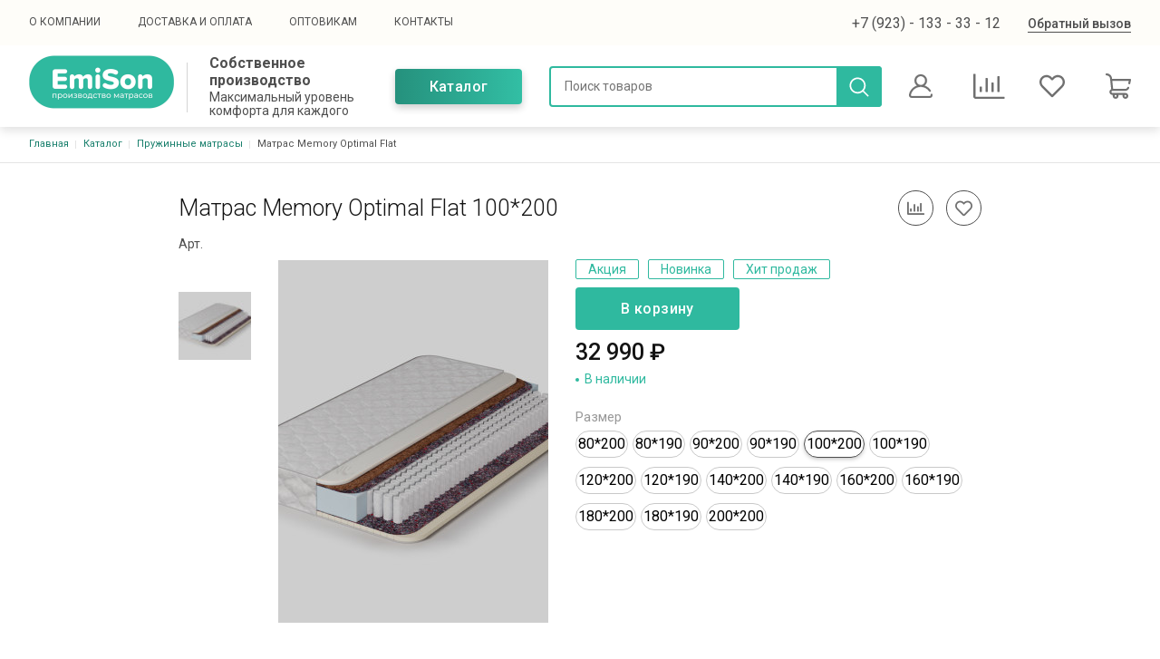

--- FILE ---
content_type: text/html; charset=UTF-8
request_url: https://www.matrasi-emison.ru/product/matras-memory-optimal-flat/100%2A200
body_size: 32655
content:

<!DOCTYPE html>
<html lang="ru" dir="ltr">
  <head>
    <meta charset="utf-8" />
<meta name="canonical_url" content="https://www.matrasi-emison.ru/product/matras-memory-optimal-flat/100%2A200" />
<meta name="yandex-verification" content="762ab43ee2b14111" />
<meta name="google-site-verification" content="P1YYpV-7DifUksY31fkRK6FhGAntQJcSGqZyj76zgIE" />
<script>
      
        function getCookie(cname) {
          let name = cname + '=';
          let decodedCookie = decodeURIComponent(document.cookie);
          let ca = decodedCookie.split(';');
          let res = '';
          ca.forEach(function(elem) {
            let values = elem.split('=');
            let key = values[0].trim();
            if (key === cname) {
              res = values[1];
            }
          });
          return res;
        }
        let ga = getCookie('_ga');
        let ya = getCookie('_ym_uid');
        var _paq = _paq || [];
        var u = '/';
        var d = document;
        g = d.createElement('script');
        s = d.getElementsByTagName('script')[0];
        _paq.push(['setDocumentTitle', d.domain + '/' + d.title]);
        _paq.push(['setTrackerUrl', u + 's.html']);
        _paq.push(['setSiteId', '1']);
        _paq.push(['setCustomDimension', 2, 'nMcEs1XdwlEtztgYZSKZ_A']);
        _paq.push(['setCustomDimension', 1, ya]);
        _paq.push(['setCustomDimension', 3, ga]);
        _paq.push(['enableLinkTracking']);
        _paq.push(['trackPageView']);
        g.type = 'text/javascript';
        g.async = true;
        g.defer = true;
        g.src = u + 's.js';
        s.parentNode.insertBefore(g, s);
      </script>
<meta name="Generator" content="Drupal 9 (https://www.drupal.org); Commerce 2" />
<meta name="MobileOptimized" content="width" />
<meta name="HandheldFriendly" content="true" />
<meta name="viewport" content="width=device-width" />
<meta name="description" content="Матрас Memory Optimal Flat  100*200 в интернет-магазине от производителя матрасов Emison. На нашем сайте вы можете купить Матрас Memory Optimal Flat  100*200 по оптимальной цене с доставкой по Москве, Новосибирску и всей России." />
<link rel="icon" href="/sites/default/files/2022-02-16_12-30-36.png" type="image/png" />

    <meta http-equiv="x-ua-compatible" content="ie=edge">
    <title>Матрас Memory Optimal Flat  100*200 купить в интернет-магазине | Производство матрасов EmiSon</title>
    <link rel="stylesheet" media="all" href="/sites/default/files/css/css_w7KNwaQsqOBWYmEsYJ1Fb1vNbeLWvs5BdUz0EIazFQ8.css" />
<link rel="stylesheet" media="all" href="/sites/default/files/css/css_MpP_-mUTTUM3Ks7jrXyW9qn1YI6SzPj70fC_FikncJo.css" />
<link rel="stylesheet" media="print" href="/sites/default/files/css/css_IImshSFruEw24g6Zen9f_09sVsr_pZfXHjbt-s9sl00.css" />
<link rel="stylesheet" media="all" href="/sites/default/files/css/css_6V1nVto6Dfq2bSIV2MEhS0JojmXcOsuFG83epVVK9rE.css" />

    
    <script>
            (function(w,d,u){
                    var s=d.createElement('script');s.async=true;s.src=u+'?'+(Date.now()/60000|0);
                    var h=d.getElementsByTagName('script')[0];h.parentNode.insertBefore(s,h);
            })(window,document,'https://cdn-ru.bitrix24.ru/b19603598/crm/site_button/loader_3_7yp8cz.js');
    </script>
    <script type="text/javascript" async src="https://vats875256.megapbx.ru/callback.js?uid=300a0d7c-55c5-415e-bb60-3b6060e29cae" charset="utf-8"></script>
    <!-- Google Tag Manager -->
    <script>(function(w,d,s,l,i){w[l]=w[l]||[];w[l].push({'gtm.start':
    new Date().getTime(),event:'gtm.js'});var f=d.getElementsByTagName(s)[0],
    j=d.createElement(s),dl=l!='dataLayer'?'&l='+l:'';j.async=true;j.src=
    'https://www.googletagmanager.com/gtm.js?id='+i+dl;f.parentNode.insertBefore(j,f);
    })(window,document,'script','dataLayer','GTM-NG5466Z');</script>
    <!-- End Google Tag Manager -->
    <!-- Marquiz script start --> <script> (function(w, d, s, o){ var j = d.createElement(s); j.async = true; j.src = '//script.marquiz.ru/v2.js';j.onload = function() { if (document.readyState !== 'loading') Marquiz.init(o); else document.addEventListener("DOMContentLoaded", function() { Marquiz.init(o); }); }; d.head.insertBefore(j, d.head.firstElementChild); })(window, document, 'script', { host: '//quiz.marquiz.ru', region: 'eu', id: '63bfd7eb482174004f149f82', autoOpen: false, autoOpenFreq: 'once', openOnExit: true, disableOnMobile: false } ); </script> <!-- Marquiz script end -->
  </head>
  <body class="page-variation_custom-page not-front path-product">
    <script type="text/javascript">
      var digiScript = document.createElement('script');
      digiScript.src = '//aq.dolyame.ru/3278/client.js?ts=' + Date.now();
      digiScript.defer = true;
      digiScript.async = true;
      document.body.appendChild(digiScript);
    </script>
    <!-- Google Tag Manager (noscript) -->
    <noscript><iframe src="https://www.googletagmanager.com/ns.html?id=GTM-NG5466Z"
    height="0" width="0" style="display:none;visibility:hidden"></iframe></noscript>
    <!-- End Google Tag Manager (noscript) -->
    
      <div class="dialog-off-canvas-main-canvas" data-off-canvas-main-canvas>
      

<div class="page page--service page--order-  ">
  
      
<div class="backdrop-block"></div>

<header class="header">
  <div class="header-nav">
    <div class="container">
      <div class="header-nav-content">
                  <div class="mobile-menu-site-info">
            <div class="mobile-menu-site-title">Собственное производство</div>
            <div class="mobile-menu-site-slogan">Максимальный уровень комфорта для каждого</div>
          </div>
                          <a href="/catalog" class="mobile-catalog-link">Каталог</a>
            <div class="region region-menu-main">
    <nav role="navigation" aria-labelledby="block-adaptive-menu-main-menu" id="block-adaptive-menu-main" class="block block-menu navigation menu--main">
            
  <h2 class="visually-hidden" id="block-adaptive-menu-main-menu">Основная навигация</h2>
  

        
              <ul class="nav nav-inline main-menu">
    
                <li class="menu-item">

        <a href="/about" class="nav-link">
                    О компании
        </a>

        
      </li>
                <li class="menu-item">

        <a href="/delivery" class="nav-link">
                    Доставка и оплата
        </a>

        
      </li>
                <li class="menu-item">

        <a href="/matrasy-optom" class="nav-link">
                    Оптовикам
        </a>

        
      </li>
                <li class="menu-item">

        <a href="/contacts" class="nav-link">
                    Контакты
        </a>

        
      </li>
        </ul>
  


  </nav>

  </div>

                          <div class="header-search-small">
            <a href="/syn-search" class="header-search-text">Поиск</a>
          </div>
                          <div class="header-logged-small">
            <a href="/user">
              Личный кабинет
            </a>
          </div>
                          <div class="header-social-networks">
                                      <div class="socials">
                                  <a class="header-social-link" target=" _blank" href=" https://vk.com/emisonmatrasi "><svg xmlns="http://www.w3.org/2000/svg" width="20" height="20" viewBox="0 0 24 24"><path class="st0" d="M13.162 18.994c.609 0 .858-.406.851-.915-.031-1.917.714-2.949 2.059-1.604 1.488 1.488 1.796 2.519 3.603 2.519h3.2c.808 0 1.126-.26 1.126-.668 0-.863-1.421-2.386-2.625-3.504-1.686-1.565-1.765-1.602-.313-3.486 1.801-2.339 4.157-5.336 2.073-5.336h-3.981c-.772 0-.828.435-1.103 1.083-.995 2.347-2.886 5.387-3.604 4.922-.751-.485-.407-2.406-.35-5.261.015-.754.011-1.271-1.141-1.539-.629-.145-1.241-.205-1.809-.205-2.273 0-3.841.953-2.95 1.119 1.571.293 1.42 3.692 1.054 5.16-.638 2.556-3.036-2.024-4.035-4.305-.241-.548-.315-.974-1.175-.974h-3.255c-.492 0-.787.16-.787.516 0 .602 2.96 6.72 5.786 9.77 2.756 2.975 5.48 2.708 7.376 2.708z" fill="white"></path></svg></a>
                                                  <a class="header-social-link" target="_blank" href="https://www.instagram.com/emison.matras/"><svg xmlns="http://www.w3.org/2000/svg" width="20" height="20" viewBox="0 0 24 24"><path d="M12 2.163c3.204 0 3.584.012 4.85.07 3.252.148 4.771 1.691 4.919 4.919.058 1.265.069 1.645.069 4.849 0 3.205-.012 3.584-.069 4.849-.149 3.225-1.664 4.771-4.919 4.919-1.266.058-1.644.07-4.85.07-3.204 0-3.584-.012-4.849-.07-3.26-.149-4.771-1.699-4.919-4.92-.058-1.265-.07-1.644-.07-4.849 0-3.204.013-3.583.07-4.849.149-3.227 1.664-4.771 4.919-4.919 1.266-.057 1.645-.069 4.849-.069zm0-2.163c-3.259 0-3.667.014-4.947.072-4.358.2-6.78 2.618-6.98 6.98-.059 1.281-.073 1.689-.073 4.948 0 3.259.014 3.668.072 4.948.2 4.358 2.618 6.78 6.98 6.98 1.281.058 1.689.072 4.948.072 3.259 0 3.668-.014 4.948-.072 4.354-.2 6.782-2.618 6.979-6.98.059-1.28.073-1.689.073-4.948 0-3.259-.014-3.667-.072-4.947-.196-4.354-2.617-6.78-6.979-6.98-1.281-.059-1.69-.073-4.949-.073zm0 5.838c-3.403 0-6.162 2.759-6.162 6.162s2.759 6.163 6.162 6.163 6.162-2.759 6.162-6.163c0-3.403-2.759-6.162-6.162-6.162zm0 10.162c-2.209 0-4-1.79-4-4 0-2.209 1.791-4 4-4s4 1.791 4 4c0 2.21-1.791 4-4 4zm6.406-11.845c-.796 0-1.441.645-1.441 1.44s.645 1.44 1.441 1.44c.795 0 1.439-.645 1.439-1.44s-.644-1.44-1.439-1.44z" fill="white"></path></svg></a>
                                                  <a class="header-social-link" target="_blank" href="https://www.facebook.com/Матрасы-Новосибирск-103040965560659"><svg xmlns="http://www.w3.org/2000/svg" width="20" height="20" viewBox="0 0 24 24"><path d="M9 8h-3v4h3v12h5v-12h3.642l.358-4h-4v-1.667c0-.955.192-1.333 1.115-1.333h2.885v-5h-3.808c-3.596 0-5.192 1.583-5.192 4.615v3.385z" fill="white"></path></svg></a>
                                                  <a class="header-social-link" target="_blank" href="https://www.youtube.com/channel/UC6uXixvBS9mYtYxHADJpd3Q"><svg xmlns="http://www.w3.org/2000/svg" width="20" height="20" viewBox="0 0 26 19" fill="none"><path fill-rule="evenodd" clip-rule="evenodd" d="M23.1729 0.556824C24.2864 0.856689 25.1646 1.73462 25.4644 2.84851C26.0212 4.88287 26 9.12347 26 9.12347C26 9.12347 26 13.3425 25.4646 15.3771C25.1646 16.4907 24.2866 17.3689 23.1729 17.6686C21.1382 18.2042 13 18.2042 13 18.2042C13 18.2042 4.88281 18.2042 2.82715 17.6474C1.71338 17.3474 0.835205 16.4693 0.5354 15.3557C0 13.3425 0 9.10211 0 9.10211C0 9.10211 0 4.88287 0.5354 2.84851C0.835205 1.7348 1.73462 0.835327 2.8269 0.535522C4.86157 0 12.9998 0 12.9998 0C12.9998 0 21.1382 0 23.1729 0.556824ZM17.1763 9.10217L10.4087 13V5.20428L17.1763 9.10217Z" fill="white"></path></svg></a>
                              </div>
                      </div>
                <div class="header-nav-right">
                                <div class="mobile-menu-address">г. Новосибирск, Электрозаводской проезд 1, офис 203</div>
                                <div class="mobile-menu-email">emison.matras@gmail.com</div>
                    <div class="mobile-menu-phone header-col header-col--phones">
                          <div class="header-phone">
                <a href="tel:+79231333312">+7 (923) -  133 - 33 - 12</a>
                              </div>
                      </div>
          <div class="header-nav-button">
            <button type="button" data-toggle="modal" class="mobile-menu-callback" data-target="#block-adaptive-form-callme" onclick="jQuery('#block-adaptive-form-callme').modal('show');ContactFormClick();">
              Обратный вызов
            </button>
          </div>
        </div>
      </div>
    </div>
  </div>
  <div class="header-full">
    <div class="container">
      <div class="header-row">
        <div class="header-col header-col--logo">
          <a href="https://www.matrasi-emison.ru/" class="header-logo header-logo--bordered">
                          <div class="header-logo-image">
                <img src="/sites/default/files/logo.svg" alt="Home"  loading="lazy"  importance="low"/>

              </div>
                                      <div class="header-logo-content">
                <div class="header-logo-title">
                  Собственное производство
                </div>
                                  <div class="header-logo-text">
                    Максимальный уровень комфорта для каждого
                  </div>
                              </div>
                      </a>
        </div>
        <div class="header-col header-col--btn">
          <a href="/catalog" class="btn btn--gradient">Каталог</a>
        </div>
                  <div class="header-col header-col--search">
            <form class="header-search" action="/syn-search" method="get">
              <input class="header-search-field" placeholder="Поиск товаров" type="text" name="title" required/>
              <button type="submit" class="header-search-submit"></button>
            </form>
          </div>
                          <div class="header-col header-col--lk">
            <div class="header-lk">
              <a href="/user">
                <svg width="26" height="26" viewBox="0 0 26 26" fill="none" xmlns="http://www.w3.org/2000/svg">
<g clip-path="url(#clip0)">
<path d="M25.9341 22.2789C25.8198 21.7298 25.282 21.3773 24.7327 21.4916C24.1836 21.6059 23.8311 22.1438 23.9455 22.6929C24.0113 23.0092 23.9329 23.3334 23.7304 23.5825C23.6131 23.7268 23.3515 23.9688 22.9179 23.9688H3.08205C2.64848 23.9688 2.3869 23.7267 2.2696 23.5825C2.06703 23.3334 1.98863 23.0092 2.05449 22.6929C3.1085 17.6302 7.57395 13.932 12.7307 13.8073C12.8201 13.8108 12.9098 13.8125 13 13.8125C13.0905 13.8125 13.1806 13.8107 13.2702 13.8073C16.9027 13.8944 20.2602 15.7343 22.2934 18.7666C22.6058 19.2325 23.2366 19.3569 23.7026 19.0445C24.1685 18.7322 24.2929 18.1013 23.9805 17.6354C22.314 15.15 19.8941 13.3427 17.135 12.4346C18.8164 11.1737 19.9062 9.16485 19.9062 6.90625C19.9062 3.09816 16.8081 0 13 0C9.19184 0 6.09373 3.09816 6.09373 6.90625C6.09373 9.16622 7.18492 11.1761 8.86806 12.4369C7.32594 12.9446 5.87893 13.7346 4.61244 14.7763C2.29011 16.6866 0.675422 19.351 0.0658945 22.2789C-0.125145 23.1963 0.103727 24.1386 0.693703 24.8641C1.28079 25.586 2.15133 26 3.08205 26H22.9179C23.8486 26 24.7192 25.586 25.3062 24.8641C25.8963 24.1386 26.1251 23.1963 25.9341 22.2789ZM8.12498 6.90625C8.12498 4.21814 10.3119 2.03125 13 2.03125C15.6881 2.03125 17.875 4.21814 17.875 6.90625C17.875 9.51158 15.8206 11.6461 13.2467 11.7751C13.1646 11.7735 13.0823 11.7728 13 11.7728C12.918 11.7728 12.8361 11.7736 12.7542 11.7751C10.1798 11.6467 8.12498 9.51194 8.12498 6.90625Z" fill="#707070" stroke="#707070" stroke-width="0.2"/>
</g>
<defs>
<clipPath id="clip0">
<rect width="26" height="26" fill="white"/>
</clipPath>
</defs>
</svg>
              </a>
            </div>
          </div>
                        <div class="header-button">
          <button type="button" class="btn btn--main btn--recall" data-toggle="modal" data-target="#block-adaptive-form-callme">
            Обратный вызов
          </button>
        </div>
        



<div id="cart-favorite-small" class="cart-small">
  <comparison-small>
    <div class="cart-small-item cart-small-item--comparison" v-show="ready" v-cloak>
      <a href="/comparison" class="cart-small-icon cart-small-icon--comparison">
        <svg width="35" height="28" viewBox="0 0 35 28" fill="#707070" xmlns="http://www.w3.org/2000/svg">
<path d="M28 20.5C28.4375 20.5 29 20.5333 29 20.0667C29 20.0667 29 3.96667 29 3.5C29 3.03333 28.4375 3 28 3C27.5625 3 26.5 3.03333 26.5 3.5V20.0667C26.5 20.5333 27.5625 20.5 28 20.5ZM15 20.5C15.4375 20.5 16 20.5333 16 20.0667V5.6C16 5.13333 14.9375 5 14.5 5C14.0625 5 13.5 5.13333 13.5 5.6V20.0667C13.5 20.5333 14.5625 20.5 15 20.5ZM21 20.5C21.4375 20.5 22.5 20.5333 22.5 20.0667V10.5C22.5 10.0333 21.4375 10 21 10C20.5625 10 20 10.0333 20 10.5V20.0667C20 20.5333 20.5625 20.5 21 20.5ZM33.9063 25.6667H2.50002V1.16667C2.50002 0.522083 2.1043 0.5 1.5 0.5H1C0.395703 0.5 1.52588e-05 0.522083 1.52588e-05 1.16667V25.6667C1.52588e-05 26.9551 1.29211 28 2.50002 28H33.9063C34.5106 28 34.5 27.6446 34.5 27C34.5 26.3554 34.5106 25.6667 33.9063 25.6667ZM8.5 20.5C8.9375 20.5 9.5 20.5333 9.5 20.0667V14.9333C9.5 14.4667 8.9375 14.5 8.5 14.5C8.0625 14.5 7.00002 14.4667 7.00002 14.9333V20.0667C7.00002 20.5333 8.0625 20.5 8.5 20.5Z"/>
</svg>
        <div class="cart-small-count" v-if="total > 0">
          ${ total }
        </div>
      </a>
    </div>
  </comparison-small>
  <favorite-small>
    <div class="cart-small-item cart-small-item--favorites" v-show="ready" v-cloak>
      <a href="/favorites" class="cart-small-icon cart-small-icon--favorites">
                  <svg width="28" height="28" viewBox="0 0 28 28" fill="none" xmlns="http://www.w3.org/2000/svg">
<g>
<path d="M25.725 4.02774C24.2559 2.55851 22.3028 1.75 20.225 1.75C18.1469 1.75 16.1936 2.55851 14.724 4.02774L14 4.75187L13.276 4.02774C11.8068 2.55851 9.85303 1.75 7.77539 1.75C5.69781 1.75 3.74393 2.55851 2.27484 4.02774C-0.758281 7.06116 -0.758281 11.9967 2.27484 15.0289L13.1434 25.8975C13.3211 26.0759 13.5423 26.1851 13.7734 26.2271C13.8509 26.2424 13.9289 26.2495 14.007 26.2495C14.3145 26.2495 14.6224 26.1323 14.8566 25.8975L25.7251 15.0289C28.7584 11.9967 28.7584 7.06116 25.725 4.02774ZM24.0259 13.3298L14.0001 23.3558L3.97403 13.3298C1.8779 11.234 1.8779 7.82393 3.97403 5.727C4.98935 4.71182 6.33977 4.15343 7.77539 4.15343C9.21115 4.15343 10.5612 4.71182 11.5762 5.727L13.1504 7.30175C13.6016 7.75233 14.3989 7.75233 14.8501 7.30175L16.4237 5.727C17.4388 4.71182 18.7889 4.15343 20.2251 4.15343C21.6609 4.15343 23.0108 4.71182 24.0259 5.727C26.1222 7.82393 26.1222 11.2339 24.0259 13.3298Z" fill="#707070"/>
</g>>
</svg>
                <div class="cart-small-count" v-if="total > 0">
          ${ total }
        </div>
      </a>
    </div>
  </favorite-small>
    <cart-small>
    <div class="cart-small-item" v-show="ready" v-cloak>
      <a href="/cart" class="cart-small-icon cart-small-icon--cart">
                  <svg width="28" height="28" viewBox="0 0 28 28" fill="none" xmlns="http://www.w3.org/2000/svg">
<path d="M27.7549 6.36475C27.5472 6.10925 27.2355 5.96094 26.9063 5.96094H7.09494L7.01378 5.21544L7.01088 5.19148C6.6226 2.23191 4.07876 0 1.09375 0C0.489672 0 0 0.489672 0 1.09375C0 1.69783 0.489672 2.1875 1.09375 2.1875C2.9808 2.1875 4.58954 3.59565 4.8405 5.46481L6.14059 17.4086C5.00363 17.9246 4.21094 19.0707 4.21094 20.3984C4.21094 20.4076 4.21105 20.4167 4.21127 20.4258C4.21105 20.4349 4.21094 20.444 4.21094 20.4531C4.21094 22.2624 5.68291 23.7344 7.49219 23.7344H7.93723C7.826 24.0605 7.76563 24.41 7.76563 24.7734C7.76563 26.5525 9.21304 28 10.9922 28C12.7713 28 14.2188 26.5525 14.2188 24.7734C14.2188 24.41 14.1584 24.0605 14.0471 23.7344H18.7654C18.6542 24.0605 18.5938 24.41 18.5938 24.7734C18.5938 26.5525 20.0412 28 21.8204 28C23.5995 28 25.0469 26.5525 25.0469 24.7734C25.0469 22.9943 23.5995 21.5469 21.8204 21.5469H7.49219C6.88909 21.5469 6.39844 21.0562 6.39844 20.4531C6.39844 20.444 6.39833 20.4349 6.39811 20.4258C6.39833 20.4167 6.39844 20.4076 6.39844 20.3984C6.39844 19.7953 6.88909 19.3047 7.49219 19.3047H21.4556C23.3972 19.3047 25.1789 18.1034 25.995 16.2443C26.2378 15.6912 25.9862 15.046 25.4331 14.8031C24.88 14.5604 24.2348 14.8119 23.992 15.3651C23.532 16.4131 22.5127 17.1172 21.4556 17.1172H8.30927L7.33305 8.14844H25.5608L25.0257 10.7142C24.9023 11.3055 25.2817 11.8849 25.873 12.0082C25.9483 12.0239 26.0234 12.0315 26.0975 12.0315C26.6045 12.0315 27.0594 11.6769 27.1671 11.1608L27.9769 7.27803C28.0442 6.9557 27.9627 6.62025 27.7549 6.36475ZM21.8203 23.7344C22.3933 23.7344 22.8594 24.2005 22.8594 24.7734C22.8594 25.3464 22.3933 25.8125 21.8203 25.8125C21.2474 25.8125 20.7813 25.3464 20.7813 24.7734C20.7813 24.2005 21.2474 23.7344 21.8203 23.7344ZM10.9922 23.7344C11.5651 23.7344 12.0313 24.2005 12.0313 24.7734C12.0313 25.3464 11.5651 25.8125 10.9922 25.8125C10.4192 25.8125 9.95313 25.3464 9.95313 24.7734C9.95313 24.2005 10.4192 23.7344 10.9922 23.7344Z" fill="#707070"/>
</svg>
                <div class="cart-small-count" v-if="cart.quantity > 0">
          ${ cart.quantity }
        </div>
      </a>
      <div class="cart-small-content">
        <ul class="list">
          <li class="list-item">
            Количество:
            <span>${ cart.quantity }</span>
          </li>
          <li class="list-item">
            Итого: ${ cart.price }
          </li>
          <li class="list-item">
            <a href="/syncart/checkout">
              Оформление заказа
            </a>
          </li>
        </ul>
      </div>
    </div>
  </cart-small>
</div>

        <div class="header-toggler" id="header-toggler">
          <div class="header-toggler-item header-toggler-item--1"></div>
          <div class="header-toggler-item header-toggler-item--2"></div>
          <div class="header-toggler-item header-toggler-item--3"></div>
        </div>
      </div>
    </div>
  </div>
</header>
  
  <main class="page-content">
            <div class="region region-breadcrumb">
    <div id="block-adaptive-breadcrumbs" class="block breadcrumb block-system block-system-breadcrumb-block">
  
    
      <div class="container">
        <nav role="navigation" aria-labelledby="system-breadcrumb">
    <h2 id="system-breadcrumb" class="visually-hidden">Строка навигации</h2>
    <ol class="list">
          <li class="list-item">
                  <a href="/" class="list-link">Главная</a>
              </li>
          <li class="list-item">
                  <a href="/catalog" class="list-link">Каталог</a>
              </li>
          <li class="list-item">
                  <a href="/catalog/pruzhinnye-matrasy" class="list-link">Пружинные матрасы</a>
              </li>
          <li class="list-item">
                  <div>Матрас Memory Optimal Flat </div>
              </li>
        </ol>
  </nav>

    </div>
  </div>


  </div>

      <div id="sys">
        <div class="container">
          
            <div class="region region-messages">
    <div data-drupal-messages-fallback class="hidden"></div>

  </div>

        </div>
      </div>
      <div class="page-columns">
        
          <div class="region region-content">
    <div id="block-adaptive-content" class="block block-system block-system-main-block">
  
    
      

<div class="product-full">
  <div class="product-top">
    <div class="container container--small">
    <div class="product-top-title">
      <h1 class="page-title">
        Матрас Memory Optimal Flat  100*200
      </h1>
      <div class="product-full-cart">
        <comparison-field :pid="91">
  <div class="comparison" :class="comp ? 'comparison--remove' : ''" style="display:none" v-show="products_loaded" @click="toggleFav">
    <i class="far fa-chart-bar"></i>
  </div>
</comparison-field>

        <favorite-field :pid="91">
  <div class="favorite" :class="fav ? 'favorite--remove' : ''" style="display:none" v-show="products_loaded" @click="toggleFav">
    <i class="far fa-heart"></i>
  </div>
</favorite-field>

      </div>
    </div>
              <div class="product-article">
          <span>Арт.</span> 
        </div>
            <div class="product-columns">
        <div class="product-column product-column--left" id="product-gallery">
          <product-gallery :id="91" :gallery-ini="[{&quot;choosen&quot;:true,&quot;link&quot;:0,&quot;thumb&quot;:&quot;https:\/\/www.matrasi-emison.ru\/sites\/default\/files\/styles\/product_gallery_thumb\/public\/product-image\/2023-08\/Memory%20Optimal_0.png.jpg?itok=I4n9la5q&quot;,&quot;thumb_2x&quot;:&quot;https:\/\/www.matrasi-emison.ru\/sites\/default\/files\/styles\/product_gallery_thumb_2x\/public\/product-image\/2023-08\/Memory%20Optimal_0.png.jpg?itok=R-BTYbdl&quot;,&quot;main&quot;:&quot;https:\/\/www.matrasi-emison.ru\/sites\/default\/files\/styles\/product_gallery_big\/public\/product-image\/2023-08\/Memory%20Optimal_0.png.jpg?itok=6dr6v_GF&quot;,&quot;main_2x&quot;:&quot;https:\/\/www.matrasi-emison.ru\/sites\/default\/files\/styles\/product_gallery_big_2x\/public\/product-image\/2023-08\/Memory%20Optimal_0.png.jpg?itok=VYW3wz6J&quot;,&quot;name&quot;:&quot;https:\/\/www.matrasi-emison.ru\/sites\/default\/files\/styles\/product_gallery_box\/public\/product-image\/2023-08\/Memory%20Optimal_0.png.webp?itok=ecOGiJhm&quot;}]" :lightbox-ini="[&quot;https:\/\/www.matrasi-emison.ru\/sites\/default\/files\/styles\/product_gallery_box\/public\/product-image\/2023-08\/Memory%20Optimal_0.png.webp?itok=ecOGiJhm&quot;]">
            <div class="product-gallery">
              <div class="product-gallery-arrow product-gallery-arrow--prev" @click="showImage(-1)" v-show="gallery.length > 1"></div>
              <div class="product-gallery-thumbs" v-if="gallery.length">
                <template v-for="(item, key) in gallery">
                  <div class="product-gallery-thumb" :style=" translate " :class="{'product-gallery-thumb--active': item.choosen, 'product-gallery-thumb--image': item.type == 'image'}" v-if="item.link == 0 || item.link == color" v-on:click="chooseItem(key)">
                    <picture>
                      <source :srcset="item.thumb + ' 1x, ' + item.thumb_2x + ' 2x'" media="all">
                      <img :src="item.thumb" alt="">
                    </picture>
                  </div>
                </template>
              </div>
              <div class="product-gallery-main" :class="gallery.length == 0 ? 'product-gallery-main--empty' : ''">
                <template v-for="(item, key) in gallery">
                  <div class="product-gallery-image" v-if="item.choosen" :class="item.choosen ? 'product-gallery-image--active' : ''">
                    <picture>
                      <source :srcset="item.main + ' 1x, ' + item.main_2x + ' 2x'" media="all" @click="showLightbox(key)">
                    </picture>
                    <img :src="item.main" @click="showLightbox(key)" alt=""/>
                  </div>
                </template>
              </div>
              <div class="product-gallery-arrow product-gallery-arrow--next" @click="showImage(1)" v-show="gallery.length > 1"></div>
              <vue-easy-lightbox :visible="visible" :imgs="lightbox" :index="index" @hide="handleHide"></vue-easy-lightbox>
            </div>
          </product-gallery>
        </div>
        <div class="product-column product-column--right">
          
          
<div class="field field--name-field-tx-options field--type-entity-reference field--label-above product-mark-list">
            <div class="product-mark"><a href="/product/option/akciya" hreflang="ru">Акция</a></div>
                      <div class="product-mark"><a href="/product/option/novinka" hreflang="ru">Новинка</a></div>
                <div class="product-mark"><a href="/product/option/khit-prodazh" hreflang="ru">Хит продаж</a></div>
      </div>


          <div class="product-full-cart">
                          <div class="product-full-variations">
                

<cart-field :pid="91" :active_vid="962" :uid="0" :settings="{&quot;status&quot;:1,&quot;unit&quot;:&quot;&quot;,&quot;qstep&quot;:1,&quot;fullstate&quot;:true,&quot;checkstore&quot;:false,&quot;showquantity&quot;:1,&quot;quantity_instead_add&quot;:1,&quot;novariation&quot;:&quot;&quot;,&quot;masterarray&quot;:[&quot;1&quot;,&quot;12&quot;,&quot;2&quot;,&quot;13&quot;,&quot;3&quot;,&quot;14&quot;,&quot;4&quot;,&quot;15&quot;,&quot;5&quot;,&quot;16&quot;,&quot;6&quot;,&quot;17&quot;,&quot;7&quot;,&quot;18&quot;,&quot;11&quot;],&quot;donation&quot;:false,&quot;note&quot;:false}"
  :variations="[{&quot;vid&quot;:&quot;958&quot;,&quot;product_id&quot;:&quot;91&quot;,&quot;status&quot;:&quot;1&quot;,&quot;title&quot;:&quot;\u041c\u0430\u0442\u0440\u0430\u0441 Memory Optimal Flat  - 80*200&quot;,&quot;product_title&quot;:&quot;\u041c\u0430\u0442\u0440\u0430\u0441 Memory Optimal Flat &quot;,&quot;variant_title&quot;:&quot;80*200&quot;,&quot;price&quot;:&quot;22590.00&quot;,&quot;old_price&quot;:&quot;26780.00&quot;,&quot;currency_code&quot;:&quot;RUB&quot;,&quot;price_format&quot;:&quot;22\u00a0590\u00a0\u20bd&quot;,&quot;oldprice_format&quot;:&quot;26\u00a0780\u00a0\u20bd&quot;,&quot;currency&quot;:&quot;\u20bd&quot;,&quot;catalog&quot;:&quot;\u041f\u0440\u0443\u0436\u0438\u043d\u043d\u044b\u0435 \u043c\u0430\u0442\u0440\u0430\u0441\u044b&quot;,&quot;catalog_id&quot;:&quot;6&quot;,&quot;attributes&quot;:[{&quot;id&quot;:&quot;1&quot;,&quot;label&quot;:&quot;\u0420\u0430\u0437\u043c\u0435\u0440&quot;,&quot;name&quot;:&quot;80*200&quot;}],&quot;stock&quot;:100,&quot;stores&quot;:[]},{&quot;vid&quot;:&quot;959&quot;,&quot;product_id&quot;:&quot;91&quot;,&quot;status&quot;:&quot;1&quot;,&quot;title&quot;:&quot;\u041c\u0430\u0442\u0440\u0430\u0441 Memory Optimal Flat  - 80*190&quot;,&quot;product_title&quot;:&quot;\u041c\u0430\u0442\u0440\u0430\u0441 Memory Optimal Flat &quot;,&quot;variant_title&quot;:&quot;80*190&quot;,&quot;price&quot;:&quot;22590.00&quot;,&quot;old_price&quot;:&quot;26780.00&quot;,&quot;currency_code&quot;:&quot;RUB&quot;,&quot;price_format&quot;:&quot;22\u00a0590\u00a0\u20bd&quot;,&quot;oldprice_format&quot;:&quot;26\u00a0780\u00a0\u20bd&quot;,&quot;currency&quot;:&quot;\u20bd&quot;,&quot;catalog&quot;:&quot;\u041f\u0440\u0443\u0436\u0438\u043d\u043d\u044b\u0435 \u043c\u0430\u0442\u0440\u0430\u0441\u044b&quot;,&quot;catalog_id&quot;:&quot;6&quot;,&quot;attributes&quot;:[{&quot;id&quot;:&quot;12&quot;,&quot;label&quot;:&quot;\u0420\u0430\u0437\u043c\u0435\u0440&quot;,&quot;name&quot;:&quot;80*190&quot;}],&quot;stock&quot;:100,&quot;stores&quot;:[]},{&quot;vid&quot;:&quot;960&quot;,&quot;product_id&quot;:&quot;91&quot;,&quot;status&quot;:&quot;1&quot;,&quot;title&quot;:&quot;\u041c\u0430\u0442\u0440\u0430\u0441 Memory Optimal Flat  - 90*200&quot;,&quot;product_title&quot;:&quot;\u041c\u0430\u0442\u0440\u0430\u0441 Memory Optimal Flat &quot;,&quot;variant_title&quot;:&quot;90*200&quot;,&quot;price&quot;:&quot;32290.00&quot;,&quot;old_price&quot;:&quot;38180.00&quot;,&quot;currency_code&quot;:&quot;RUB&quot;,&quot;price_format&quot;:&quot;32\u00a0290\u00a0\u20bd&quot;,&quot;oldprice_format&quot;:&quot;38\u00a0180\u00a0\u20bd&quot;,&quot;currency&quot;:&quot;\u20bd&quot;,&quot;catalog&quot;:&quot;\u041f\u0440\u0443\u0436\u0438\u043d\u043d\u044b\u0435 \u043c\u0430\u0442\u0440\u0430\u0441\u044b&quot;,&quot;catalog_id&quot;:&quot;6&quot;,&quot;attributes&quot;:[{&quot;id&quot;:&quot;2&quot;,&quot;label&quot;:&quot;\u0420\u0430\u0437\u043c\u0435\u0440&quot;,&quot;name&quot;:&quot;90*200&quot;}],&quot;stock&quot;:100,&quot;stores&quot;:[]},{&quot;vid&quot;:&quot;961&quot;,&quot;product_id&quot;:&quot;91&quot;,&quot;status&quot;:&quot;1&quot;,&quot;title&quot;:&quot;\u041c\u0430\u0442\u0440\u0430\u0441 Memory Optimal Flat  - 90*190&quot;,&quot;product_title&quot;:&quot;\u041c\u0430\u0442\u0440\u0430\u0441 Memory Optimal Flat &quot;,&quot;variant_title&quot;:&quot;90*190&quot;,&quot;price&quot;:&quot;32290.00&quot;,&quot;old_price&quot;:&quot;38180.00&quot;,&quot;currency_code&quot;:&quot;RUB&quot;,&quot;price_format&quot;:&quot;32\u00a0290\u00a0\u20bd&quot;,&quot;oldprice_format&quot;:&quot;38\u00a0180\u00a0\u20bd&quot;,&quot;currency&quot;:&quot;\u20bd&quot;,&quot;catalog&quot;:&quot;\u041f\u0440\u0443\u0436\u0438\u043d\u043d\u044b\u0435 \u043c\u0430\u0442\u0440\u0430\u0441\u044b&quot;,&quot;catalog_id&quot;:&quot;6&quot;,&quot;attributes&quot;:[{&quot;id&quot;:&quot;13&quot;,&quot;label&quot;:&quot;\u0420\u0430\u0437\u043c\u0435\u0440&quot;,&quot;name&quot;:&quot;90*190&quot;}],&quot;stock&quot;:100,&quot;stores&quot;:[]},{&quot;vid&quot;:&quot;962&quot;,&quot;product_id&quot;:&quot;91&quot;,&quot;status&quot;:&quot;1&quot;,&quot;title&quot;:&quot;\u041c\u0430\u0442\u0440\u0430\u0441 Memory Optimal Flat  - 100*200&quot;,&quot;product_title&quot;:&quot;\u041c\u0430\u0442\u0440\u0430\u0441 Memory Optimal Flat &quot;,&quot;variant_title&quot;:&quot;100*200&quot;,&quot;price&quot;:&quot;32990.00&quot;,&quot;old_price&quot;:&quot;39180.00&quot;,&quot;currency_code&quot;:&quot;RUB&quot;,&quot;price_format&quot;:&quot;32\u00a0990\u00a0\u20bd&quot;,&quot;oldprice_format&quot;:&quot;39\u00a0180\u00a0\u20bd&quot;,&quot;currency&quot;:&quot;\u20bd&quot;,&quot;catalog&quot;:&quot;\u041f\u0440\u0443\u0436\u0438\u043d\u043d\u044b\u0435 \u043c\u0430\u0442\u0440\u0430\u0441\u044b&quot;,&quot;catalog_id&quot;:&quot;6&quot;,&quot;attributes&quot;:[{&quot;id&quot;:&quot;3&quot;,&quot;label&quot;:&quot;\u0420\u0430\u0437\u043c\u0435\u0440&quot;,&quot;name&quot;:&quot;100*200&quot;}],&quot;stock&quot;:100,&quot;stores&quot;:[]},{&quot;vid&quot;:&quot;963&quot;,&quot;product_id&quot;:&quot;91&quot;,&quot;status&quot;:&quot;1&quot;,&quot;title&quot;:&quot;\u041c\u0430\u0442\u0440\u0430\u0441 Memory Optimal Flat  - 100*190&quot;,&quot;product_title&quot;:&quot;\u041c\u0430\u0442\u0440\u0430\u0441 Memory Optimal Flat &quot;,&quot;variant_title&quot;:&quot;100*190&quot;,&quot;price&quot;:&quot;32990.00&quot;,&quot;old_price&quot;:&quot;39180.00&quot;,&quot;currency_code&quot;:&quot;RUB&quot;,&quot;price_format&quot;:&quot;32\u00a0990\u00a0\u20bd&quot;,&quot;oldprice_format&quot;:&quot;39\u00a0180\u00a0\u20bd&quot;,&quot;currency&quot;:&quot;\u20bd&quot;,&quot;catalog&quot;:&quot;\u041f\u0440\u0443\u0436\u0438\u043d\u043d\u044b\u0435 \u043c\u0430\u0442\u0440\u0430\u0441\u044b&quot;,&quot;catalog_id&quot;:&quot;6&quot;,&quot;attributes&quot;:[{&quot;id&quot;:&quot;14&quot;,&quot;label&quot;:&quot;\u0420\u0430\u0437\u043c\u0435\u0440&quot;,&quot;name&quot;:&quot;100*190&quot;}],&quot;stock&quot;:100,&quot;stores&quot;:[]},{&quot;vid&quot;:&quot;964&quot;,&quot;product_id&quot;:&quot;91&quot;,&quot;status&quot;:&quot;1&quot;,&quot;title&quot;:&quot;\u041c\u0430\u0442\u0440\u0430\u0441 Memory Optimal Flat  - 120*200&quot;,&quot;product_title&quot;:&quot;\u041c\u0430\u0442\u0440\u0430\u0441 Memory Optimal Flat &quot;,&quot;variant_title&quot;:&quot;120*200&quot;,&quot;price&quot;:&quot;34690.00&quot;,&quot;old_price&quot;:&quot;40180.00&quot;,&quot;currency_code&quot;:&quot;RUB&quot;,&quot;price_format&quot;:&quot;34\u00a0690\u00a0\u20bd&quot;,&quot;oldprice_format&quot;:&quot;40\u00a0180\u00a0\u20bd&quot;,&quot;currency&quot;:&quot;\u20bd&quot;,&quot;catalog&quot;:&quot;\u041f\u0440\u0443\u0436\u0438\u043d\u043d\u044b\u0435 \u043c\u0430\u0442\u0440\u0430\u0441\u044b&quot;,&quot;catalog_id&quot;:&quot;6&quot;,&quot;attributes&quot;:[{&quot;id&quot;:&quot;4&quot;,&quot;label&quot;:&quot;\u0420\u0430\u0437\u043c\u0435\u0440&quot;,&quot;name&quot;:&quot;120*200&quot;}],&quot;stock&quot;:100,&quot;stores&quot;:[]},{&quot;vid&quot;:&quot;965&quot;,&quot;product_id&quot;:&quot;91&quot;,&quot;status&quot;:&quot;1&quot;,&quot;title&quot;:&quot;\u041c\u0430\u0442\u0440\u0430\u0441 Memory Optimal Flat  - 120*190&quot;,&quot;product_title&quot;:&quot;\u041c\u0430\u0442\u0440\u0430\u0441 Memory Optimal Flat &quot;,&quot;variant_title&quot;:&quot;120*190&quot;,&quot;price&quot;:&quot;34690.00&quot;,&quot;old_price&quot;:&quot;40180.00&quot;,&quot;currency_code&quot;:&quot;RUB&quot;,&quot;price_format&quot;:&quot;34\u00a0690\u00a0\u20bd&quot;,&quot;oldprice_format&quot;:&quot;40\u00a0180\u00a0\u20bd&quot;,&quot;currency&quot;:&quot;\u20bd&quot;,&quot;catalog&quot;:&quot;\u041f\u0440\u0443\u0436\u0438\u043d\u043d\u044b\u0435 \u043c\u0430\u0442\u0440\u0430\u0441\u044b&quot;,&quot;catalog_id&quot;:&quot;6&quot;,&quot;attributes&quot;:[{&quot;id&quot;:&quot;15&quot;,&quot;label&quot;:&quot;\u0420\u0430\u0437\u043c\u0435\u0440&quot;,&quot;name&quot;:&quot;120*190&quot;}],&quot;stock&quot;:100,&quot;stores&quot;:[]},{&quot;vid&quot;:&quot;966&quot;,&quot;product_id&quot;:&quot;91&quot;,&quot;status&quot;:&quot;1&quot;,&quot;title&quot;:&quot;\u041c\u0430\u0442\u0440\u0430\u0441 Memory Optimal Flat  - 140*200&quot;,&quot;product_title&quot;:&quot;\u041c\u0430\u0442\u0440\u0430\u0441 Memory Optimal Flat &quot;,&quot;variant_title&quot;:&quot;140*200&quot;,&quot;price&quot;:&quot;36390.00&quot;,&quot;old_price&quot;:&quot;43180.00&quot;,&quot;currency_code&quot;:&quot;RUB&quot;,&quot;price_format&quot;:&quot;36\u00a0390\u00a0\u20bd&quot;,&quot;oldprice_format&quot;:&quot;43\u00a0180\u00a0\u20bd&quot;,&quot;currency&quot;:&quot;\u20bd&quot;,&quot;catalog&quot;:&quot;\u041f\u0440\u0443\u0436\u0438\u043d\u043d\u044b\u0435 \u043c\u0430\u0442\u0440\u0430\u0441\u044b&quot;,&quot;catalog_id&quot;:&quot;6&quot;,&quot;attributes&quot;:[{&quot;id&quot;:&quot;5&quot;,&quot;label&quot;:&quot;\u0420\u0430\u0437\u043c\u0435\u0440&quot;,&quot;name&quot;:&quot;140*200&quot;}],&quot;stock&quot;:100,&quot;stores&quot;:[]},{&quot;vid&quot;:&quot;967&quot;,&quot;product_id&quot;:&quot;91&quot;,&quot;status&quot;:&quot;1&quot;,&quot;title&quot;:&quot;\u041c\u0430\u0442\u0440\u0430\u0441 Memory Optimal Flat  - 140*190&quot;,&quot;product_title&quot;:&quot;\u041c\u0430\u0442\u0440\u0430\u0441 Memory Optimal Flat &quot;,&quot;variant_title&quot;:&quot;140*190&quot;,&quot;price&quot;:&quot;36390.00&quot;,&quot;old_price&quot;:&quot;43180.00&quot;,&quot;currency_code&quot;:&quot;RUB&quot;,&quot;price_format&quot;:&quot;36\u00a0390\u00a0\u20bd&quot;,&quot;oldprice_format&quot;:&quot;43\u00a0180\u00a0\u20bd&quot;,&quot;currency&quot;:&quot;\u20bd&quot;,&quot;catalog&quot;:&quot;\u041f\u0440\u0443\u0436\u0438\u043d\u043d\u044b\u0435 \u043c\u0430\u0442\u0440\u0430\u0441\u044b&quot;,&quot;catalog_id&quot;:&quot;6&quot;,&quot;attributes&quot;:[{&quot;id&quot;:&quot;16&quot;,&quot;label&quot;:&quot;\u0420\u0430\u0437\u043c\u0435\u0440&quot;,&quot;name&quot;:&quot;140*190&quot;}],&quot;stock&quot;:100,&quot;stores&quot;:[]},{&quot;vid&quot;:&quot;968&quot;,&quot;product_id&quot;:&quot;91&quot;,&quot;status&quot;:&quot;1&quot;,&quot;title&quot;:&quot;\u041c\u0430\u0442\u0440\u0430\u0441 Memory Optimal Flat  - 160*200&quot;,&quot;product_title&quot;:&quot;\u041c\u0430\u0442\u0440\u0430\u0441 Memory Optimal Flat &quot;,&quot;variant_title&quot;:&quot;160*200&quot;,&quot;price&quot;:&quot;38090.00&quot;,&quot;old_price&quot;:&quot;47180.00&quot;,&quot;currency_code&quot;:&quot;RUB&quot;,&quot;price_format&quot;:&quot;38\u00a0090\u00a0\u20bd&quot;,&quot;oldprice_format&quot;:&quot;47\u00a0180\u00a0\u20bd&quot;,&quot;currency&quot;:&quot;\u20bd&quot;,&quot;catalog&quot;:&quot;\u041f\u0440\u0443\u0436\u0438\u043d\u043d\u044b\u0435 \u043c\u0430\u0442\u0440\u0430\u0441\u044b&quot;,&quot;catalog_id&quot;:&quot;6&quot;,&quot;attributes&quot;:[{&quot;id&quot;:&quot;6&quot;,&quot;label&quot;:&quot;\u0420\u0430\u0437\u043c\u0435\u0440&quot;,&quot;name&quot;:&quot;160*200&quot;}],&quot;stock&quot;:100,&quot;stores&quot;:[]},{&quot;vid&quot;:&quot;969&quot;,&quot;product_id&quot;:&quot;91&quot;,&quot;status&quot;:&quot;1&quot;,&quot;title&quot;:&quot;\u041c\u0430\u0442\u0440\u0430\u0441 Memory Optimal Flat  - 160*190&quot;,&quot;product_title&quot;:&quot;\u041c\u0430\u0442\u0440\u0430\u0441 Memory Optimal Flat &quot;,&quot;variant_title&quot;:&quot;160*190&quot;,&quot;price&quot;:&quot;38090.00&quot;,&quot;old_price&quot;:&quot;47180.00&quot;,&quot;currency_code&quot;:&quot;RUB&quot;,&quot;price_format&quot;:&quot;38\u00a0090\u00a0\u20bd&quot;,&quot;oldprice_format&quot;:&quot;47\u00a0180\u00a0\u20bd&quot;,&quot;currency&quot;:&quot;\u20bd&quot;,&quot;catalog&quot;:&quot;\u041f\u0440\u0443\u0436\u0438\u043d\u043d\u044b\u0435 \u043c\u0430\u0442\u0440\u0430\u0441\u044b&quot;,&quot;catalog_id&quot;:&quot;6&quot;,&quot;attributes&quot;:[{&quot;id&quot;:&quot;17&quot;,&quot;label&quot;:&quot;\u0420\u0430\u0437\u043c\u0435\u0440&quot;,&quot;name&quot;:&quot;160*190&quot;}],&quot;stock&quot;:100,&quot;stores&quot;:[]},{&quot;vid&quot;:&quot;970&quot;,&quot;product_id&quot;:&quot;91&quot;,&quot;status&quot;:&quot;1&quot;,&quot;title&quot;:&quot;\u041c\u0430\u0442\u0440\u0430\u0441 Memory Optimal Flat  - 180*200&quot;,&quot;product_title&quot;:&quot;\u041c\u0430\u0442\u0440\u0430\u0441 Memory Optimal Flat &quot;,&quot;variant_title&quot;:&quot;180*200&quot;,&quot;price&quot;:&quot;47500.00&quot;,&quot;old_price&quot;:&quot;56380.00&quot;,&quot;currency_code&quot;:&quot;RUB&quot;,&quot;price_format&quot;:&quot;47\u00a0500\u00a0\u20bd&quot;,&quot;oldprice_format&quot;:&quot;56\u00a0380\u00a0\u20bd&quot;,&quot;currency&quot;:&quot;\u20bd&quot;,&quot;catalog&quot;:&quot;\u041f\u0440\u0443\u0436\u0438\u043d\u043d\u044b\u0435 \u043c\u0430\u0442\u0440\u0430\u0441\u044b&quot;,&quot;catalog_id&quot;:&quot;6&quot;,&quot;attributes&quot;:[{&quot;id&quot;:&quot;7&quot;,&quot;label&quot;:&quot;\u0420\u0430\u0437\u043c\u0435\u0440&quot;,&quot;name&quot;:&quot;180*200&quot;}],&quot;stock&quot;:100,&quot;stores&quot;:[]},{&quot;vid&quot;:&quot;971&quot;,&quot;product_id&quot;:&quot;91&quot;,&quot;status&quot;:&quot;1&quot;,&quot;title&quot;:&quot;\u041c\u0430\u0442\u0440\u0430\u0441 Memory Optimal Flat  - 180*190&quot;,&quot;product_title&quot;:&quot;\u041c\u0430\u0442\u0440\u0430\u0441 Memory Optimal Flat &quot;,&quot;variant_title&quot;:&quot;180*190&quot;,&quot;price&quot;:&quot;47500.00&quot;,&quot;old_price&quot;:&quot;56380.00&quot;,&quot;currency_code&quot;:&quot;RUB&quot;,&quot;price_format&quot;:&quot;47\u00a0500\u00a0\u20bd&quot;,&quot;oldprice_format&quot;:&quot;56\u00a0380\u00a0\u20bd&quot;,&quot;currency&quot;:&quot;\u20bd&quot;,&quot;catalog&quot;:&quot;\u041f\u0440\u0443\u0436\u0438\u043d\u043d\u044b\u0435 \u043c\u0430\u0442\u0440\u0430\u0441\u044b&quot;,&quot;catalog_id&quot;:&quot;6&quot;,&quot;attributes&quot;:[{&quot;id&quot;:&quot;18&quot;,&quot;label&quot;:&quot;\u0420\u0430\u0437\u043c\u0435\u0440&quot;,&quot;name&quot;:&quot;180*190&quot;}],&quot;stock&quot;:100,&quot;stores&quot;:[]},{&quot;vid&quot;:&quot;972&quot;,&quot;product_id&quot;:&quot;91&quot;,&quot;status&quot;:&quot;1&quot;,&quot;title&quot;:&quot;\u041c\u0430\u0442\u0440\u0430\u0441 Memory Optimal Flat  - 200*200&quot;,&quot;product_title&quot;:&quot;\u041c\u0430\u0442\u0440\u0430\u0441 Memory Optimal Flat &quot;,&quot;variant_title&quot;:&quot;200*200&quot;,&quot;price&quot;:&quot;49090.00&quot;,&quot;old_price&quot;:&quot;58380.00&quot;,&quot;currency_code&quot;:&quot;RUB&quot;,&quot;price_format&quot;:&quot;49\u00a0090\u00a0\u20bd&quot;,&quot;oldprice_format&quot;:&quot;58\u00a0380\u00a0\u20bd&quot;,&quot;currency&quot;:&quot;\u20bd&quot;,&quot;catalog&quot;:&quot;\u041f\u0440\u0443\u0436\u0438\u043d\u043d\u044b\u0435 \u043c\u0430\u0442\u0440\u0430\u0441\u044b&quot;,&quot;catalog_id&quot;:&quot;6&quot;,&quot;attributes&quot;:[{&quot;id&quot;:&quot;11&quot;,&quot;label&quot;:&quot;\u0420\u0430\u0437\u043c\u0435\u0440&quot;,&quot;name&quot;:&quot;200*200&quot;}],&quot;stock&quot;:100,&quot;stores&quot;:[]}]" :attributes="{&quot;\u0420\u0430\u0437\u043c\u0435\u0440&quot;:[{&quot;id&quot;:&quot;1&quot;,&quot;name&quot;:&quot;80*200&quot;,&quot;label&quot;:&quot;size&quot;,&quot;variation_link&quot;:&quot;\/product\/matras-memory-optimal-flat\/80*200&quot;},{&quot;id&quot;:&quot;12&quot;,&quot;name&quot;:&quot;80*190&quot;,&quot;label&quot;:&quot;size&quot;,&quot;variation_link&quot;:&quot;\/product\/matras-memory-optimal-flat\/80*190&quot;},{&quot;id&quot;:&quot;2&quot;,&quot;name&quot;:&quot;90*200&quot;,&quot;label&quot;:&quot;size&quot;,&quot;variation_link&quot;:&quot;\/product\/matras-memory-optimal-flat\/90*200&quot;},{&quot;id&quot;:&quot;13&quot;,&quot;name&quot;:&quot;90*190&quot;,&quot;label&quot;:&quot;size&quot;,&quot;variation_link&quot;:&quot;\/product\/matras-memory-optimal-flat\/90*190&quot;},{&quot;id&quot;:&quot;3&quot;,&quot;name&quot;:&quot;100*200&quot;,&quot;label&quot;:&quot;size&quot;,&quot;variation_link&quot;:&quot;\/product\/matras-memory-optimal-flat\/100*200&quot;},{&quot;id&quot;:&quot;14&quot;,&quot;name&quot;:&quot;100*190&quot;,&quot;label&quot;:&quot;size&quot;,&quot;variation_link&quot;:&quot;\/product\/matras-memory-optimal-flat\/100*190&quot;},{&quot;id&quot;:&quot;4&quot;,&quot;name&quot;:&quot;120*200&quot;,&quot;label&quot;:&quot;size&quot;,&quot;variation_link&quot;:&quot;\/product\/matras-memory-optimal-flat\/120*200&quot;},{&quot;id&quot;:&quot;15&quot;,&quot;name&quot;:&quot;120*190&quot;,&quot;label&quot;:&quot;size&quot;,&quot;variation_link&quot;:&quot;\/product\/matras-memory-optimal-flat\/120*190&quot;},{&quot;id&quot;:&quot;5&quot;,&quot;name&quot;:&quot;140*200&quot;,&quot;label&quot;:&quot;size&quot;,&quot;variation_link&quot;:&quot;\/product\/matras-memory-optimal-flat\/140*200&quot;},{&quot;id&quot;:&quot;16&quot;,&quot;name&quot;:&quot;140*190&quot;,&quot;label&quot;:&quot;size&quot;,&quot;variation_link&quot;:&quot;\/product\/matras-memory-optimal-flat\/140*190&quot;},{&quot;id&quot;:&quot;6&quot;,&quot;name&quot;:&quot;160*200&quot;,&quot;label&quot;:&quot;size&quot;,&quot;variation_link&quot;:&quot;\/product\/matras-memory-optimal-flat\/160*200&quot;},{&quot;id&quot;:&quot;17&quot;,&quot;name&quot;:&quot;160*190&quot;,&quot;label&quot;:&quot;size&quot;,&quot;variation_link&quot;:&quot;\/product\/matras-memory-optimal-flat\/160*190&quot;},{&quot;id&quot;:&quot;7&quot;,&quot;name&quot;:&quot;180*200&quot;,&quot;label&quot;:&quot;size&quot;,&quot;variation_link&quot;:&quot;\/product\/matras-memory-optimal-flat\/180*200&quot;},{&quot;id&quot;:&quot;18&quot;,&quot;name&quot;:&quot;180*190&quot;,&quot;label&quot;:&quot;size&quot;,&quot;variation_link&quot;:&quot;\/product\/matras-memory-optimal-flat\/180*190&quot;},{&quot;id&quot;:&quot;11&quot;,&quot;name&quot;:&quot;200*200&quot;,&quot;label&quot;:&quot;size&quot;,&quot;variation_link&quot;:&quot;\/product\/matras-memory-optimal-flat\/200*200&quot;}]}">

  <div class="variations" v-show="ready" style="display:none"
    :class="{'variations--full': settings.fullstate, 'overtaken': (quantity > stock && settings.checkstore)}">
    <div class="variations-wrapper">
      <div class="variations-size" v-if="filtered">
        Размер: ${ variant_title }
      </div>
      <div v-if="stock">
        <div v-if="(variations.length == 1 && !settings.fullstate) || (variations.length != 0 && settings.fullstate)">
          <div class="variations-empty" v-if="!availability">
            Недоступно
          </div>
          <div class="variations-button" :class="{'variations-button--full': settings.fullstate}" v-if="availability">
            <div class="variations-quantity" :class="{'variations-quantity-disabled': !vid}"
              v-if="(settings.quantity_instead_add && (in_cart || quantity > 1)) || (settings.showquantity && !settings.quantity_instead_add)">
              <button type="button" @click="changeItemQuantity('minus')"
                class="variations-quantity-button variations-quantity-button--minus">
                <svg width="15" height="1" viewbox="0 0 15 1" fill="none" xmlns="http://www.w3.org/2000/svg">
                  <line x1="0.5" y1="0.5" x2="14.5" y2="0.5" stroke="white" stroke-linecap="round" />
                </svg>
              </button>
              <input class="variations-quantity-value" type="text" v-model="quantity" @keypress="numbersOnly"
                @blur="setItemQuantity()" />
              <button type="button" @click="changeItemQuantity('plus')"
                class="variations-quantity-button variations-quantity-button--plus">
                <svg width="15" height="15" viewbox="0 0 15 15" fill="none" xmlns="http://www.w3.org/2000/svg">
                  <line x1="0.5" y1="7.5" x2="14.5" y2="7.5" stroke="white" stroke-linecap="round" />
                  <line x1="7.5" y1="14.5" x2="7.5" y2="0.5" stroke="white" stroke-linecap="round" />
                </svg>
              </button>
            </div>
            <button v-on:click="addToCart(vid)" class="btn btn--cart" :class="{'btn--loading': loading, disabled: !vid}"
              v-if="!in_cart && ((settings.quantity_instead_add && quantity == 1) || !settings.quantity_instead_add)"
              title="В корзину">
              В корзину
              <svg width="24" height="24" viewbox="0 0 24 24" xmlns="http://www.w3.org/2000/svg">
                <path
                  d="M23.79 5.4555C23.6119 5.2365 23.3447 5.10938 23.0625 5.10938H6.08137L6.01181 4.47038L6.00933 4.44984C5.67652 1.91306 3.49608 0 0.9375 0C0.419719 0 0 0.419719 0 0.9375C0 1.45528 0.419719 1.875 0.9375 1.875C2.55497 1.875 3.93389 3.08198 4.149 4.68412L5.26336 14.9217C4.28883 15.364 3.60938 16.3463 3.60938 17.4844C3.60938 17.4922 3.60947 17.5 3.60966 17.5078C3.60947 17.5156 3.60938 17.5234 3.60938 17.5312C3.60938 19.0821 4.87106 20.3438 6.42188 20.3438H6.80334C6.708 20.6233 6.65625 20.9229 6.65625 21.2344C6.65625 22.7593 7.89689 24 9.42188 24C10.9469 24 12.1875 22.7593 12.1875 21.2344C12.1875 20.9229 12.1357 20.6233 12.0404 20.3438H16.0846C15.9893 20.6233 15.9375 20.9229 15.9375 21.2344C15.9375 22.7593 17.1782 24 18.7032 24C20.2282 24 21.4688 22.7593 21.4688 21.2344C21.4688 19.7094 20.2282 18.4688 18.7032 18.4688H6.42188C5.90494 18.4688 5.48438 18.0482 5.48438 17.5312C5.48438 17.5234 5.48428 17.5156 5.48409 17.5078C5.48428 17.5 5.48438 17.4922 5.48438 17.4844C5.48438 16.9674 5.90494 16.5469 6.42188 16.5469H18.3905C20.0547 16.5469 21.582 15.5172 22.2814 13.9237C22.4895 13.4496 22.2739 12.8965 21.7998 12.6884C21.3257 12.4803 20.7727 12.696 20.5645 13.17C20.1703 14.0684 19.2966 14.6719 18.3905 14.6719H7.12223L6.28547 6.98438H21.9093L21.4506 9.18356C21.3449 9.69042 21.67 10.187 22.1769 10.2927C22.2414 10.3062 22.3058 10.3127 22.3693 10.3127C22.8039 10.3127 23.1938 10.0087 23.286 9.56644L23.9802 6.23831C24.0379 5.96203 23.968 5.6745 23.79 5.4555ZM18.7031 20.3438C19.1942 20.3438 19.5938 20.7433 19.5938 21.2344C19.5938 21.7255 19.1942 22.125 18.7031 22.125C18.212 22.125 17.8125 21.7255 17.8125 21.2344C17.8125 20.7433 18.212 20.3438 18.7031 20.3438ZM9.42188 20.3438C9.91298 20.3438 10.3125 20.7433 10.3125 21.2344C10.3125 21.7255 9.91298 22.125 9.42188 22.125C8.93077 22.125 8.53125 21.7255 8.53125 21.2344C8.53125 20.7433 8.93077 20.3438 9.42188 20.3438Z" />
              </svg>
            </button>
            <a href="/cart" class="btn btn--cart btn--cart-added"
              v-if="!settings.quantity_instead_add && in_cart" title="Перейти в корзину">
              Перейти в корзину
              <svg width="24" height="24" viewbox="0 0 24 24" fill="none" xmlns="http://www.w3.org/2000/svg">
                <path
                  d="M23.79 5.4555C23.6119 5.2365 23.3447 5.10938 23.0625 5.10938H6.08137L6.01181 4.47038L6.00933 4.44984C5.67652 1.91306 3.49608 0 0.9375 0C0.419719 0 0 0.419719 0 0.9375C0 1.45528 0.419719 1.875 0.9375 1.875C2.55497 1.875 3.93389 3.08198 4.149 4.68412L5.26336 14.9217C4.28883 15.364 3.60938 16.3463 3.60938 17.4844C3.60938 17.4922 3.60947 17.5 3.60966 17.5078C3.60947 17.5156 3.60938 17.5234 3.60938 17.5312C3.60938 19.0821 4.87106 20.3438 6.42188 20.3438H6.80334C6.708 20.6233 6.65625 20.9229 6.65625 21.2344C6.65625 22.7593 7.89689 24 9.42188 24C10.9469 24 12.1875 22.7593 12.1875 21.2344C12.1875 20.9229 12.1357 20.6233 12.0404 20.3438H16.0846C15.9893 20.6233 15.9375 20.9229 15.9375 21.2344C15.9375 22.7593 17.1782 24 18.7032 24C20.2282 24 21.4688 22.7593 21.4688 21.2344C21.4688 19.7094 20.2282 18.4688 18.7032 18.4688H6.42188C5.90494 18.4688 5.48438 18.0482 5.48438 17.5312C5.48438 17.5234 5.48428 17.5156 5.48409 17.5078C5.48428 17.5 5.48438 17.4922 5.48438 17.4844C5.48438 16.9674 5.90494 16.5469 6.42188 16.5469H18.3905C20.0547 16.5469 21.582 15.5172 22.2814 13.9237C22.4895 13.4496 22.2739 12.8965 21.7998 12.6884C21.3257 12.4803 20.7727 12.696 20.5645 13.17C20.1703 14.0684 19.2966 14.6719 18.3905 14.6719H7.12223L6.28547 6.98438H21.9093L21.4506 9.18356C21.3449 9.69042 21.67 10.187 22.1769 10.2927C22.2414 10.3062 22.3058 10.3127 22.3693 10.3127C22.8039 10.3127 23.1938 10.0087 23.286 9.56644L23.9802 6.23831C24.0379 5.96203 23.968 5.6745 23.79 5.4555ZM18.7031 20.3438C19.1942 20.3438 19.5938 20.7433 19.5938 21.2344C19.5938 21.7255 19.1942 22.125 18.7031 22.125C18.212 22.125 17.8125 21.7255 17.8125 21.2344C17.8125 20.7433 18.212 20.3438 18.7031 20.3438ZM9.42188 20.3438C9.91298 20.3438 10.3125 20.7433 10.3125 21.2344C10.3125 21.7255 9.91298 22.125 9.42188 22.125C8.93077 22.125 8.53125 21.7255 8.53125 21.2344C8.53125 20.7433 8.93077 20.3438 9.42188 20.3438Z" />
              </svg>
            </a>
          </div>
        </div>
        <div class="variations-button" v-else>
          <a :href="attr_link" class="btn btn--cart" title="Купить" v-if="attr_link">
            Купить
            <svg width="24" height="24" viewbox="0 0 24 24" fill="none" xmlns="http://www.w3.org/2000/svg">
              <path
                d="M23.79 5.4555C23.6119 5.2365 23.3447 5.10938 23.0625 5.10938H6.08137L6.01181 4.47038L6.00933 4.44984C5.67652 1.91306 3.49608 0 0.9375 0C0.419719 0 0 0.419719 0 0.9375C0 1.45528 0.419719 1.875 0.9375 1.875C2.55497 1.875 3.93389 3.08198 4.149 4.68412L5.26336 14.9217C4.28883 15.364 3.60938 16.3463 3.60938 17.4844C3.60938 17.4922 3.60947 17.5 3.60966 17.5078C3.60947 17.5156 3.60938 17.5234 3.60938 17.5312C3.60938 19.0821 4.87106 20.3438 6.42188 20.3438H6.80334C6.708 20.6233 6.65625 20.9229 6.65625 21.2344C6.65625 22.7593 7.89689 24 9.42188 24C10.9469 24 12.1875 22.7593 12.1875 21.2344C12.1875 20.9229 12.1357 20.6233 12.0404 20.3438H16.0846C15.9893 20.6233 15.9375 20.9229 15.9375 21.2344C15.9375 22.7593 17.1782 24 18.7032 24C20.2282 24 21.4688 22.7593 21.4688 21.2344C21.4688 19.7094 20.2282 18.4688 18.7032 18.4688H6.42188C5.90494 18.4688 5.48438 18.0482 5.48438 17.5312C5.48438 17.5234 5.48428 17.5156 5.48409 17.5078C5.48428 17.5 5.48438 17.4922 5.48438 17.4844C5.48438 16.9674 5.90494 16.5469 6.42188 16.5469H18.3905C20.0547 16.5469 21.582 15.5172 22.2814 13.9237C22.4895 13.4496 22.2739 12.8965 21.7998 12.6884C21.3257 12.4803 20.7727 12.696 20.5645 13.17C20.1703 14.0684 19.2966 14.6719 18.3905 14.6719H7.12223L6.28547 6.98438H21.9093L21.4506 9.18356C21.3449 9.69042 21.67 10.187 22.1769 10.2927C22.2414 10.3062 22.3058 10.3127 22.3693 10.3127C22.8039 10.3127 23.1938 10.0087 23.286 9.56644L23.9802 6.23831C24.0379 5.96203 23.968 5.6745 23.79 5.4555ZM18.7031 20.3438C19.1942 20.3438 19.5938 20.7433 19.5938 21.2344C19.5938 21.7255 19.1942 22.125 18.7031 22.125C18.212 22.125 17.8125 21.7255 17.8125 21.2344C17.8125 20.7433 18.212 20.3438 18.7031 20.3438ZM9.42188 20.3438C9.91298 20.3438 10.3125 20.7433 10.3125 21.2344C10.3125 21.7255 9.91298 22.125 9.42188 22.125C8.93077 22.125 8.53125 21.7255 8.53125 21.2344C8.53125 20.7433 8.93077 20.3438 9.42188 20.3438Z" />
            </svg>
          </a>
          <a href="/product/matras-memory-optimal-flat" class="btn btn--cart" title="Купить" v-else>
            Купить
            <svg width="24" height="24" viewbox="0 0 24 24" fill="none" xmlns="http://www.w3.org/2000/svg">
              <path
                d="M23.79 5.4555C23.6119 5.2365 23.3447 5.10938 23.0625 5.10938H6.08137L6.01181 4.47038L6.00933 4.44984C5.67652 1.91306 3.49608 0 0.9375 0C0.419719 0 0 0.419719 0 0.9375C0 1.45528 0.419719 1.875 0.9375 1.875C2.55497 1.875 3.93389 3.08198 4.149 4.68412L5.26336 14.9217C4.28883 15.364 3.60938 16.3463 3.60938 17.4844C3.60938 17.4922 3.60947 17.5 3.60966 17.5078C3.60947 17.5156 3.60938 17.5234 3.60938 17.5312C3.60938 19.0821 4.87106 20.3438 6.42188 20.3438H6.80334C6.708 20.6233 6.65625 20.9229 6.65625 21.2344C6.65625 22.7593 7.89689 24 9.42188 24C10.9469 24 12.1875 22.7593 12.1875 21.2344C12.1875 20.9229 12.1357 20.6233 12.0404 20.3438H16.0846C15.9893 20.6233 15.9375 20.9229 15.9375 21.2344C15.9375 22.7593 17.1782 24 18.7032 24C20.2282 24 21.4688 22.7593 21.4688 21.2344C21.4688 19.7094 20.2282 18.4688 18.7032 18.4688H6.42188C5.90494 18.4688 5.48438 18.0482 5.48438 17.5312C5.48438 17.5234 5.48428 17.5156 5.48409 17.5078C5.48428 17.5 5.48438 17.4922 5.48438 17.4844C5.48438 16.9674 5.90494 16.5469 6.42188 16.5469H18.3905C20.0547 16.5469 21.582 15.5172 22.2814 13.9237C22.4895 13.4496 22.2739 12.8965 21.7998 12.6884C21.3257 12.4803 20.7727 12.696 20.5645 13.17C20.1703 14.0684 19.2966 14.6719 18.3905 14.6719H7.12223L6.28547 6.98438H21.9093L21.4506 9.18356C21.3449 9.69042 21.67 10.187 22.1769 10.2927C22.2414 10.3062 22.3058 10.3127 22.3693 10.3127C22.8039 10.3127 23.1938 10.0087 23.286 9.56644L23.9802 6.23831C24.0379 5.96203 23.968 5.6745 23.79 5.4555ZM18.7031 20.3438C19.1942 20.3438 19.5938 20.7433 19.5938 21.2344C19.5938 21.7255 19.1942 22.125 18.7031 22.125C18.212 22.125 17.8125 21.7255 17.8125 21.2344C17.8125 20.7433 18.212 20.3438 18.7031 20.3438ZM9.42188 20.3438C9.91298 20.3438 10.3125 20.7433 10.3125 21.2344C10.3125 21.7255 9.91298 22.125 9.42188 22.125C8.93077 22.125 8.53125 21.7255 8.53125 21.2344C8.53125 20.7433 8.93077 20.3438 9.42188 20.3438Z" />
            </svg>
          </a>
        </div>
      </div>
      <div v-else>
        <button class="btn btn--cart" type="button" data-bs-toggle="modal" data-bs-target="#block-modal-report">Сообщить о поступлении</button>
      </div>
      <div class="variations-price" v-if="!settings.donation">
        <div class="variations-price__old" v-show="old_price">
          ${ old_price }
        </div>
        <div class="variations-price__current" v-if="variations.length != 0">
          ${ price }
          <span class="variations-unit" v-if="settings.unit">
            / ${ settings.unit }</span>
        </div>
      </div>
      <div class="variations-price" v-else>
        <input type="number" v-model="donation" @keypress="numbersOnly" min="1">
      </div>
      <div class="variations-stock" v-if="stock">
        В наличии
      </div>
      <div class="variations-stock" v-else>
        Раскупили
      </div>
      <div class="variations-parameters" v-if="settings.fullstate">
        <div class="variations-parameter" v-for="(attribute, index) in attributes">
          <div class="variations-parameter__label" tabindex="0">
            ${ index }
          </div>
          <ul class="variations-parameter__list">
            <li class="variations-parameter__item" v-for="attr in attribute"
              v-on:click="selectVariation(attr.id, index)" :class="attributeClasses(attr)" tabindex="0">
                            <a :href='attr.variation_link' class="variations-parameter__item-link" v-if="!attr.value">
                ${ attr.name }
              </a>
                            <span v-if="attr.value" class="variations-parameter__color" :style="{ background: attr.value.color }"
                :title="attr.name">
                &nbsp;
              </span>
            </li>
          </ul>
        </div>
      </div>
            <div class="variations-store" v-if="stores.length != 0">
        <div class="variations-parameter__label">Наличие в магазинах</div>
        <div class="variations-parameter" v-for="store in stores">
          ${ store.name } - ${ store.quantity }
        </div>
      </div>
      <div class="variations-empty" v-if="variations.length == 0">
        
      </div>
    </div>
  </div>
</cart-field>
              </div>
                      </div>
        </div>
      </div>
    </div>
  </div>
      <div class="product-tabs">
      <div class="product-tabs-header">
        <div class="container container--small">
          <ul class="nav nav-tabs" id="product-tab" role="tablist">
                          <li class="nav-item">
                <a class="nav-link active" data-bs-toggle="tab" href="#product-description" role="tab" aria-controls="description" aria-selected="true">
                  Описание
                </a>
              </li>
                                      <li class="nav-item">
                <a class="nav-link " data-bs-toggle="tab" href="#product-specifications" role="tab" aria-controls="specifications" aria-selected="false">
                  Характеристики
                </a>
              </li>
                      </ul>
        </div>
      </div>
      <div class="product-tabs-body">
        <div class="container container--small">
          <div class="tab-content" id="product-tab-content">
                          <div class="tab-pane fade show active" id="product-description" role="tabpanel" aria-labelledby="description-tab">
                <div class="product-description product-description--hidden">
                  <div class="product-description-content text-formatted">
                    <p class="MsoBodyText"><span><span><span><span><span><span><span><span><span><span><span><span><span><span><span><strong><em><span><span><span><span><span>На ортопедическом матрасе Memory Optimal с комфортной мягкой поверхностью любой заснёт крепким сном. Тем более что мягкость создаётся при помощи нового инновационного материала Memory Foam: вязкоэластичный, с эффектом памяти, запоминает форму тела, с ярко выраженными анатомическими свойствами.</span></span></span></span></span></em></strong></span></span></span></span></span></span></span></span></span></span></span></span></span></span></span></p>
<p class="MsoBodyText"><span><span><span><span><span><span><span><span><span><span><span><span> </span></span></span></span></span></span></span></span></span></span></span></span></p>
<p><span><span><span><span><span><span><span><span><span><span><span><span><span><span><strong><em><span>«Memory»-</span></em></strong>представляет собой вязкоэластичный ППУ, который способен максимально равномерно распределять давление тела человека на элементы матраса. Основным преимуществом данной марки является приятное тактильное ощущение, равномерная структура ячеек. Рекомендованное применение-верхние части матраса.</span></span></span></span></span></span></span></span></span></span></span></span></span></span></p>
<p class="MsoBodyText"><span><span><span><span><span><span><span><span><span><span><span><span> </span></span></span></span></span></span></span></span></span></span></span></span></p>
<p class="MsoBodyText"><span><span><span><span><span><span><span><span><span><span><span><span><span><span><strong><em><span>Высокоэластичный пенополиуретан </span></em></strong><span>-</span><span>изделия, изготовленные из марок ППУ данной серии, способны эффективней сглаживать неровности опорной поверхности их использование рекомендовано в  матрасах</span></span></span></span></span></span></span></span></span></span></span></span></span></span></span></p>
<p><span><span><span><span><span><span><span><span><span><span><span><span><span><span><strong><em><span>Натуральная кокосовая койра 90 кг/м3</span></em></strong><span>-также называемая кокосовым волокном, представляет собой натуральное волокно, получаемое из внешней шелухи кокосового ореха и используемое в таких изделиях, как матрасы. Кокосовая койра-это волокнистый материал, находящийся между твердой внутренней оболочкой и внешней оболочкой кокосового ореха.</span></span></span></span></span></span></span></span></span></span></span></span></span></span></span></p>
<p><span><span><span><span><span><span><span><span><span><span><span><span><span><span><span>Используется в матрасах для придания дополнительной жесткости. Прочная и долговечная, кокосовая койра хорошо пропускает воздух и обладает антибактериальным эффектом.</span></span></span></span></span></span></span></span></span></span></span></span></span></span></span></p>
<p class="MsoBodyText"><span><span><span><span><span><span><span><span><span><span><span><span><span><span><strong><em><span>Термовойлок</span></em></strong><span>- </span><span>современный нетканый материал, как правило, состоящий из синтетических и натуральных волокон, отличающийся высокой прочностью и длительным сроком эксплуатации. Благодаря комбинации жесткости и износостойкости листы термовойлока применяются в качестве настилочного материала, который укладывается по обе стороны от пружинного блока в ортопедических матрасах.</span></span></span></span></span></span></span></span></span></span></span></span></span></span></span></p>
<p><span><span><span><span><span><span><span><span><span><span><span><span><strong><em><span><span>Независимый пружинный блок (НПБ)-</span></span></em></strong><span><span><span><span> это уникальная конструкция, собранная по карманной технологии. Каждая пружина цилиндрической, двухконусной или бочонкообразной формы помещается в специальный чехол-карман, что позволяет полностью исключить контакт металлических деталей. Проволочные спирали не соприкасаются друг с другом и сжатие одной не влияет на другие, расположенные рядом. Результат использования технологии карманного типа — отсутствие металлического скрипа при движении во сне и точечное распределение нагрузки на поверхность матраса. Она не прогибается как гамак, что не мешает лежащему рядом.</span></span></span></span></span></span></span></span></span></span></span></span></span></span></span></span></p>
<p>Данная модель поставляется в съемном чехле из трикотта: современная ткань на основе стопроцентного полиэстера. Эластичное полотно обладает высокой прочностью, вследствие чего используется в мебельной промышленности и производстве домашнего текстиля.</p>
<p>К преимуществам трикотта относятся: обладает безупречными грязе- и водоотталкивающими характеристиками.<strong> </strong>Ткань пропускает воздух и не препятствует его постоянной естественной циркуляции. Она сполна соответствует экологичным требованиям, а также не создает условий для появления насекомых и развития микроорганизмов.</p>
<p><span><span><span><span><span><span><span><span><span><span><span><span><span><span><span>Компания «EmiSon» предлагает большой ассортимент ортопедических пружинных матрасов, с которым можно ознакомиться в каталоге. У нас можно купить ортопедические матрасы с независимым пружинным блоком и эффектом памяти по ценам производителя. Для изготовления матраса используются материалы, качество которых подтверждено сертификатами — кокосовая койра, термовойлок, ППУ. Несъемный чехол из жаккарда обладает устойчивостью к истиранию и износу, обеспечивает надежную защиту наполнителя.</span></span></span></span></span></span></span></span></span></span></span></span></span></span></span></p>

                    
                    <div class="product-description-button">
                      <button type="button" class="btn btn--bordered">
                        Показать ещё
                      </button>
                    </div>
                  </div>
                </div>
              </div>
                                      <div class="tab-pane fade " id="product-specifications" role="tabpanel" aria-labelledby="specifications-tab">
                <div class="product-specifications">
                  <div class="product-specifications--2">
                    
  <div class="field field--name-field-stiffness field--type-entity-reference field--label-above">
    <div class="field__label">Жесткость</div>
              <div class="field__item">Средняя</div>
          </div>

                    
  <div class="field field--name-field-height field--type-string field--label-above">
    <div class="field__label">Высота</div>
              <div class="field__item">21 см</div>
          </div>

                    
  <div class="field field--name-field-max-weight field--type-entity-reference field--label-above">
    <div class="field__label">Максимальный вес одного спящего</div>
              <div class="field__item">до 120 кг</div>
          </div>

                    
  <div class="field field--name-field-filler-composition field--type-entity-reference field--label-above">
    <div class="field__label">Состав наполнителя</div>
          <div class="field__items">
              <div class="field__item">Независимый пружинный блок</div>
          <div class="field__item">Memory Foam (эффект памяти)</div>
          <div class="field__item">Высокоэластичная пена (ППУ)</div>
          <div class="field__item">Кокосовая койра</div>
              </div>
      </div>

                  </div>
                  <div class="product-specifications">
                    
      <div class="field field--name-field-paragraph field--type-entity-reference-revisions field--label-hidden field__items">
              <div class="field__item">
  <div class="paragraph paragraph--type--product-param paragraph--view-mode--default">
          
            <div class="field field--name-field-product-param-param field--type-string field--label-hidden field__item">Состав:</div>
      
            <div class="field field--name-field-product-param-value field--type-string field--label-hidden field__item">Съемный чехол из трикотта, memory foam, натуральная кокосовая койра, термовойлок, независимый пружинный блок, термовойлок, кокосовая койра, высокоэластичная пена</div>
      
      </div>
</div>
          </div>
  
                  </div>
                </div>
              </div>
                      </div>
        </div>
      </div>
    </div>
  </div>

<div class="views-element-container block block-views block-views-blockproduct-block-2" id="block-views-block-product-block-2">
  <div class="container">
    
          <h2 class="service-block-title service-block-title--offset">Похожие товары</h2>
        
  </div>
      <div><div class="view view-product view-id-product view-display-id-block_2 js-view-dom-id-41840f235014bf40691feddaed479ff05d25872b2ea2e60222836f650a8d3f3e">
  
    
      
      <div class="view-content">
      

<div class="service-block-content">
  <div class="container">
    <div class="catalog">
      <div class="catalog-row">
                  <div class="catalog-col">
            

<div class="product product-teaser">
  
  
  <div class="product-picture">
          <div class="product-mark product-mark-sale">
        <a href="/product/option/akciya" hreflang="ru">Акция</a>
      </div>
        <div class="product-stiffness product-stiffness-light">
      <div class="product-stiffness-circles">
        <span></span>
        <span></span>
        <span></span>
      </div>
      Мягкий
    </div>
    <div class="field field--name-field-image field--type-image field--label-hidden field__item">
      <a href="/product/matras-memory-foam" hreflang="ru">
                  <img src="https://www.matrasi-emison.ru/sites/default/files/styles/product_gallery_box/public/product-image/2023-08/Memory%20Foam%201.png.webp?itok=qoMHntaD" alt="" class="image-style-product-teaser" width="280" height="280"  loading="lazy" importance="low">
              </a>
    </div>
  </div>
  <div class="product-content">
    <div class="product-content-top">
      <div class="product-title">
        
            <div class="field field--name-title field--type-string field--label-hidden field__item"><a href="/product/matras-memory-foam" hreflang="ru">Матрас Memory Foam </a></div>
      
      </div>
      
    </div>
    <favorite-field :pid="56">
  <div class="favorite" :class="fav ? 'favorite--remove' : ''" style="display:none" v-show="products_loaded" @click="toggleFav">
    <i class="far fa-heart"></i>
  </div>
</favorite-field>

    <comparison-field :pid="56">
  <div class="comparison" :class="comp ? 'comparison--remove' : ''" style="display:none" v-show="products_loaded" @click="toggleFav">
    <i class="far fa-chart-bar"></i>
  </div>
</comparison-field>

    <div class="product-content-top">
              <div class="product-cart">
          

<cart-field :pid="56" :active_vid="842" :uid="0" :settings="{&quot;status&quot;:1,&quot;unit&quot;:&quot;&quot;,&quot;qstep&quot;:1,&quot;fullstate&quot;:false,&quot;checkstore&quot;:false,&quot;showquantity&quot;:1,&quot;quantity_instead_add&quot;:1,&quot;novariation&quot;:&quot;&quot;,&quot;masterarray&quot;:[&quot;1&quot;,&quot;12&quot;,&quot;2&quot;,&quot;13&quot;,&quot;3&quot;,&quot;14&quot;,&quot;4&quot;,&quot;15&quot;,&quot;5&quot;,&quot;16&quot;,&quot;6&quot;,&quot;17&quot;,&quot;7&quot;,&quot;18&quot;,&quot;11&quot;],&quot;donation&quot;:false,&quot;note&quot;:false}"
  :variations="[{&quot;vid&quot;:&quot;581&quot;,&quot;product_id&quot;:&quot;56&quot;,&quot;status&quot;:&quot;1&quot;,&quot;title&quot;:&quot;\u041c\u0430\u0442\u0440\u0430\u0441 Memory Foam  - 80*200&quot;,&quot;product_title&quot;:&quot;\u041c\u0430\u0442\u0440\u0430\u0441 Memory Foam &quot;,&quot;variant_title&quot;:&quot;80*200&quot;,&quot;price&quot;:&quot;11090.00&quot;,&quot;old_price&quot;:false,&quot;currency_code&quot;:&quot;RUB&quot;,&quot;price_format&quot;:&quot;11\u00a0090\u00a0\u20bd&quot;,&quot;oldprice_format&quot;:&quot;&quot;,&quot;currency&quot;:&quot;\u20bd&quot;,&quot;catalog&quot;:&quot;\u0411\u0435\u0441\u043f\u0440\u0443\u0436\u0438\u043d\u043d\u044b\u0435 \u043c\u0430\u0442\u0440\u0430\u0441\u044b&quot;,&quot;catalog_id&quot;:&quot;14&quot;,&quot;attributes&quot;:[{&quot;id&quot;:&quot;1&quot;,&quot;label&quot;:&quot;\u0420\u0430\u0437\u043c\u0435\u0440&quot;,&quot;name&quot;:&quot;80*200&quot;}],&quot;stock&quot;:100,&quot;stores&quot;:[]},{&quot;vid&quot;:&quot;582&quot;,&quot;product_id&quot;:&quot;56&quot;,&quot;status&quot;:&quot;1&quot;,&quot;title&quot;:&quot;\u041c\u0430\u0442\u0440\u0430\u0441 Memory Foam  - 80*190&quot;,&quot;product_title&quot;:&quot;\u041c\u0430\u0442\u0440\u0430\u0441 Memory Foam &quot;,&quot;variant_title&quot;:&quot;80*190&quot;,&quot;price&quot;:&quot;11090.00&quot;,&quot;old_price&quot;:false,&quot;currency_code&quot;:&quot;RUB&quot;,&quot;price_format&quot;:&quot;11\u00a0090\u00a0\u20bd&quot;,&quot;oldprice_format&quot;:&quot;&quot;,&quot;currency&quot;:&quot;\u20bd&quot;,&quot;catalog&quot;:&quot;\u0411\u0435\u0441\u043f\u0440\u0443\u0436\u0438\u043d\u043d\u044b\u0435 \u043c\u0430\u0442\u0440\u0430\u0441\u044b&quot;,&quot;catalog_id&quot;:&quot;14&quot;,&quot;attributes&quot;:[{&quot;id&quot;:&quot;12&quot;,&quot;label&quot;:&quot;\u0420\u0430\u0437\u043c\u0435\u0440&quot;,&quot;name&quot;:&quot;80*190&quot;}],&quot;stock&quot;:100,&quot;stores&quot;:[]},{&quot;vid&quot;:&quot;583&quot;,&quot;product_id&quot;:&quot;56&quot;,&quot;status&quot;:&quot;1&quot;,&quot;title&quot;:&quot;\u041c\u0430\u0442\u0440\u0430\u0441 Memory Foam  - 90*200&quot;,&quot;product_title&quot;:&quot;\u041c\u0430\u0442\u0440\u0430\u0441 Memory Foam &quot;,&quot;variant_title&quot;:&quot;90*200&quot;,&quot;price&quot;:&quot;13390.00&quot;,&quot;old_price&quot;:false,&quot;currency_code&quot;:&quot;RUB&quot;,&quot;price_format&quot;:&quot;13\u00a0390\u00a0\u20bd&quot;,&quot;oldprice_format&quot;:&quot;&quot;,&quot;currency&quot;:&quot;\u20bd&quot;,&quot;catalog&quot;:&quot;\u0411\u0435\u0441\u043f\u0440\u0443\u0436\u0438\u043d\u043d\u044b\u0435 \u043c\u0430\u0442\u0440\u0430\u0441\u044b&quot;,&quot;catalog_id&quot;:&quot;14&quot;,&quot;attributes&quot;:[{&quot;id&quot;:&quot;2&quot;,&quot;label&quot;:&quot;\u0420\u0430\u0437\u043c\u0435\u0440&quot;,&quot;name&quot;:&quot;90*200&quot;}],&quot;stock&quot;:100,&quot;stores&quot;:[]},{&quot;vid&quot;:&quot;584&quot;,&quot;product_id&quot;:&quot;56&quot;,&quot;status&quot;:&quot;1&quot;,&quot;title&quot;:&quot;\u041c\u0430\u0442\u0440\u0430\u0441 Memory Foam  - 90*190&quot;,&quot;product_title&quot;:&quot;\u041c\u0430\u0442\u0440\u0430\u0441 Memory Foam &quot;,&quot;variant_title&quot;:&quot;90*190&quot;,&quot;price&quot;:&quot;13390.00&quot;,&quot;old_price&quot;:false,&quot;currency_code&quot;:&quot;RUB&quot;,&quot;price_format&quot;:&quot;13\u00a0390\u00a0\u20bd&quot;,&quot;oldprice_format&quot;:&quot;&quot;,&quot;currency&quot;:&quot;\u20bd&quot;,&quot;catalog&quot;:&quot;\u0411\u0435\u0441\u043f\u0440\u0443\u0436\u0438\u043d\u043d\u044b\u0435 \u043c\u0430\u0442\u0440\u0430\u0441\u044b&quot;,&quot;catalog_id&quot;:&quot;14&quot;,&quot;attributes&quot;:[{&quot;id&quot;:&quot;13&quot;,&quot;label&quot;:&quot;\u0420\u0430\u0437\u043c\u0435\u0440&quot;,&quot;name&quot;:&quot;90*190&quot;}],&quot;stock&quot;:100,&quot;stores&quot;:[]},{&quot;vid&quot;:&quot;585&quot;,&quot;product_id&quot;:&quot;56&quot;,&quot;status&quot;:&quot;1&quot;,&quot;title&quot;:&quot;\u041c\u0430\u0442\u0440\u0430\u0441 Memory Foam  - 100*200&quot;,&quot;product_title&quot;:&quot;\u041c\u0430\u0442\u0440\u0430\u0441 Memory Foam &quot;,&quot;variant_title&quot;:&quot;100*200&quot;,&quot;price&quot;:&quot;14390.00&quot;,&quot;old_price&quot;:false,&quot;currency_code&quot;:&quot;RUB&quot;,&quot;price_format&quot;:&quot;14\u00a0390\u00a0\u20bd&quot;,&quot;oldprice_format&quot;:&quot;&quot;,&quot;currency&quot;:&quot;\u20bd&quot;,&quot;catalog&quot;:&quot;\u0411\u0435\u0441\u043f\u0440\u0443\u0436\u0438\u043d\u043d\u044b\u0435 \u043c\u0430\u0442\u0440\u0430\u0441\u044b&quot;,&quot;catalog_id&quot;:&quot;14&quot;,&quot;attributes&quot;:[{&quot;id&quot;:&quot;3&quot;,&quot;label&quot;:&quot;\u0420\u0430\u0437\u043c\u0435\u0440&quot;,&quot;name&quot;:&quot;100*200&quot;}],&quot;stock&quot;:100,&quot;stores&quot;:[]},{&quot;vid&quot;:&quot;586&quot;,&quot;product_id&quot;:&quot;56&quot;,&quot;status&quot;:&quot;1&quot;,&quot;title&quot;:&quot;\u041c\u0430\u0442\u0440\u0430\u0441 Memory Foam  - 100*190&quot;,&quot;product_title&quot;:&quot;\u041c\u0430\u0442\u0440\u0430\u0441 Memory Foam &quot;,&quot;variant_title&quot;:&quot;100*190&quot;,&quot;price&quot;:&quot;14390.00&quot;,&quot;old_price&quot;:false,&quot;currency_code&quot;:&quot;RUB&quot;,&quot;price_format&quot;:&quot;14\u00a0390\u00a0\u20bd&quot;,&quot;oldprice_format&quot;:&quot;&quot;,&quot;currency&quot;:&quot;\u20bd&quot;,&quot;catalog&quot;:&quot;\u0411\u0435\u0441\u043f\u0440\u0443\u0436\u0438\u043d\u043d\u044b\u0435 \u043c\u0430\u0442\u0440\u0430\u0441\u044b&quot;,&quot;catalog_id&quot;:&quot;14&quot;,&quot;attributes&quot;:[{&quot;id&quot;:&quot;14&quot;,&quot;label&quot;:&quot;\u0420\u0430\u0437\u043c\u0435\u0440&quot;,&quot;name&quot;:&quot;100*190&quot;}],&quot;stock&quot;:100,&quot;stores&quot;:[]},{&quot;vid&quot;:&quot;587&quot;,&quot;product_id&quot;:&quot;56&quot;,&quot;status&quot;:&quot;1&quot;,&quot;title&quot;:&quot;\u041c\u0430\u0442\u0440\u0430\u0441 Memory Foam  - 120*200&quot;,&quot;product_title&quot;:&quot;\u041c\u0430\u0442\u0440\u0430\u0441 Memory Foam &quot;,&quot;variant_title&quot;:&quot;120*200&quot;,&quot;price&quot;:&quot;16290.00&quot;,&quot;old_price&quot;:false,&quot;currency_code&quot;:&quot;RUB&quot;,&quot;price_format&quot;:&quot;16\u00a0290\u00a0\u20bd&quot;,&quot;oldprice_format&quot;:&quot;&quot;,&quot;currency&quot;:&quot;\u20bd&quot;,&quot;catalog&quot;:&quot;\u0411\u0435\u0441\u043f\u0440\u0443\u0436\u0438\u043d\u043d\u044b\u0435 \u043c\u0430\u0442\u0440\u0430\u0441\u044b&quot;,&quot;catalog_id&quot;:&quot;14&quot;,&quot;attributes&quot;:[{&quot;id&quot;:&quot;4&quot;,&quot;label&quot;:&quot;\u0420\u0430\u0437\u043c\u0435\u0440&quot;,&quot;name&quot;:&quot;120*200&quot;}],&quot;stock&quot;:100,&quot;stores&quot;:[]},{&quot;vid&quot;:&quot;588&quot;,&quot;product_id&quot;:&quot;56&quot;,&quot;status&quot;:&quot;1&quot;,&quot;title&quot;:&quot;\u041c\u0430\u0442\u0440\u0430\u0441 Memory Foam  - 120*190&quot;,&quot;product_title&quot;:&quot;\u041c\u0430\u0442\u0440\u0430\u0441 Memory Foam &quot;,&quot;variant_title&quot;:&quot;120*190&quot;,&quot;price&quot;:&quot;16290.00&quot;,&quot;old_price&quot;:false,&quot;currency_code&quot;:&quot;RUB&quot;,&quot;price_format&quot;:&quot;16\u00a0290\u00a0\u20bd&quot;,&quot;oldprice_format&quot;:&quot;&quot;,&quot;currency&quot;:&quot;\u20bd&quot;,&quot;catalog&quot;:&quot;\u0411\u0435\u0441\u043f\u0440\u0443\u0436\u0438\u043d\u043d\u044b\u0435 \u043c\u0430\u0442\u0440\u0430\u0441\u044b&quot;,&quot;catalog_id&quot;:&quot;14&quot;,&quot;attributes&quot;:[{&quot;id&quot;:&quot;15&quot;,&quot;label&quot;:&quot;\u0420\u0430\u0437\u043c\u0435\u0440&quot;,&quot;name&quot;:&quot;120*190&quot;}],&quot;stock&quot;:100,&quot;stores&quot;:[]},{&quot;vid&quot;:&quot;589&quot;,&quot;product_id&quot;:&quot;56&quot;,&quot;status&quot;:&quot;1&quot;,&quot;title&quot;:&quot;\u041c\u0430\u0442\u0440\u0430\u0441 Memory Foam  - 140*200&quot;,&quot;product_title&quot;:&quot;\u041c\u0430\u0442\u0440\u0430\u0441 Memory Foam &quot;,&quot;variant_title&quot;:&quot;140*200&quot;,&quot;price&quot;:&quot;18090.00&quot;,&quot;old_price&quot;:false,&quot;currency_code&quot;:&quot;RUB&quot;,&quot;price_format&quot;:&quot;18\u00a0090\u00a0\u20bd&quot;,&quot;oldprice_format&quot;:&quot;&quot;,&quot;currency&quot;:&quot;\u20bd&quot;,&quot;catalog&quot;:&quot;\u0411\u0435\u0441\u043f\u0440\u0443\u0436\u0438\u043d\u043d\u044b\u0435 \u043c\u0430\u0442\u0440\u0430\u0441\u044b&quot;,&quot;catalog_id&quot;:&quot;14&quot;,&quot;attributes&quot;:[{&quot;id&quot;:&quot;5&quot;,&quot;label&quot;:&quot;\u0420\u0430\u0437\u043c\u0435\u0440&quot;,&quot;name&quot;:&quot;140*200&quot;}],&quot;stock&quot;:100,&quot;stores&quot;:[]},{&quot;vid&quot;:&quot;590&quot;,&quot;product_id&quot;:&quot;56&quot;,&quot;status&quot;:&quot;1&quot;,&quot;title&quot;:&quot;\u041c\u0430\u0442\u0440\u0430\u0441 Memory Foam  - 140*190&quot;,&quot;product_title&quot;:&quot;\u041c\u0430\u0442\u0440\u0430\u0441 Memory Foam &quot;,&quot;variant_title&quot;:&quot;140*190&quot;,&quot;price&quot;:&quot;18090.00&quot;,&quot;old_price&quot;:false,&quot;currency_code&quot;:&quot;RUB&quot;,&quot;price_format&quot;:&quot;18\u00a0090\u00a0\u20bd&quot;,&quot;oldprice_format&quot;:&quot;&quot;,&quot;currency&quot;:&quot;\u20bd&quot;,&quot;catalog&quot;:&quot;\u0411\u0435\u0441\u043f\u0440\u0443\u0436\u0438\u043d\u043d\u044b\u0435 \u043c\u0430\u0442\u0440\u0430\u0441\u044b&quot;,&quot;catalog_id&quot;:&quot;14&quot;,&quot;attributes&quot;:[{&quot;id&quot;:&quot;16&quot;,&quot;label&quot;:&quot;\u0420\u0430\u0437\u043c\u0435\u0440&quot;,&quot;name&quot;:&quot;140*190&quot;}],&quot;stock&quot;:100,&quot;stores&quot;:[]},{&quot;vid&quot;:&quot;591&quot;,&quot;product_id&quot;:&quot;56&quot;,&quot;status&quot;:&quot;1&quot;,&quot;title&quot;:&quot;\u041c\u0430\u0442\u0440\u0430\u0441 Memory Foam  - 160*200&quot;,&quot;product_title&quot;:&quot;\u041c\u0430\u0442\u0440\u0430\u0441 Memory Foam &quot;,&quot;variant_title&quot;:&quot;160*200&quot;,&quot;price&quot;:&quot;19890.00&quot;,&quot;old_price&quot;:false,&quot;currency_code&quot;:&quot;RUB&quot;,&quot;price_format&quot;:&quot;19\u00a0890\u00a0\u20bd&quot;,&quot;oldprice_format&quot;:&quot;&quot;,&quot;currency&quot;:&quot;\u20bd&quot;,&quot;catalog&quot;:&quot;\u0411\u0435\u0441\u043f\u0440\u0443\u0436\u0438\u043d\u043d\u044b\u0435 \u043c\u0430\u0442\u0440\u0430\u0441\u044b&quot;,&quot;catalog_id&quot;:&quot;14&quot;,&quot;attributes&quot;:[{&quot;id&quot;:&quot;6&quot;,&quot;label&quot;:&quot;\u0420\u0430\u0437\u043c\u0435\u0440&quot;,&quot;name&quot;:&quot;160*200&quot;}],&quot;stock&quot;:100,&quot;stores&quot;:[]},{&quot;vid&quot;:&quot;592&quot;,&quot;product_id&quot;:&quot;56&quot;,&quot;status&quot;:&quot;1&quot;,&quot;title&quot;:&quot;\u041c\u0430\u0442\u0440\u0430\u0441 Memory Foam  - 160*190&quot;,&quot;product_title&quot;:&quot;\u041c\u0430\u0442\u0440\u0430\u0441 Memory Foam &quot;,&quot;variant_title&quot;:&quot;160*190&quot;,&quot;price&quot;:&quot;19890.00&quot;,&quot;old_price&quot;:false,&quot;currency_code&quot;:&quot;RUB&quot;,&quot;price_format&quot;:&quot;19\u00a0890\u00a0\u20bd&quot;,&quot;oldprice_format&quot;:&quot;&quot;,&quot;currency&quot;:&quot;\u20bd&quot;,&quot;catalog&quot;:&quot;\u0411\u0435\u0441\u043f\u0440\u0443\u0436\u0438\u043d\u043d\u044b\u0435 \u043c\u0430\u0442\u0440\u0430\u0441\u044b&quot;,&quot;catalog_id&quot;:&quot;14&quot;,&quot;attributes&quot;:[{&quot;id&quot;:&quot;17&quot;,&quot;label&quot;:&quot;\u0420\u0430\u0437\u043c\u0435\u0440&quot;,&quot;name&quot;:&quot;160*190&quot;}],&quot;stock&quot;:100,&quot;stores&quot;:[]},{&quot;vid&quot;:&quot;593&quot;,&quot;product_id&quot;:&quot;56&quot;,&quot;status&quot;:&quot;1&quot;,&quot;title&quot;:&quot;\u041c\u0430\u0442\u0440\u0430\u0441 Memory Foam  - 180*200&quot;,&quot;product_title&quot;:&quot;\u041c\u0430\u0442\u0440\u0430\u0441 Memory Foam &quot;,&quot;variant_title&quot;:&quot;180*200&quot;,&quot;price&quot;:&quot;22090.00&quot;,&quot;old_price&quot;:false,&quot;currency_code&quot;:&quot;RUB&quot;,&quot;price_format&quot;:&quot;22\u00a0090\u00a0\u20bd&quot;,&quot;oldprice_format&quot;:&quot;&quot;,&quot;currency&quot;:&quot;\u20bd&quot;,&quot;catalog&quot;:&quot;\u0411\u0435\u0441\u043f\u0440\u0443\u0436\u0438\u043d\u043d\u044b\u0435 \u043c\u0430\u0442\u0440\u0430\u0441\u044b&quot;,&quot;catalog_id&quot;:&quot;14&quot;,&quot;attributes&quot;:[{&quot;id&quot;:&quot;7&quot;,&quot;label&quot;:&quot;\u0420\u0430\u0437\u043c\u0435\u0440&quot;,&quot;name&quot;:&quot;180*200&quot;}],&quot;stock&quot;:100,&quot;stores&quot;:[]},{&quot;vid&quot;:&quot;594&quot;,&quot;product_id&quot;:&quot;56&quot;,&quot;status&quot;:&quot;1&quot;,&quot;title&quot;:&quot;\u041c\u0430\u0442\u0440\u0430\u0441 Memory Foam  - 180*190&quot;,&quot;product_title&quot;:&quot;\u041c\u0430\u0442\u0440\u0430\u0441 Memory Foam &quot;,&quot;variant_title&quot;:&quot;180*190&quot;,&quot;price&quot;:&quot;22090.00&quot;,&quot;old_price&quot;:false,&quot;currency_code&quot;:&quot;RUB&quot;,&quot;price_format&quot;:&quot;22\u00a0090\u00a0\u20bd&quot;,&quot;oldprice_format&quot;:&quot;&quot;,&quot;currency&quot;:&quot;\u20bd&quot;,&quot;catalog&quot;:&quot;\u0411\u0435\u0441\u043f\u0440\u0443\u0436\u0438\u043d\u043d\u044b\u0435 \u043c\u0430\u0442\u0440\u0430\u0441\u044b&quot;,&quot;catalog_id&quot;:&quot;14&quot;,&quot;attributes&quot;:[{&quot;id&quot;:&quot;18&quot;,&quot;label&quot;:&quot;\u0420\u0430\u0437\u043c\u0435\u0440&quot;,&quot;name&quot;:&quot;180*190&quot;}],&quot;stock&quot;:100,&quot;stores&quot;:[]},{&quot;vid&quot;:&quot;595&quot;,&quot;product_id&quot;:&quot;56&quot;,&quot;status&quot;:&quot;1&quot;,&quot;title&quot;:&quot;\u041c\u0430\u0442\u0440\u0430\u0441 Memory Foam  - 200*200&quot;,&quot;product_title&quot;:&quot;\u041c\u0430\u0442\u0440\u0430\u0441 Memory Foam &quot;,&quot;variant_title&quot;:&quot;200*200&quot;,&quot;price&quot;:&quot;25090.00&quot;,&quot;old_price&quot;:false,&quot;currency_code&quot;:&quot;RUB&quot;,&quot;price_format&quot;:&quot;25\u00a0090\u00a0\u20bd&quot;,&quot;oldprice_format&quot;:&quot;&quot;,&quot;currency&quot;:&quot;\u20bd&quot;,&quot;catalog&quot;:&quot;\u0411\u0435\u0441\u043f\u0440\u0443\u0436\u0438\u043d\u043d\u044b\u0435 \u043c\u0430\u0442\u0440\u0430\u0441\u044b&quot;,&quot;catalog_id&quot;:&quot;14&quot;,&quot;attributes&quot;:[{&quot;id&quot;:&quot;11&quot;,&quot;label&quot;:&quot;\u0420\u0430\u0437\u043c\u0435\u0440&quot;,&quot;name&quot;:&quot;200*200&quot;}],&quot;stock&quot;:100,&quot;stores&quot;:[]}]" :attributes="{&quot;\u0420\u0430\u0437\u043c\u0435\u0440&quot;:[{&quot;id&quot;:&quot;1&quot;,&quot;name&quot;:&quot;80*200&quot;,&quot;label&quot;:&quot;size&quot;,&quot;variation_link&quot;:&quot;\/product\/matras-memory-foam\/80*200&quot;},{&quot;id&quot;:&quot;12&quot;,&quot;name&quot;:&quot;80*190&quot;,&quot;label&quot;:&quot;size&quot;,&quot;variation_link&quot;:&quot;\/product\/matras-memory-foam\/80*190&quot;},{&quot;id&quot;:&quot;2&quot;,&quot;name&quot;:&quot;90*200&quot;,&quot;label&quot;:&quot;size&quot;,&quot;variation_link&quot;:&quot;\/product\/matras-memory-foam\/90*200&quot;},{&quot;id&quot;:&quot;13&quot;,&quot;name&quot;:&quot;90*190&quot;,&quot;label&quot;:&quot;size&quot;,&quot;variation_link&quot;:&quot;\/product\/matras-memory-foam\/90*190&quot;},{&quot;id&quot;:&quot;3&quot;,&quot;name&quot;:&quot;100*200&quot;,&quot;label&quot;:&quot;size&quot;,&quot;variation_link&quot;:&quot;\/product\/matras-memory-foam\/100*200&quot;},{&quot;id&quot;:&quot;14&quot;,&quot;name&quot;:&quot;100*190&quot;,&quot;label&quot;:&quot;size&quot;,&quot;variation_link&quot;:&quot;\/product\/matras-memory-foam\/100*190&quot;},{&quot;id&quot;:&quot;4&quot;,&quot;name&quot;:&quot;120*200&quot;,&quot;label&quot;:&quot;size&quot;,&quot;variation_link&quot;:&quot;\/product\/matras-memory-foam\/120*200&quot;},{&quot;id&quot;:&quot;15&quot;,&quot;name&quot;:&quot;120*190&quot;,&quot;label&quot;:&quot;size&quot;,&quot;variation_link&quot;:&quot;\/product\/matras-memory-foam\/120*190&quot;},{&quot;id&quot;:&quot;5&quot;,&quot;name&quot;:&quot;140*200&quot;,&quot;label&quot;:&quot;size&quot;,&quot;variation_link&quot;:&quot;\/product\/matras-memory-foam\/140*200&quot;},{&quot;id&quot;:&quot;16&quot;,&quot;name&quot;:&quot;140*190&quot;,&quot;label&quot;:&quot;size&quot;,&quot;variation_link&quot;:&quot;\/product\/matras-memory-foam\/140*190&quot;},{&quot;id&quot;:&quot;6&quot;,&quot;name&quot;:&quot;160*200&quot;,&quot;label&quot;:&quot;size&quot;,&quot;variation_link&quot;:&quot;\/product\/matras-memory-foam\/160*200&quot;},{&quot;id&quot;:&quot;17&quot;,&quot;name&quot;:&quot;160*190&quot;,&quot;label&quot;:&quot;size&quot;,&quot;variation_link&quot;:&quot;\/product\/matras-memory-foam\/160*190&quot;},{&quot;id&quot;:&quot;7&quot;,&quot;name&quot;:&quot;180*200&quot;,&quot;label&quot;:&quot;size&quot;,&quot;variation_link&quot;:&quot;\/product\/matras-memory-foam\/180*200&quot;},{&quot;id&quot;:&quot;18&quot;,&quot;name&quot;:&quot;180*190&quot;,&quot;label&quot;:&quot;size&quot;,&quot;variation_link&quot;:&quot;\/product\/matras-memory-foam\/180*190&quot;},{&quot;id&quot;:&quot;11&quot;,&quot;name&quot;:&quot;200*200&quot;,&quot;label&quot;:&quot;size&quot;,&quot;variation_link&quot;:&quot;\/product\/matras-memory-foam\/200*200&quot;}]}">

  <div class="variations" v-show="ready" style="display:none"
    :class="{'variations--full': settings.fullstate, 'overtaken': (quantity > stock && settings.checkstore)}">
    <div class="variations-wrapper">
      <div class="variations-size" v-if="filtered">
        Размер: ${ variant_title }
      </div>
      <div v-if="stock">
        <div v-if="(variations.length == 1 && !settings.fullstate) || (variations.length != 0 && settings.fullstate)">
          <div class="variations-empty" v-if="!availability">
            Недоступно
          </div>
          <div class="variations-button" :class="{'variations-button--full': settings.fullstate}" v-if="availability">
            <div class="variations-quantity" :class="{'variations-quantity-disabled': !vid}"
              v-if="(settings.quantity_instead_add && (in_cart || quantity > 1)) || (settings.showquantity && !settings.quantity_instead_add)">
              <button type="button" @click="changeItemQuantity('minus')"
                class="variations-quantity-button variations-quantity-button--minus">
                <svg width="15" height="1" viewbox="0 0 15 1" fill="none" xmlns="http://www.w3.org/2000/svg">
                  <line x1="0.5" y1="0.5" x2="14.5" y2="0.5" stroke="white" stroke-linecap="round" />
                </svg>
              </button>
              <input class="variations-quantity-value" type="text" v-model="quantity" @keypress="numbersOnly"
                @blur="setItemQuantity()" />
              <button type="button" @click="changeItemQuantity('plus')"
                class="variations-quantity-button variations-quantity-button--plus">
                <svg width="15" height="15" viewbox="0 0 15 15" fill="none" xmlns="http://www.w3.org/2000/svg">
                  <line x1="0.5" y1="7.5" x2="14.5" y2="7.5" stroke="white" stroke-linecap="round" />
                  <line x1="7.5" y1="14.5" x2="7.5" y2="0.5" stroke="white" stroke-linecap="round" />
                </svg>
              </button>
            </div>
            <button v-on:click="addToCart(vid)" class="btn btn--cart" :class="{'btn--loading': loading, disabled: !vid}"
              v-if="!in_cart && ((settings.quantity_instead_add && quantity == 1) || !settings.quantity_instead_add)"
              title="В корзину">
              В корзину
              <svg width="24" height="24" viewbox="0 0 24 24" xmlns="http://www.w3.org/2000/svg">
                <path
                  d="M23.79 5.4555C23.6119 5.2365 23.3447 5.10938 23.0625 5.10938H6.08137L6.01181 4.47038L6.00933 4.44984C5.67652 1.91306 3.49608 0 0.9375 0C0.419719 0 0 0.419719 0 0.9375C0 1.45528 0.419719 1.875 0.9375 1.875C2.55497 1.875 3.93389 3.08198 4.149 4.68412L5.26336 14.9217C4.28883 15.364 3.60938 16.3463 3.60938 17.4844C3.60938 17.4922 3.60947 17.5 3.60966 17.5078C3.60947 17.5156 3.60938 17.5234 3.60938 17.5312C3.60938 19.0821 4.87106 20.3438 6.42188 20.3438H6.80334C6.708 20.6233 6.65625 20.9229 6.65625 21.2344C6.65625 22.7593 7.89689 24 9.42188 24C10.9469 24 12.1875 22.7593 12.1875 21.2344C12.1875 20.9229 12.1357 20.6233 12.0404 20.3438H16.0846C15.9893 20.6233 15.9375 20.9229 15.9375 21.2344C15.9375 22.7593 17.1782 24 18.7032 24C20.2282 24 21.4688 22.7593 21.4688 21.2344C21.4688 19.7094 20.2282 18.4688 18.7032 18.4688H6.42188C5.90494 18.4688 5.48438 18.0482 5.48438 17.5312C5.48438 17.5234 5.48428 17.5156 5.48409 17.5078C5.48428 17.5 5.48438 17.4922 5.48438 17.4844C5.48438 16.9674 5.90494 16.5469 6.42188 16.5469H18.3905C20.0547 16.5469 21.582 15.5172 22.2814 13.9237C22.4895 13.4496 22.2739 12.8965 21.7998 12.6884C21.3257 12.4803 20.7727 12.696 20.5645 13.17C20.1703 14.0684 19.2966 14.6719 18.3905 14.6719H7.12223L6.28547 6.98438H21.9093L21.4506 9.18356C21.3449 9.69042 21.67 10.187 22.1769 10.2927C22.2414 10.3062 22.3058 10.3127 22.3693 10.3127C22.8039 10.3127 23.1938 10.0087 23.286 9.56644L23.9802 6.23831C24.0379 5.96203 23.968 5.6745 23.79 5.4555ZM18.7031 20.3438C19.1942 20.3438 19.5938 20.7433 19.5938 21.2344C19.5938 21.7255 19.1942 22.125 18.7031 22.125C18.212 22.125 17.8125 21.7255 17.8125 21.2344C17.8125 20.7433 18.212 20.3438 18.7031 20.3438ZM9.42188 20.3438C9.91298 20.3438 10.3125 20.7433 10.3125 21.2344C10.3125 21.7255 9.91298 22.125 9.42188 22.125C8.93077 22.125 8.53125 21.7255 8.53125 21.2344C8.53125 20.7433 8.93077 20.3438 9.42188 20.3438Z" />
              </svg>
            </button>
            <a href="/cart" class="btn btn--cart btn--cart-added"
              v-if="!settings.quantity_instead_add && in_cart" title="Перейти в корзину">
              Перейти в корзину
              <svg width="24" height="24" viewbox="0 0 24 24" fill="none" xmlns="http://www.w3.org/2000/svg">
                <path
                  d="M23.79 5.4555C23.6119 5.2365 23.3447 5.10938 23.0625 5.10938H6.08137L6.01181 4.47038L6.00933 4.44984C5.67652 1.91306 3.49608 0 0.9375 0C0.419719 0 0 0.419719 0 0.9375C0 1.45528 0.419719 1.875 0.9375 1.875C2.55497 1.875 3.93389 3.08198 4.149 4.68412L5.26336 14.9217C4.28883 15.364 3.60938 16.3463 3.60938 17.4844C3.60938 17.4922 3.60947 17.5 3.60966 17.5078C3.60947 17.5156 3.60938 17.5234 3.60938 17.5312C3.60938 19.0821 4.87106 20.3438 6.42188 20.3438H6.80334C6.708 20.6233 6.65625 20.9229 6.65625 21.2344C6.65625 22.7593 7.89689 24 9.42188 24C10.9469 24 12.1875 22.7593 12.1875 21.2344C12.1875 20.9229 12.1357 20.6233 12.0404 20.3438H16.0846C15.9893 20.6233 15.9375 20.9229 15.9375 21.2344C15.9375 22.7593 17.1782 24 18.7032 24C20.2282 24 21.4688 22.7593 21.4688 21.2344C21.4688 19.7094 20.2282 18.4688 18.7032 18.4688H6.42188C5.90494 18.4688 5.48438 18.0482 5.48438 17.5312C5.48438 17.5234 5.48428 17.5156 5.48409 17.5078C5.48428 17.5 5.48438 17.4922 5.48438 17.4844C5.48438 16.9674 5.90494 16.5469 6.42188 16.5469H18.3905C20.0547 16.5469 21.582 15.5172 22.2814 13.9237C22.4895 13.4496 22.2739 12.8965 21.7998 12.6884C21.3257 12.4803 20.7727 12.696 20.5645 13.17C20.1703 14.0684 19.2966 14.6719 18.3905 14.6719H7.12223L6.28547 6.98438H21.9093L21.4506 9.18356C21.3449 9.69042 21.67 10.187 22.1769 10.2927C22.2414 10.3062 22.3058 10.3127 22.3693 10.3127C22.8039 10.3127 23.1938 10.0087 23.286 9.56644L23.9802 6.23831C24.0379 5.96203 23.968 5.6745 23.79 5.4555ZM18.7031 20.3438C19.1942 20.3438 19.5938 20.7433 19.5938 21.2344C19.5938 21.7255 19.1942 22.125 18.7031 22.125C18.212 22.125 17.8125 21.7255 17.8125 21.2344C17.8125 20.7433 18.212 20.3438 18.7031 20.3438ZM9.42188 20.3438C9.91298 20.3438 10.3125 20.7433 10.3125 21.2344C10.3125 21.7255 9.91298 22.125 9.42188 22.125C8.93077 22.125 8.53125 21.7255 8.53125 21.2344C8.53125 20.7433 8.93077 20.3438 9.42188 20.3438Z" />
              </svg>
            </a>
          </div>
        </div>
        <div class="variations-button" v-else>
          <a :href="attr_link" class="btn btn--cart" title="Купить" v-if="attr_link">
            Купить
            <svg width="24" height="24" viewbox="0 0 24 24" fill="none" xmlns="http://www.w3.org/2000/svg">
              <path
                d="M23.79 5.4555C23.6119 5.2365 23.3447 5.10938 23.0625 5.10938H6.08137L6.01181 4.47038L6.00933 4.44984C5.67652 1.91306 3.49608 0 0.9375 0C0.419719 0 0 0.419719 0 0.9375C0 1.45528 0.419719 1.875 0.9375 1.875C2.55497 1.875 3.93389 3.08198 4.149 4.68412L5.26336 14.9217C4.28883 15.364 3.60938 16.3463 3.60938 17.4844C3.60938 17.4922 3.60947 17.5 3.60966 17.5078C3.60947 17.5156 3.60938 17.5234 3.60938 17.5312C3.60938 19.0821 4.87106 20.3438 6.42188 20.3438H6.80334C6.708 20.6233 6.65625 20.9229 6.65625 21.2344C6.65625 22.7593 7.89689 24 9.42188 24C10.9469 24 12.1875 22.7593 12.1875 21.2344C12.1875 20.9229 12.1357 20.6233 12.0404 20.3438H16.0846C15.9893 20.6233 15.9375 20.9229 15.9375 21.2344C15.9375 22.7593 17.1782 24 18.7032 24C20.2282 24 21.4688 22.7593 21.4688 21.2344C21.4688 19.7094 20.2282 18.4688 18.7032 18.4688H6.42188C5.90494 18.4688 5.48438 18.0482 5.48438 17.5312C5.48438 17.5234 5.48428 17.5156 5.48409 17.5078C5.48428 17.5 5.48438 17.4922 5.48438 17.4844C5.48438 16.9674 5.90494 16.5469 6.42188 16.5469H18.3905C20.0547 16.5469 21.582 15.5172 22.2814 13.9237C22.4895 13.4496 22.2739 12.8965 21.7998 12.6884C21.3257 12.4803 20.7727 12.696 20.5645 13.17C20.1703 14.0684 19.2966 14.6719 18.3905 14.6719H7.12223L6.28547 6.98438H21.9093L21.4506 9.18356C21.3449 9.69042 21.67 10.187 22.1769 10.2927C22.2414 10.3062 22.3058 10.3127 22.3693 10.3127C22.8039 10.3127 23.1938 10.0087 23.286 9.56644L23.9802 6.23831C24.0379 5.96203 23.968 5.6745 23.79 5.4555ZM18.7031 20.3438C19.1942 20.3438 19.5938 20.7433 19.5938 21.2344C19.5938 21.7255 19.1942 22.125 18.7031 22.125C18.212 22.125 17.8125 21.7255 17.8125 21.2344C17.8125 20.7433 18.212 20.3438 18.7031 20.3438ZM9.42188 20.3438C9.91298 20.3438 10.3125 20.7433 10.3125 21.2344C10.3125 21.7255 9.91298 22.125 9.42188 22.125C8.93077 22.125 8.53125 21.7255 8.53125 21.2344C8.53125 20.7433 8.93077 20.3438 9.42188 20.3438Z" />
            </svg>
          </a>
          <a href="/product/matras-memory-foam" class="btn btn--cart" title="Купить" v-else>
            Купить
            <svg width="24" height="24" viewbox="0 0 24 24" fill="none" xmlns="http://www.w3.org/2000/svg">
              <path
                d="M23.79 5.4555C23.6119 5.2365 23.3447 5.10938 23.0625 5.10938H6.08137L6.01181 4.47038L6.00933 4.44984C5.67652 1.91306 3.49608 0 0.9375 0C0.419719 0 0 0.419719 0 0.9375C0 1.45528 0.419719 1.875 0.9375 1.875C2.55497 1.875 3.93389 3.08198 4.149 4.68412L5.26336 14.9217C4.28883 15.364 3.60938 16.3463 3.60938 17.4844C3.60938 17.4922 3.60947 17.5 3.60966 17.5078C3.60947 17.5156 3.60938 17.5234 3.60938 17.5312C3.60938 19.0821 4.87106 20.3438 6.42188 20.3438H6.80334C6.708 20.6233 6.65625 20.9229 6.65625 21.2344C6.65625 22.7593 7.89689 24 9.42188 24C10.9469 24 12.1875 22.7593 12.1875 21.2344C12.1875 20.9229 12.1357 20.6233 12.0404 20.3438H16.0846C15.9893 20.6233 15.9375 20.9229 15.9375 21.2344C15.9375 22.7593 17.1782 24 18.7032 24C20.2282 24 21.4688 22.7593 21.4688 21.2344C21.4688 19.7094 20.2282 18.4688 18.7032 18.4688H6.42188C5.90494 18.4688 5.48438 18.0482 5.48438 17.5312C5.48438 17.5234 5.48428 17.5156 5.48409 17.5078C5.48428 17.5 5.48438 17.4922 5.48438 17.4844C5.48438 16.9674 5.90494 16.5469 6.42188 16.5469H18.3905C20.0547 16.5469 21.582 15.5172 22.2814 13.9237C22.4895 13.4496 22.2739 12.8965 21.7998 12.6884C21.3257 12.4803 20.7727 12.696 20.5645 13.17C20.1703 14.0684 19.2966 14.6719 18.3905 14.6719H7.12223L6.28547 6.98438H21.9093L21.4506 9.18356C21.3449 9.69042 21.67 10.187 22.1769 10.2927C22.2414 10.3062 22.3058 10.3127 22.3693 10.3127C22.8039 10.3127 23.1938 10.0087 23.286 9.56644L23.9802 6.23831C24.0379 5.96203 23.968 5.6745 23.79 5.4555ZM18.7031 20.3438C19.1942 20.3438 19.5938 20.7433 19.5938 21.2344C19.5938 21.7255 19.1942 22.125 18.7031 22.125C18.212 22.125 17.8125 21.7255 17.8125 21.2344C17.8125 20.7433 18.212 20.3438 18.7031 20.3438ZM9.42188 20.3438C9.91298 20.3438 10.3125 20.7433 10.3125 21.2344C10.3125 21.7255 9.91298 22.125 9.42188 22.125C8.93077 22.125 8.53125 21.7255 8.53125 21.2344C8.53125 20.7433 8.93077 20.3438 9.42188 20.3438Z" />
            </svg>
          </a>
        </div>
      </div>
      <div v-else>
        <button class="btn btn--cart" type="button" data-bs-toggle="modal" data-bs-target="#block-modal-report">Сообщить о поступлении</button>
      </div>
      <div class="variations-price" v-if="!settings.donation">
        <div class="variations-price__old" v-show="old_price">
          ${ old_price }
        </div>
        <div class="variations-price__current" v-if="variations.length != 0">
          ${ price }
          <span class="variations-unit" v-if="settings.unit">
            / ${ settings.unit }</span>
        </div>
      </div>
      <div class="variations-price" v-else>
        <input type="number" v-model="donation" @keypress="numbersOnly" min="1">
      </div>
      <div class="variations-stock" v-if="stock">
        В наличии
      </div>
      <div class="variations-stock" v-else>
        Раскупили
      </div>
      <div class="variations-parameters" v-if="settings.fullstate">
        <div class="variations-parameter" v-for="(attribute, index) in attributes">
          <div class="variations-parameter__label" tabindex="0">
            ${ index }
          </div>
          <ul class="variations-parameter__list">
            <li class="variations-parameter__item" v-for="attr in attribute"
              v-on:click="selectVariation(attr.id, index)" :class="attributeClasses(attr)" tabindex="0">
                            <a :href='attr.variation_link' class="variations-parameter__item-link" v-if="!attr.value">
                ${ attr.name }
              </a>
                            <span v-if="attr.value" class="variations-parameter__color" :style="{ background: attr.value.color }"
                :title="attr.name">
                &nbsp;
              </span>
            </li>
          </ul>
        </div>
      </div>
            <div class="variations-store" v-if="stores.length != 0">
        <div class="variations-parameter__label">Наличие в магазинах</div>
        <div class="variations-parameter" v-for="store in stores">
          ${ store.name } - ${ store.quantity }
        </div>
      </div>
      <div class="variations-empty" v-if="variations.length == 0">
        
      </div>
    </div>
  </div>
</cart-field>
        </div>
          </div>
  </div>
  <div class="product-teaser-hover">
    
    <div class="product-teaser-option">
      <div class="product-teaser-option--item">
        <span>Нагрузка:</span>
        
            <div class="field field--name-field-max-weight field--type-entity-reference field--label-hidden field__item">до 120 кг</div>
      
      </div>
      <div class="product-teaser-option--item">
        <span>Высота:</span>
        
            <div class="field field--name-field-height field--type-string field--label-hidden field__item">18 см</div>
      
      </div>
      <div class="product-teaser-option--item">
        <span>Жесткость:</span>
        
            <div class="field field--name-field-stiffness field--type-entity-reference field--label-hidden field__item">Мягкий</div>
      
      </div>
    </div>
    <div class="product-teaser-composition">
      <span>Состав наполнителя:</span>
      
      <div class="field field--name-field-filler-composition field--type-entity-reference field--label-hidden field__items">
              <div class="field__item">Memory Foam (эффект памяти)</div>
              <div class="field__item">Высокоэластичная пена (ППУ)</div>
          </div>
  
    </div>
  </div>
</div>


          </div>
                  <div class="catalog-col">
            

<div class="product product-teaser">
  
  
  <div class="product-picture">
          <div class="product-mark product-mark-sale">
        <a href="/product/option/akciya" hreflang="ru">Акция</a>
      </div>
        <div class="product-stiffness product-stiffness-middle">
      <div class="product-stiffness-circles">
        <span></span>
        <span></span>
        <span></span>
      </div>
      Средняя
    </div>
    <div class="field field--name-field-image field--type-image field--label-hidden field__item">
      <a href="/product/matras-two-latex-comfort-foam-flat" hreflang="ru">
                  <img src="https://www.matrasi-emison.ru/sites/default/files/styles/product_gallery_box/public/product-image/2023-08/Two%20Latex%20Foam_0.png.webp?itok=rsztJ3mj" alt="" class="image-style-product-teaser" width="280" height="280"  loading="lazy" importance="low">
              </a>
    </div>
  </div>
  <div class="product-content">
    <div class="product-content-top">
      <div class="product-title">
        
            <div class="field field--name-title field--type-string field--label-hidden field__item"><a href="/product/matras-two-latex-comfort-foam-flat" hreflang="ru">Матрас Two latex Comfort Foam Flat</a></div>
      
      </div>
      
    </div>
    <favorite-field :pid="83">
  <div class="favorite" :class="fav ? 'favorite--remove' : ''" style="display:none" v-show="products_loaded" @click="toggleFav">
    <i class="far fa-heart"></i>
  </div>
</favorite-field>

    <comparison-field :pid="83">
  <div class="comparison" :class="comp ? 'comparison--remove' : ''" style="display:none" v-show="products_loaded" @click="toggleFav">
    <i class="far fa-chart-bar"></i>
  </div>
</comparison-field>

    <div class="product-content-top">
              <div class="product-cart">
          

<cart-field :pid="83" :active_vid="740" :uid="0" :settings="{&quot;status&quot;:1,&quot;unit&quot;:&quot;&quot;,&quot;qstep&quot;:1,&quot;fullstate&quot;:false,&quot;checkstore&quot;:false,&quot;showquantity&quot;:1,&quot;quantity_instead_add&quot;:1,&quot;novariation&quot;:&quot;&quot;,&quot;masterarray&quot;:[&quot;1&quot;,&quot;12&quot;,&quot;2&quot;,&quot;13&quot;,&quot;3&quot;,&quot;14&quot;,&quot;4&quot;,&quot;15&quot;,&quot;5&quot;,&quot;16&quot;,&quot;6&quot;,&quot;17&quot;,&quot;7&quot;,&quot;18&quot;,&quot;11&quot;],&quot;donation&quot;:false,&quot;note&quot;:false}"
  :variations="[{&quot;vid&quot;:&quot;837&quot;,&quot;product_id&quot;:&quot;83&quot;,&quot;status&quot;:&quot;1&quot;,&quot;title&quot;:&quot;\u041c\u0430\u0442\u0440\u0430\u0441 Two latex Comfort Foam Flat - 80*200&quot;,&quot;product_title&quot;:&quot;\u041c\u0430\u0442\u0440\u0430\u0441 Two latex Comfort Foam Flat&quot;,&quot;variant_title&quot;:&quot;80*200&quot;,&quot;price&quot;:&quot;22200.00&quot;,&quot;old_price&quot;:false,&quot;currency_code&quot;:&quot;RUB&quot;,&quot;price_format&quot;:&quot;22\u00a0200\u00a0\u20bd&quot;,&quot;oldprice_format&quot;:&quot;&quot;,&quot;currency&quot;:&quot;\u20bd&quot;,&quot;catalog&quot;:&quot;\u0411\u0435\u0441\u043f\u0440\u0443\u0436\u0438\u043d\u043d\u044b\u0435 \u043c\u0430\u0442\u0440\u0430\u0441\u044b&quot;,&quot;catalog_id&quot;:&quot;14&quot;,&quot;attributes&quot;:[{&quot;id&quot;:&quot;1&quot;,&quot;label&quot;:&quot;\u0420\u0430\u0437\u043c\u0435\u0440&quot;,&quot;name&quot;:&quot;80*200&quot;}],&quot;stock&quot;:100,&quot;stores&quot;:[]},{&quot;vid&quot;:&quot;838&quot;,&quot;product_id&quot;:&quot;83&quot;,&quot;status&quot;:&quot;1&quot;,&quot;title&quot;:&quot;\u041c\u0430\u0442\u0440\u0430\u0441 Two latex Comfort Foam Flat - 80*190&quot;,&quot;product_title&quot;:&quot;\u041c\u0430\u0442\u0440\u0430\u0441 Two latex Comfort Foam Flat&quot;,&quot;variant_title&quot;:&quot;80*190&quot;,&quot;price&quot;:&quot;22200.00&quot;,&quot;old_price&quot;:false,&quot;currency_code&quot;:&quot;RUB&quot;,&quot;price_format&quot;:&quot;22\u00a0200\u00a0\u20bd&quot;,&quot;oldprice_format&quot;:&quot;&quot;,&quot;currency&quot;:&quot;\u20bd&quot;,&quot;catalog&quot;:&quot;\u0411\u0435\u0441\u043f\u0440\u0443\u0436\u0438\u043d\u043d\u044b\u0435 \u043c\u0430\u0442\u0440\u0430\u0441\u044b&quot;,&quot;catalog_id&quot;:&quot;14&quot;,&quot;attributes&quot;:[{&quot;id&quot;:&quot;12&quot;,&quot;label&quot;:&quot;\u0420\u0430\u0437\u043c\u0435\u0440&quot;,&quot;name&quot;:&quot;80*190&quot;}],&quot;stock&quot;:100,&quot;stores&quot;:[]},{&quot;vid&quot;:&quot;839&quot;,&quot;product_id&quot;:&quot;83&quot;,&quot;status&quot;:&quot;1&quot;,&quot;title&quot;:&quot;\u041c\u0430\u0442\u0440\u0430\u0441 Two latex Comfort Foam Flat - 90*200&quot;,&quot;product_title&quot;:&quot;\u041c\u0430\u0442\u0440\u0430\u0441 Two latex Comfort Foam Flat&quot;,&quot;variant_title&quot;:&quot;90*200&quot;,&quot;price&quot;:&quot;24890.00&quot;,&quot;old_price&quot;:false,&quot;currency_code&quot;:&quot;RUB&quot;,&quot;price_format&quot;:&quot;24\u00a0890\u00a0\u20bd&quot;,&quot;oldprice_format&quot;:&quot;&quot;,&quot;currency&quot;:&quot;\u20bd&quot;,&quot;catalog&quot;:&quot;\u0411\u0435\u0441\u043f\u0440\u0443\u0436\u0438\u043d\u043d\u044b\u0435 \u043c\u0430\u0442\u0440\u0430\u0441\u044b&quot;,&quot;catalog_id&quot;:&quot;14&quot;,&quot;attributes&quot;:[{&quot;id&quot;:&quot;2&quot;,&quot;label&quot;:&quot;\u0420\u0430\u0437\u043c\u0435\u0440&quot;,&quot;name&quot;:&quot;90*200&quot;}],&quot;stock&quot;:100,&quot;stores&quot;:[]},{&quot;vid&quot;:&quot;840&quot;,&quot;product_id&quot;:&quot;83&quot;,&quot;status&quot;:&quot;1&quot;,&quot;title&quot;:&quot;\u041c\u0430\u0442\u0440\u0430\u0441 Two latex Comfort Foam Flat - 90*190&quot;,&quot;product_title&quot;:&quot;\u041c\u0430\u0442\u0440\u0430\u0441 Two latex Comfort Foam Flat&quot;,&quot;variant_title&quot;:&quot;90*190&quot;,&quot;price&quot;:&quot;24890.00&quot;,&quot;old_price&quot;:false,&quot;currency_code&quot;:&quot;RUB&quot;,&quot;price_format&quot;:&quot;24\u00a0890\u00a0\u20bd&quot;,&quot;oldprice_format&quot;:&quot;&quot;,&quot;currency&quot;:&quot;\u20bd&quot;,&quot;catalog&quot;:&quot;\u0411\u0435\u0441\u043f\u0440\u0443\u0436\u0438\u043d\u043d\u044b\u0435 \u043c\u0430\u0442\u0440\u0430\u0441\u044b&quot;,&quot;catalog_id&quot;:&quot;14&quot;,&quot;attributes&quot;:[{&quot;id&quot;:&quot;13&quot;,&quot;label&quot;:&quot;\u0420\u0430\u0437\u043c\u0435\u0440&quot;,&quot;name&quot;:&quot;90*190&quot;}],&quot;stock&quot;:100,&quot;stores&quot;:[]},{&quot;vid&quot;:&quot;841&quot;,&quot;product_id&quot;:&quot;83&quot;,&quot;status&quot;:&quot;1&quot;,&quot;title&quot;:&quot;\u041c\u0430\u0442\u0440\u0430\u0441 Two latex Comfort Foam Flat - 100*200&quot;,&quot;product_title&quot;:&quot;\u041c\u0430\u0442\u0440\u0430\u0441 Two latex Comfort Foam Flat&quot;,&quot;variant_title&quot;:&quot;100*200&quot;,&quot;price&quot;:&quot;27090.00&quot;,&quot;old_price&quot;:false,&quot;currency_code&quot;:&quot;RUB&quot;,&quot;price_format&quot;:&quot;27\u00a0090\u00a0\u20bd&quot;,&quot;oldprice_format&quot;:&quot;&quot;,&quot;currency&quot;:&quot;\u20bd&quot;,&quot;catalog&quot;:&quot;\u0411\u0435\u0441\u043f\u0440\u0443\u0436\u0438\u043d\u043d\u044b\u0435 \u043c\u0430\u0442\u0440\u0430\u0441\u044b&quot;,&quot;catalog_id&quot;:&quot;14&quot;,&quot;attributes&quot;:[{&quot;id&quot;:&quot;3&quot;,&quot;label&quot;:&quot;\u0420\u0430\u0437\u043c\u0435\u0440&quot;,&quot;name&quot;:&quot;100*200&quot;}],&quot;stock&quot;:100,&quot;stores&quot;:[]},{&quot;vid&quot;:&quot;848&quot;,&quot;product_id&quot;:&quot;83&quot;,&quot;status&quot;:&quot;1&quot;,&quot;title&quot;:&quot;\u041c\u0430\u0442\u0440\u0430\u0441 Two latex Comfort Foam Flat - 100*190&quot;,&quot;product_title&quot;:&quot;\u041c\u0430\u0442\u0440\u0430\u0441 Two latex Comfort Foam Flat&quot;,&quot;variant_title&quot;:&quot;100*190&quot;,&quot;price&quot;:&quot;27090.00&quot;,&quot;old_price&quot;:false,&quot;currency_code&quot;:&quot;RUB&quot;,&quot;price_format&quot;:&quot;27\u00a0090\u00a0\u20bd&quot;,&quot;oldprice_format&quot;:&quot;&quot;,&quot;currency&quot;:&quot;\u20bd&quot;,&quot;catalog&quot;:&quot;\u0411\u0435\u0441\u043f\u0440\u0443\u0436\u0438\u043d\u043d\u044b\u0435 \u043c\u0430\u0442\u0440\u0430\u0441\u044b&quot;,&quot;catalog_id&quot;:&quot;14&quot;,&quot;attributes&quot;:[{&quot;id&quot;:&quot;14&quot;,&quot;label&quot;:&quot;\u0420\u0430\u0437\u043c\u0435\u0440&quot;,&quot;name&quot;:&quot;100*190&quot;}],&quot;stock&quot;:100,&quot;stores&quot;:[]},{&quot;vid&quot;:&quot;842&quot;,&quot;product_id&quot;:&quot;83&quot;,&quot;status&quot;:&quot;1&quot;,&quot;title&quot;:&quot;\u041c\u0430\u0442\u0440\u0430\u0441 Two latex Comfort Foam Flat - 120*200&quot;,&quot;product_title&quot;:&quot;\u041c\u0430\u0442\u0440\u0430\u0441 Two latex Comfort Foam Flat&quot;,&quot;variant_title&quot;:&quot;120*200&quot;,&quot;price&quot;:&quot;32190.00&quot;,&quot;old_price&quot;:false,&quot;currency_code&quot;:&quot;RUB&quot;,&quot;price_format&quot;:&quot;32\u00a0190\u00a0\u20bd&quot;,&quot;oldprice_format&quot;:&quot;&quot;,&quot;currency&quot;:&quot;\u20bd&quot;,&quot;catalog&quot;:&quot;\u0411\u0435\u0441\u043f\u0440\u0443\u0436\u0438\u043d\u043d\u044b\u0435 \u043c\u0430\u0442\u0440\u0430\u0441\u044b&quot;,&quot;catalog_id&quot;:&quot;14&quot;,&quot;attributes&quot;:[{&quot;id&quot;:&quot;4&quot;,&quot;label&quot;:&quot;\u0420\u0430\u0437\u043c\u0435\u0440&quot;,&quot;name&quot;:&quot;120*200&quot;}],&quot;stock&quot;:100,&quot;stores&quot;:[]},{&quot;vid&quot;:&quot;843&quot;,&quot;product_id&quot;:&quot;83&quot;,&quot;status&quot;:&quot;1&quot;,&quot;title&quot;:&quot;\u041c\u0430\u0442\u0440\u0430\u0441 Two latex Comfort Foam Flat - 120*190&quot;,&quot;product_title&quot;:&quot;\u041c\u0430\u0442\u0440\u0430\u0441 Two latex Comfort Foam Flat&quot;,&quot;variant_title&quot;:&quot;120*190&quot;,&quot;price&quot;:&quot;32190.00&quot;,&quot;old_price&quot;:false,&quot;currency_code&quot;:&quot;RUB&quot;,&quot;price_format&quot;:&quot;32\u00a0190\u00a0\u20bd&quot;,&quot;oldprice_format&quot;:&quot;&quot;,&quot;currency&quot;:&quot;\u20bd&quot;,&quot;catalog&quot;:&quot;\u0411\u0435\u0441\u043f\u0440\u0443\u0436\u0438\u043d\u043d\u044b\u0435 \u043c\u0430\u0442\u0440\u0430\u0441\u044b&quot;,&quot;catalog_id&quot;:&quot;14&quot;,&quot;attributes&quot;:[{&quot;id&quot;:&quot;15&quot;,&quot;label&quot;:&quot;\u0420\u0430\u0437\u043c\u0435\u0440&quot;,&quot;name&quot;:&quot;120*190&quot;}],&quot;stock&quot;:0,&quot;stores&quot;:[]},{&quot;vid&quot;:&quot;844&quot;,&quot;product_id&quot;:&quot;83&quot;,&quot;status&quot;:&quot;1&quot;,&quot;title&quot;:&quot;\u041c\u0430\u0442\u0440\u0430\u0441 Two latex Comfort Foam Flat - 140*200&quot;,&quot;product_title&quot;:&quot;\u041c\u0430\u0442\u0440\u0430\u0441 Two latex Comfort Foam Flat&quot;,&quot;variant_title&quot;:&quot;140*200&quot;,&quot;price&quot;:&quot;36990.00&quot;,&quot;old_price&quot;:false,&quot;currency_code&quot;:&quot;RUB&quot;,&quot;price_format&quot;:&quot;36\u00a0990\u00a0\u20bd&quot;,&quot;oldprice_format&quot;:&quot;&quot;,&quot;currency&quot;:&quot;\u20bd&quot;,&quot;catalog&quot;:&quot;\u0411\u0435\u0441\u043f\u0440\u0443\u0436\u0438\u043d\u043d\u044b\u0435 \u043c\u0430\u0442\u0440\u0430\u0441\u044b&quot;,&quot;catalog_id&quot;:&quot;14&quot;,&quot;attributes&quot;:[{&quot;id&quot;:&quot;5&quot;,&quot;label&quot;:&quot;\u0420\u0430\u0437\u043c\u0435\u0440&quot;,&quot;name&quot;:&quot;140*200&quot;}],&quot;stock&quot;:100,&quot;stores&quot;:[]},{&quot;vid&quot;:&quot;845&quot;,&quot;product_id&quot;:&quot;83&quot;,&quot;status&quot;:&quot;1&quot;,&quot;title&quot;:&quot;\u041c\u0430\u0442\u0440\u0430\u0441 Two latex Comfort Foam Flat - 140*190&quot;,&quot;product_title&quot;:&quot;\u041c\u0430\u0442\u0440\u0430\u0441 Two latex Comfort Foam Flat&quot;,&quot;variant_title&quot;:&quot;140*190&quot;,&quot;price&quot;:&quot;36990.00&quot;,&quot;old_price&quot;:false,&quot;currency_code&quot;:&quot;RUB&quot;,&quot;price_format&quot;:&quot;36\u00a0990\u00a0\u20bd&quot;,&quot;oldprice_format&quot;:&quot;&quot;,&quot;currency&quot;:&quot;\u20bd&quot;,&quot;catalog&quot;:&quot;\u0411\u0435\u0441\u043f\u0440\u0443\u0436\u0438\u043d\u043d\u044b\u0435 \u043c\u0430\u0442\u0440\u0430\u0441\u044b&quot;,&quot;catalog_id&quot;:&quot;14&quot;,&quot;attributes&quot;:[{&quot;id&quot;:&quot;16&quot;,&quot;label&quot;:&quot;\u0420\u0430\u0437\u043c\u0435\u0440&quot;,&quot;name&quot;:&quot;140*190&quot;}],&quot;stock&quot;:100,&quot;stores&quot;:[]},{&quot;vid&quot;:&quot;846&quot;,&quot;product_id&quot;:&quot;83&quot;,&quot;status&quot;:&quot;1&quot;,&quot;title&quot;:&quot;\u041c\u0430\u0442\u0440\u0430\u0441 Two latex Comfort Foam Flat - 160*200&quot;,&quot;product_title&quot;:&quot;\u041c\u0430\u0442\u0440\u0430\u0441 Two latex Comfort Foam Flat&quot;,&quot;variant_title&quot;:&quot;160*200&quot;,&quot;price&quot;:&quot;37590.00&quot;,&quot;old_price&quot;:false,&quot;currency_code&quot;:&quot;RUB&quot;,&quot;price_format&quot;:&quot;37\u00a0590\u00a0\u20bd&quot;,&quot;oldprice_format&quot;:&quot;&quot;,&quot;currency&quot;:&quot;\u20bd&quot;,&quot;catalog&quot;:&quot;\u0411\u0435\u0441\u043f\u0440\u0443\u0436\u0438\u043d\u043d\u044b\u0435 \u043c\u0430\u0442\u0440\u0430\u0441\u044b&quot;,&quot;catalog_id&quot;:&quot;14&quot;,&quot;attributes&quot;:[{&quot;id&quot;:&quot;6&quot;,&quot;label&quot;:&quot;\u0420\u0430\u0437\u043c\u0435\u0440&quot;,&quot;name&quot;:&quot;160*200&quot;}],&quot;stock&quot;:100,&quot;stores&quot;:[]},{&quot;vid&quot;:&quot;847&quot;,&quot;product_id&quot;:&quot;83&quot;,&quot;status&quot;:&quot;1&quot;,&quot;title&quot;:&quot;\u041c\u0430\u0442\u0440\u0430\u0441 Two latex Comfort Foam Flat - 160*190&quot;,&quot;product_title&quot;:&quot;\u041c\u0430\u0442\u0440\u0430\u0441 Two latex Comfort Foam Flat&quot;,&quot;variant_title&quot;:&quot;160*190&quot;,&quot;price&quot;:&quot;37590.00&quot;,&quot;old_price&quot;:false,&quot;currency_code&quot;:&quot;RUB&quot;,&quot;price_format&quot;:&quot;37\u00a0590\u00a0\u20bd&quot;,&quot;oldprice_format&quot;:&quot;&quot;,&quot;currency&quot;:&quot;\u20bd&quot;,&quot;catalog&quot;:&quot;\u0411\u0435\u0441\u043f\u0440\u0443\u0436\u0438\u043d\u043d\u044b\u0435 \u043c\u0430\u0442\u0440\u0430\u0441\u044b&quot;,&quot;catalog_id&quot;:&quot;14&quot;,&quot;attributes&quot;:[{&quot;id&quot;:&quot;17&quot;,&quot;label&quot;:&quot;\u0420\u0430\u0437\u043c\u0435\u0440&quot;,&quot;name&quot;:&quot;160*190&quot;}],&quot;stock&quot;:100,&quot;stores&quot;:[]},{&quot;vid&quot;:&quot;849&quot;,&quot;product_id&quot;:&quot;83&quot;,&quot;status&quot;:&quot;1&quot;,&quot;title&quot;:&quot;\u041c\u0430\u0442\u0440\u0430\u0441 Two latex Comfort Foam Flat - 180*200&quot;,&quot;product_title&quot;:&quot;\u041c\u0430\u0442\u0440\u0430\u0441 Two latex Comfort Foam Flat&quot;,&quot;variant_title&quot;:&quot;180*200&quot;,&quot;price&quot;:&quot;39090.00&quot;,&quot;old_price&quot;:false,&quot;currency_code&quot;:&quot;RUB&quot;,&quot;price_format&quot;:&quot;39\u00a0090\u00a0\u20bd&quot;,&quot;oldprice_format&quot;:&quot;&quot;,&quot;currency&quot;:&quot;\u20bd&quot;,&quot;catalog&quot;:&quot;\u0411\u0435\u0441\u043f\u0440\u0443\u0436\u0438\u043d\u043d\u044b\u0435 \u043c\u0430\u0442\u0440\u0430\u0441\u044b&quot;,&quot;catalog_id&quot;:&quot;14&quot;,&quot;attributes&quot;:[{&quot;id&quot;:&quot;7&quot;,&quot;label&quot;:&quot;\u0420\u0430\u0437\u043c\u0435\u0440&quot;,&quot;name&quot;:&quot;180*200&quot;}],&quot;stock&quot;:100,&quot;stores&quot;:[]},{&quot;vid&quot;:&quot;850&quot;,&quot;product_id&quot;:&quot;83&quot;,&quot;status&quot;:&quot;1&quot;,&quot;title&quot;:&quot;\u041c\u0430\u0442\u0440\u0430\u0441 Two latex Comfort Foam Flat - 180*190&quot;,&quot;product_title&quot;:&quot;\u041c\u0430\u0442\u0440\u0430\u0441 Two latex Comfort Foam Flat&quot;,&quot;variant_title&quot;:&quot;180*190&quot;,&quot;price&quot;:&quot;39090.00&quot;,&quot;old_price&quot;:false,&quot;currency_code&quot;:&quot;RUB&quot;,&quot;price_format&quot;:&quot;39\u00a0090\u00a0\u20bd&quot;,&quot;oldprice_format&quot;:&quot;&quot;,&quot;currency&quot;:&quot;\u20bd&quot;,&quot;catalog&quot;:&quot;\u0411\u0435\u0441\u043f\u0440\u0443\u0436\u0438\u043d\u043d\u044b\u0435 \u043c\u0430\u0442\u0440\u0430\u0441\u044b&quot;,&quot;catalog_id&quot;:&quot;14&quot;,&quot;attributes&quot;:[{&quot;id&quot;:&quot;18&quot;,&quot;label&quot;:&quot;\u0420\u0430\u0437\u043c\u0435\u0440&quot;,&quot;name&quot;:&quot;180*190&quot;}],&quot;stock&quot;:100,&quot;stores&quot;:[]},{&quot;vid&quot;:&quot;851&quot;,&quot;product_id&quot;:&quot;83&quot;,&quot;status&quot;:&quot;1&quot;,&quot;title&quot;:&quot;\u041c\u0430\u0442\u0440\u0430\u0441 Two latex Comfort Foam Flat - 200*200&quot;,&quot;product_title&quot;:&quot;\u041c\u0430\u0442\u0440\u0430\u0441 Two latex Comfort Foam Flat&quot;,&quot;variant_title&quot;:&quot;200*200&quot;,&quot;price&quot;:&quot;43090.00&quot;,&quot;old_price&quot;:false,&quot;currency_code&quot;:&quot;RUB&quot;,&quot;price_format&quot;:&quot;43\u00a0090\u00a0\u20bd&quot;,&quot;oldprice_format&quot;:&quot;&quot;,&quot;currency&quot;:&quot;\u20bd&quot;,&quot;catalog&quot;:&quot;\u0411\u0435\u0441\u043f\u0440\u0443\u0436\u0438\u043d\u043d\u044b\u0435 \u043c\u0430\u0442\u0440\u0430\u0441\u044b&quot;,&quot;catalog_id&quot;:&quot;14&quot;,&quot;attributes&quot;:[{&quot;id&quot;:&quot;11&quot;,&quot;label&quot;:&quot;\u0420\u0430\u0437\u043c\u0435\u0440&quot;,&quot;name&quot;:&quot;200*200&quot;}],&quot;stock&quot;:100,&quot;stores&quot;:[]}]" :attributes="{&quot;\u0420\u0430\u0437\u043c\u0435\u0440&quot;:[{&quot;id&quot;:&quot;1&quot;,&quot;name&quot;:&quot;80*200&quot;,&quot;label&quot;:&quot;size&quot;,&quot;variation_link&quot;:&quot;\/product\/matras-two-latex-comfort-foam-flat\/80*200&quot;},{&quot;id&quot;:&quot;12&quot;,&quot;name&quot;:&quot;80*190&quot;,&quot;label&quot;:&quot;size&quot;,&quot;variation_link&quot;:&quot;\/product\/matras-two-latex-comfort-foam-flat\/80*190&quot;},{&quot;id&quot;:&quot;2&quot;,&quot;name&quot;:&quot;90*200&quot;,&quot;label&quot;:&quot;size&quot;,&quot;variation_link&quot;:&quot;\/product\/matras-two-latex-comfort-foam-flat\/90*200&quot;},{&quot;id&quot;:&quot;13&quot;,&quot;name&quot;:&quot;90*190&quot;,&quot;label&quot;:&quot;size&quot;,&quot;variation_link&quot;:&quot;\/product\/matras-two-latex-comfort-foam-flat\/90*190&quot;},{&quot;id&quot;:&quot;3&quot;,&quot;name&quot;:&quot;100*200&quot;,&quot;label&quot;:&quot;size&quot;,&quot;variation_link&quot;:&quot;\/product\/matras-two-latex-comfort-foam-flat\/100*200&quot;},{&quot;id&quot;:&quot;14&quot;,&quot;name&quot;:&quot;100*190&quot;,&quot;label&quot;:&quot;size&quot;,&quot;variation_link&quot;:&quot;\/product\/matras-two-latex-comfort-foam-flat\/100*190&quot;},{&quot;id&quot;:&quot;4&quot;,&quot;name&quot;:&quot;120*200&quot;,&quot;label&quot;:&quot;size&quot;,&quot;variation_link&quot;:&quot;\/product\/matras-two-latex-comfort-foam-flat\/120*200&quot;},{&quot;id&quot;:&quot;15&quot;,&quot;name&quot;:&quot;120*190&quot;,&quot;label&quot;:&quot;size&quot;,&quot;variation_link&quot;:&quot;\/product\/matras-two-latex-comfort-foam-flat\/120*190&quot;},{&quot;id&quot;:&quot;5&quot;,&quot;name&quot;:&quot;140*200&quot;,&quot;label&quot;:&quot;size&quot;,&quot;variation_link&quot;:&quot;\/product\/matras-two-latex-comfort-foam-flat\/140*200&quot;},{&quot;id&quot;:&quot;16&quot;,&quot;name&quot;:&quot;140*190&quot;,&quot;label&quot;:&quot;size&quot;,&quot;variation_link&quot;:&quot;\/product\/matras-two-latex-comfort-foam-flat\/140*190&quot;},{&quot;id&quot;:&quot;6&quot;,&quot;name&quot;:&quot;160*200&quot;,&quot;label&quot;:&quot;size&quot;,&quot;variation_link&quot;:&quot;\/product\/matras-two-latex-comfort-foam-flat\/160*200&quot;},{&quot;id&quot;:&quot;17&quot;,&quot;name&quot;:&quot;160*190&quot;,&quot;label&quot;:&quot;size&quot;,&quot;variation_link&quot;:&quot;\/product\/matras-two-latex-comfort-foam-flat\/160*190&quot;},{&quot;id&quot;:&quot;7&quot;,&quot;name&quot;:&quot;180*200&quot;,&quot;label&quot;:&quot;size&quot;,&quot;variation_link&quot;:&quot;\/product\/matras-two-latex-comfort-foam-flat\/180*200&quot;},{&quot;id&quot;:&quot;18&quot;,&quot;name&quot;:&quot;180*190&quot;,&quot;label&quot;:&quot;size&quot;,&quot;variation_link&quot;:&quot;\/product\/matras-two-latex-comfort-foam-flat\/180*190&quot;},{&quot;id&quot;:&quot;11&quot;,&quot;name&quot;:&quot;200*200&quot;,&quot;label&quot;:&quot;size&quot;,&quot;variation_link&quot;:&quot;\/product\/matras-two-latex-comfort-foam-flat\/200*200&quot;}]}">

  <div class="variations" v-show="ready" style="display:none"
    :class="{'variations--full': settings.fullstate, 'overtaken': (quantity > stock && settings.checkstore)}">
    <div class="variations-wrapper">
      <div class="variations-size" v-if="filtered">
        Размер: ${ variant_title }
      </div>
      <div v-if="stock">
        <div v-if="(variations.length == 1 && !settings.fullstate) || (variations.length != 0 && settings.fullstate)">
          <div class="variations-empty" v-if="!availability">
            Недоступно
          </div>
          <div class="variations-button" :class="{'variations-button--full': settings.fullstate}" v-if="availability">
            <div class="variations-quantity" :class="{'variations-quantity-disabled': !vid}"
              v-if="(settings.quantity_instead_add && (in_cart || quantity > 1)) || (settings.showquantity && !settings.quantity_instead_add)">
              <button type="button" @click="changeItemQuantity('minus')"
                class="variations-quantity-button variations-quantity-button--minus">
                <svg width="15" height="1" viewbox="0 0 15 1" fill="none" xmlns="http://www.w3.org/2000/svg">
                  <line x1="0.5" y1="0.5" x2="14.5" y2="0.5" stroke="white" stroke-linecap="round" />
                </svg>
              </button>
              <input class="variations-quantity-value" type="text" v-model="quantity" @keypress="numbersOnly"
                @blur="setItemQuantity()" />
              <button type="button" @click="changeItemQuantity('plus')"
                class="variations-quantity-button variations-quantity-button--plus">
                <svg width="15" height="15" viewbox="0 0 15 15" fill="none" xmlns="http://www.w3.org/2000/svg">
                  <line x1="0.5" y1="7.5" x2="14.5" y2="7.5" stroke="white" stroke-linecap="round" />
                  <line x1="7.5" y1="14.5" x2="7.5" y2="0.5" stroke="white" stroke-linecap="round" />
                </svg>
              </button>
            </div>
            <button v-on:click="addToCart(vid)" class="btn btn--cart" :class="{'btn--loading': loading, disabled: !vid}"
              v-if="!in_cart && ((settings.quantity_instead_add && quantity == 1) || !settings.quantity_instead_add)"
              title="В корзину">
              В корзину
              <svg width="24" height="24" viewbox="0 0 24 24" xmlns="http://www.w3.org/2000/svg">
                <path
                  d="M23.79 5.4555C23.6119 5.2365 23.3447 5.10938 23.0625 5.10938H6.08137L6.01181 4.47038L6.00933 4.44984C5.67652 1.91306 3.49608 0 0.9375 0C0.419719 0 0 0.419719 0 0.9375C0 1.45528 0.419719 1.875 0.9375 1.875C2.55497 1.875 3.93389 3.08198 4.149 4.68412L5.26336 14.9217C4.28883 15.364 3.60938 16.3463 3.60938 17.4844C3.60938 17.4922 3.60947 17.5 3.60966 17.5078C3.60947 17.5156 3.60938 17.5234 3.60938 17.5312C3.60938 19.0821 4.87106 20.3438 6.42188 20.3438H6.80334C6.708 20.6233 6.65625 20.9229 6.65625 21.2344C6.65625 22.7593 7.89689 24 9.42188 24C10.9469 24 12.1875 22.7593 12.1875 21.2344C12.1875 20.9229 12.1357 20.6233 12.0404 20.3438H16.0846C15.9893 20.6233 15.9375 20.9229 15.9375 21.2344C15.9375 22.7593 17.1782 24 18.7032 24C20.2282 24 21.4688 22.7593 21.4688 21.2344C21.4688 19.7094 20.2282 18.4688 18.7032 18.4688H6.42188C5.90494 18.4688 5.48438 18.0482 5.48438 17.5312C5.48438 17.5234 5.48428 17.5156 5.48409 17.5078C5.48428 17.5 5.48438 17.4922 5.48438 17.4844C5.48438 16.9674 5.90494 16.5469 6.42188 16.5469H18.3905C20.0547 16.5469 21.582 15.5172 22.2814 13.9237C22.4895 13.4496 22.2739 12.8965 21.7998 12.6884C21.3257 12.4803 20.7727 12.696 20.5645 13.17C20.1703 14.0684 19.2966 14.6719 18.3905 14.6719H7.12223L6.28547 6.98438H21.9093L21.4506 9.18356C21.3449 9.69042 21.67 10.187 22.1769 10.2927C22.2414 10.3062 22.3058 10.3127 22.3693 10.3127C22.8039 10.3127 23.1938 10.0087 23.286 9.56644L23.9802 6.23831C24.0379 5.96203 23.968 5.6745 23.79 5.4555ZM18.7031 20.3438C19.1942 20.3438 19.5938 20.7433 19.5938 21.2344C19.5938 21.7255 19.1942 22.125 18.7031 22.125C18.212 22.125 17.8125 21.7255 17.8125 21.2344C17.8125 20.7433 18.212 20.3438 18.7031 20.3438ZM9.42188 20.3438C9.91298 20.3438 10.3125 20.7433 10.3125 21.2344C10.3125 21.7255 9.91298 22.125 9.42188 22.125C8.93077 22.125 8.53125 21.7255 8.53125 21.2344C8.53125 20.7433 8.93077 20.3438 9.42188 20.3438Z" />
              </svg>
            </button>
            <a href="/cart" class="btn btn--cart btn--cart-added"
              v-if="!settings.quantity_instead_add && in_cart" title="Перейти в корзину">
              Перейти в корзину
              <svg width="24" height="24" viewbox="0 0 24 24" fill="none" xmlns="http://www.w3.org/2000/svg">
                <path
                  d="M23.79 5.4555C23.6119 5.2365 23.3447 5.10938 23.0625 5.10938H6.08137L6.01181 4.47038L6.00933 4.44984C5.67652 1.91306 3.49608 0 0.9375 0C0.419719 0 0 0.419719 0 0.9375C0 1.45528 0.419719 1.875 0.9375 1.875C2.55497 1.875 3.93389 3.08198 4.149 4.68412L5.26336 14.9217C4.28883 15.364 3.60938 16.3463 3.60938 17.4844C3.60938 17.4922 3.60947 17.5 3.60966 17.5078C3.60947 17.5156 3.60938 17.5234 3.60938 17.5312C3.60938 19.0821 4.87106 20.3438 6.42188 20.3438H6.80334C6.708 20.6233 6.65625 20.9229 6.65625 21.2344C6.65625 22.7593 7.89689 24 9.42188 24C10.9469 24 12.1875 22.7593 12.1875 21.2344C12.1875 20.9229 12.1357 20.6233 12.0404 20.3438H16.0846C15.9893 20.6233 15.9375 20.9229 15.9375 21.2344C15.9375 22.7593 17.1782 24 18.7032 24C20.2282 24 21.4688 22.7593 21.4688 21.2344C21.4688 19.7094 20.2282 18.4688 18.7032 18.4688H6.42188C5.90494 18.4688 5.48438 18.0482 5.48438 17.5312C5.48438 17.5234 5.48428 17.5156 5.48409 17.5078C5.48428 17.5 5.48438 17.4922 5.48438 17.4844C5.48438 16.9674 5.90494 16.5469 6.42188 16.5469H18.3905C20.0547 16.5469 21.582 15.5172 22.2814 13.9237C22.4895 13.4496 22.2739 12.8965 21.7998 12.6884C21.3257 12.4803 20.7727 12.696 20.5645 13.17C20.1703 14.0684 19.2966 14.6719 18.3905 14.6719H7.12223L6.28547 6.98438H21.9093L21.4506 9.18356C21.3449 9.69042 21.67 10.187 22.1769 10.2927C22.2414 10.3062 22.3058 10.3127 22.3693 10.3127C22.8039 10.3127 23.1938 10.0087 23.286 9.56644L23.9802 6.23831C24.0379 5.96203 23.968 5.6745 23.79 5.4555ZM18.7031 20.3438C19.1942 20.3438 19.5938 20.7433 19.5938 21.2344C19.5938 21.7255 19.1942 22.125 18.7031 22.125C18.212 22.125 17.8125 21.7255 17.8125 21.2344C17.8125 20.7433 18.212 20.3438 18.7031 20.3438ZM9.42188 20.3438C9.91298 20.3438 10.3125 20.7433 10.3125 21.2344C10.3125 21.7255 9.91298 22.125 9.42188 22.125C8.93077 22.125 8.53125 21.7255 8.53125 21.2344C8.53125 20.7433 8.93077 20.3438 9.42188 20.3438Z" />
              </svg>
            </a>
          </div>
        </div>
        <div class="variations-button" v-else>
          <a :href="attr_link" class="btn btn--cart" title="Купить" v-if="attr_link">
            Купить
            <svg width="24" height="24" viewbox="0 0 24 24" fill="none" xmlns="http://www.w3.org/2000/svg">
              <path
                d="M23.79 5.4555C23.6119 5.2365 23.3447 5.10938 23.0625 5.10938H6.08137L6.01181 4.47038L6.00933 4.44984C5.67652 1.91306 3.49608 0 0.9375 0C0.419719 0 0 0.419719 0 0.9375C0 1.45528 0.419719 1.875 0.9375 1.875C2.55497 1.875 3.93389 3.08198 4.149 4.68412L5.26336 14.9217C4.28883 15.364 3.60938 16.3463 3.60938 17.4844C3.60938 17.4922 3.60947 17.5 3.60966 17.5078C3.60947 17.5156 3.60938 17.5234 3.60938 17.5312C3.60938 19.0821 4.87106 20.3438 6.42188 20.3438H6.80334C6.708 20.6233 6.65625 20.9229 6.65625 21.2344C6.65625 22.7593 7.89689 24 9.42188 24C10.9469 24 12.1875 22.7593 12.1875 21.2344C12.1875 20.9229 12.1357 20.6233 12.0404 20.3438H16.0846C15.9893 20.6233 15.9375 20.9229 15.9375 21.2344C15.9375 22.7593 17.1782 24 18.7032 24C20.2282 24 21.4688 22.7593 21.4688 21.2344C21.4688 19.7094 20.2282 18.4688 18.7032 18.4688H6.42188C5.90494 18.4688 5.48438 18.0482 5.48438 17.5312C5.48438 17.5234 5.48428 17.5156 5.48409 17.5078C5.48428 17.5 5.48438 17.4922 5.48438 17.4844C5.48438 16.9674 5.90494 16.5469 6.42188 16.5469H18.3905C20.0547 16.5469 21.582 15.5172 22.2814 13.9237C22.4895 13.4496 22.2739 12.8965 21.7998 12.6884C21.3257 12.4803 20.7727 12.696 20.5645 13.17C20.1703 14.0684 19.2966 14.6719 18.3905 14.6719H7.12223L6.28547 6.98438H21.9093L21.4506 9.18356C21.3449 9.69042 21.67 10.187 22.1769 10.2927C22.2414 10.3062 22.3058 10.3127 22.3693 10.3127C22.8039 10.3127 23.1938 10.0087 23.286 9.56644L23.9802 6.23831C24.0379 5.96203 23.968 5.6745 23.79 5.4555ZM18.7031 20.3438C19.1942 20.3438 19.5938 20.7433 19.5938 21.2344C19.5938 21.7255 19.1942 22.125 18.7031 22.125C18.212 22.125 17.8125 21.7255 17.8125 21.2344C17.8125 20.7433 18.212 20.3438 18.7031 20.3438ZM9.42188 20.3438C9.91298 20.3438 10.3125 20.7433 10.3125 21.2344C10.3125 21.7255 9.91298 22.125 9.42188 22.125C8.93077 22.125 8.53125 21.7255 8.53125 21.2344C8.53125 20.7433 8.93077 20.3438 9.42188 20.3438Z" />
            </svg>
          </a>
          <a href="/product/matras-two-latex-comfort-foam-flat" class="btn btn--cart" title="Купить" v-else>
            Купить
            <svg width="24" height="24" viewbox="0 0 24 24" fill="none" xmlns="http://www.w3.org/2000/svg">
              <path
                d="M23.79 5.4555C23.6119 5.2365 23.3447 5.10938 23.0625 5.10938H6.08137L6.01181 4.47038L6.00933 4.44984C5.67652 1.91306 3.49608 0 0.9375 0C0.419719 0 0 0.419719 0 0.9375C0 1.45528 0.419719 1.875 0.9375 1.875C2.55497 1.875 3.93389 3.08198 4.149 4.68412L5.26336 14.9217C4.28883 15.364 3.60938 16.3463 3.60938 17.4844C3.60938 17.4922 3.60947 17.5 3.60966 17.5078C3.60947 17.5156 3.60938 17.5234 3.60938 17.5312C3.60938 19.0821 4.87106 20.3438 6.42188 20.3438H6.80334C6.708 20.6233 6.65625 20.9229 6.65625 21.2344C6.65625 22.7593 7.89689 24 9.42188 24C10.9469 24 12.1875 22.7593 12.1875 21.2344C12.1875 20.9229 12.1357 20.6233 12.0404 20.3438H16.0846C15.9893 20.6233 15.9375 20.9229 15.9375 21.2344C15.9375 22.7593 17.1782 24 18.7032 24C20.2282 24 21.4688 22.7593 21.4688 21.2344C21.4688 19.7094 20.2282 18.4688 18.7032 18.4688H6.42188C5.90494 18.4688 5.48438 18.0482 5.48438 17.5312C5.48438 17.5234 5.48428 17.5156 5.48409 17.5078C5.48428 17.5 5.48438 17.4922 5.48438 17.4844C5.48438 16.9674 5.90494 16.5469 6.42188 16.5469H18.3905C20.0547 16.5469 21.582 15.5172 22.2814 13.9237C22.4895 13.4496 22.2739 12.8965 21.7998 12.6884C21.3257 12.4803 20.7727 12.696 20.5645 13.17C20.1703 14.0684 19.2966 14.6719 18.3905 14.6719H7.12223L6.28547 6.98438H21.9093L21.4506 9.18356C21.3449 9.69042 21.67 10.187 22.1769 10.2927C22.2414 10.3062 22.3058 10.3127 22.3693 10.3127C22.8039 10.3127 23.1938 10.0087 23.286 9.56644L23.9802 6.23831C24.0379 5.96203 23.968 5.6745 23.79 5.4555ZM18.7031 20.3438C19.1942 20.3438 19.5938 20.7433 19.5938 21.2344C19.5938 21.7255 19.1942 22.125 18.7031 22.125C18.212 22.125 17.8125 21.7255 17.8125 21.2344C17.8125 20.7433 18.212 20.3438 18.7031 20.3438ZM9.42188 20.3438C9.91298 20.3438 10.3125 20.7433 10.3125 21.2344C10.3125 21.7255 9.91298 22.125 9.42188 22.125C8.93077 22.125 8.53125 21.7255 8.53125 21.2344C8.53125 20.7433 8.93077 20.3438 9.42188 20.3438Z" />
            </svg>
          </a>
        </div>
      </div>
      <div v-else>
        <button class="btn btn--cart" type="button" data-bs-toggle="modal" data-bs-target="#block-modal-report">Сообщить о поступлении</button>
      </div>
      <div class="variations-price" v-if="!settings.donation">
        <div class="variations-price__old" v-show="old_price">
          ${ old_price }
        </div>
        <div class="variations-price__current" v-if="variations.length != 0">
          ${ price }
          <span class="variations-unit" v-if="settings.unit">
            / ${ settings.unit }</span>
        </div>
      </div>
      <div class="variations-price" v-else>
        <input type="number" v-model="donation" @keypress="numbersOnly" min="1">
      </div>
      <div class="variations-stock" v-if="stock">
        В наличии
      </div>
      <div class="variations-stock" v-else>
        Раскупили
      </div>
      <div class="variations-parameters" v-if="settings.fullstate">
        <div class="variations-parameter" v-for="(attribute, index) in attributes">
          <div class="variations-parameter__label" tabindex="0">
            ${ index }
          </div>
          <ul class="variations-parameter__list">
            <li class="variations-parameter__item" v-for="attr in attribute"
              v-on:click="selectVariation(attr.id, index)" :class="attributeClasses(attr)" tabindex="0">
                            <a :href='attr.variation_link' class="variations-parameter__item-link" v-if="!attr.value">
                ${ attr.name }
              </a>
                            <span v-if="attr.value" class="variations-parameter__color" :style="{ background: attr.value.color }"
                :title="attr.name">
                &nbsp;
              </span>
            </li>
          </ul>
        </div>
      </div>
            <div class="variations-store" v-if="stores.length != 0">
        <div class="variations-parameter__label">Наличие в магазинах</div>
        <div class="variations-parameter" v-for="store in stores">
          ${ store.name } - ${ store.quantity }
        </div>
      </div>
      <div class="variations-empty" v-if="variations.length == 0">
        
      </div>
    </div>
  </div>
</cart-field>
        </div>
          </div>
  </div>
  <div class="product-teaser-hover">
    
            <div class="field field--name-field-teaser-description field--type-string-long field--label-hidden field__item">Данная модель поставляется в съемном чехле из трикотта: современная ткань на основе стопроцентного полиэстера. </div>
      
    <div class="product-teaser-option">
      <div class="product-teaser-option--item">
        <span>Нагрузка:</span>
        
            <div class="field field--name-field-max-weight field--type-entity-reference field--label-hidden field__item">до 120 кг</div>
      
      </div>
      <div class="product-teaser-option--item">
        <span>Высота:</span>
        
            <div class="field field--name-field-height field--type-string field--label-hidden field__item">20 см</div>
      
      </div>
      <div class="product-teaser-option--item">
        <span>Жесткость:</span>
        
            <div class="field field--name-field-stiffness field--type-entity-reference field--label-hidden field__item">Средняя</div>
      
      </div>
    </div>
    <div class="product-teaser-composition">
      <span>Состав наполнителя:</span>
      
      <div class="field field--name-field-filler-composition field--type-entity-reference field--label-hidden field__items">
              <div class="field__item">Высокоэластичная пена (ППУ)</div>
              <div class="field__item">Натуральный латекс</div>
          </div>
  
    </div>
  </div>
</div>


          </div>
                  <div class="catalog-col">
            

<div class="product product-teaser">
  
  
  <div class="product-picture">
          <div class="product-mark product-mark-new">
        <a href="/product/option/novinka" hreflang="ru">Новинка</a>
      </div>
        <div class="product-stiffness product-stiffness-light">
      <div class="product-stiffness-circles">
        <span></span>
        <span></span>
        <span></span>
      </div>
      Мягкий
    </div>
    <div class="field field--name-field-image field--type-image field--label-hidden field__item">
      <a href="/product/matras-perfect-dream" hreflang="ru">
                  <img src="https://www.matrasi-emison.ru/sites/default/files/styles/product_gallery_box/public/product-image/2022-12/perfect_dream.png.webp?itok=A3N09y_L" alt="" class="image-style-product-teaser" width="280" height="280"  loading="lazy" importance="low">
              </a>
    </div>
  </div>
  <div class="product-content">
    <div class="product-content-top">
      <div class="product-title">
        
            <div class="field field--name-title field--type-string field--label-hidden field__item"><a href="/product/matras-perfect-dream" hreflang="ru">Матрас Perfect Dream</a></div>
      
      </div>
      
    </div>
    <favorite-field :pid="71">
  <div class="favorite" :class="fav ? 'favorite--remove' : ''" style="display:none" v-show="products_loaded" @click="toggleFav">
    <i class="far fa-heart"></i>
  </div>
</favorite-field>

    <comparison-field :pid="71">
  <div class="comparison" :class="comp ? 'comparison--remove' : ''" style="display:none" v-show="products_loaded" @click="toggleFav">
    <i class="far fa-chart-bar"></i>
  </div>
</comparison-field>

    <div class="product-content-top">
              <div class="product-cart">
          

<cart-field :pid="71" :active_vid="989" :uid="0" :settings="{&quot;status&quot;:1,&quot;unit&quot;:&quot;&quot;,&quot;qstep&quot;:1,&quot;fullstate&quot;:false,&quot;checkstore&quot;:false,&quot;showquantity&quot;:1,&quot;quantity_instead_add&quot;:1,&quot;novariation&quot;:&quot;&quot;,&quot;masterarray&quot;:[&quot;6&quot;],&quot;donation&quot;:false,&quot;note&quot;:false}"
  :variations="[{&quot;vid&quot;:&quot;755&quot;,&quot;product_id&quot;:&quot;71&quot;,&quot;status&quot;:&quot;1&quot;,&quot;title&quot;:&quot;Perfect Dream - 160*200&quot;,&quot;product_title&quot;:&quot;\u041c\u0430\u0442\u0440\u0430\u0441 Perfect Dream&quot;,&quot;variant_title&quot;:&quot;160*200&quot;,&quot;price&quot;:&quot;78490.00&quot;,&quot;old_price&quot;:false,&quot;currency_code&quot;:&quot;RUB&quot;,&quot;price_format&quot;:&quot;78\u00a0490\u00a0\u20bd&quot;,&quot;oldprice_format&quot;:&quot;&quot;,&quot;currency&quot;:&quot;\u20bd&quot;,&quot;catalog&quot;:&quot;\u041d\u043e\u0432\u0438\u043d\u043a\u0438 \u0431\u0435\u0441\u043f\u0440\u0443\u0436\u0438\u043d\u043d\u044b\u0445 \u043c\u0430\u0442\u0440\u0430\u0441\u043e\u0432&quot;,&quot;catalog_id&quot;:&quot;66&quot;,&quot;attributes&quot;:[{&quot;id&quot;:&quot;6&quot;,&quot;label&quot;:&quot;\u0420\u0430\u0437\u043c\u0435\u0440&quot;,&quot;name&quot;:&quot;160*200&quot;}],&quot;stock&quot;:0,&quot;stores&quot;:[]}]" :attributes="{&quot;\u0420\u0430\u0437\u043c\u0435\u0440&quot;:[{&quot;id&quot;:&quot;6&quot;,&quot;name&quot;:&quot;160*200&quot;,&quot;label&quot;:&quot;size&quot;,&quot;variation_link&quot;:&quot;\/product\/matras-perfect-dream\/160*200&quot;}]}">

  <div class="variations" v-show="ready" style="display:none"
    :class="{'variations--full': settings.fullstate, 'overtaken': (quantity > stock && settings.checkstore)}">
    <div class="variations-wrapper">
      <div class="variations-size" v-if="filtered">
        Размер: ${ variant_title }
      </div>
      <div v-if="stock">
        <div v-if="(variations.length == 1 && !settings.fullstate) || (variations.length != 0 && settings.fullstate)">
          <div class="variations-empty" v-if="!availability">
            Недоступно
          </div>
          <div class="variations-button" :class="{'variations-button--full': settings.fullstate}" v-if="availability">
            <div class="variations-quantity" :class="{'variations-quantity-disabled': !vid}"
              v-if="(settings.quantity_instead_add && (in_cart || quantity > 1)) || (settings.showquantity && !settings.quantity_instead_add)">
              <button type="button" @click="changeItemQuantity('minus')"
                class="variations-quantity-button variations-quantity-button--minus">
                <svg width="15" height="1" viewbox="0 0 15 1" fill="none" xmlns="http://www.w3.org/2000/svg">
                  <line x1="0.5" y1="0.5" x2="14.5" y2="0.5" stroke="white" stroke-linecap="round" />
                </svg>
              </button>
              <input class="variations-quantity-value" type="text" v-model="quantity" @keypress="numbersOnly"
                @blur="setItemQuantity()" />
              <button type="button" @click="changeItemQuantity('plus')"
                class="variations-quantity-button variations-quantity-button--plus">
                <svg width="15" height="15" viewbox="0 0 15 15" fill="none" xmlns="http://www.w3.org/2000/svg">
                  <line x1="0.5" y1="7.5" x2="14.5" y2="7.5" stroke="white" stroke-linecap="round" />
                  <line x1="7.5" y1="14.5" x2="7.5" y2="0.5" stroke="white" stroke-linecap="round" />
                </svg>
              </button>
            </div>
            <button v-on:click="addToCart(vid)" class="btn btn--cart" :class="{'btn--loading': loading, disabled: !vid}"
              v-if="!in_cart && ((settings.quantity_instead_add && quantity == 1) || !settings.quantity_instead_add)"
              title="В корзину">
              В корзину
              <svg width="24" height="24" viewbox="0 0 24 24" xmlns="http://www.w3.org/2000/svg">
                <path
                  d="M23.79 5.4555C23.6119 5.2365 23.3447 5.10938 23.0625 5.10938H6.08137L6.01181 4.47038L6.00933 4.44984C5.67652 1.91306 3.49608 0 0.9375 0C0.419719 0 0 0.419719 0 0.9375C0 1.45528 0.419719 1.875 0.9375 1.875C2.55497 1.875 3.93389 3.08198 4.149 4.68412L5.26336 14.9217C4.28883 15.364 3.60938 16.3463 3.60938 17.4844C3.60938 17.4922 3.60947 17.5 3.60966 17.5078C3.60947 17.5156 3.60938 17.5234 3.60938 17.5312C3.60938 19.0821 4.87106 20.3438 6.42188 20.3438H6.80334C6.708 20.6233 6.65625 20.9229 6.65625 21.2344C6.65625 22.7593 7.89689 24 9.42188 24C10.9469 24 12.1875 22.7593 12.1875 21.2344C12.1875 20.9229 12.1357 20.6233 12.0404 20.3438H16.0846C15.9893 20.6233 15.9375 20.9229 15.9375 21.2344C15.9375 22.7593 17.1782 24 18.7032 24C20.2282 24 21.4688 22.7593 21.4688 21.2344C21.4688 19.7094 20.2282 18.4688 18.7032 18.4688H6.42188C5.90494 18.4688 5.48438 18.0482 5.48438 17.5312C5.48438 17.5234 5.48428 17.5156 5.48409 17.5078C5.48428 17.5 5.48438 17.4922 5.48438 17.4844C5.48438 16.9674 5.90494 16.5469 6.42188 16.5469H18.3905C20.0547 16.5469 21.582 15.5172 22.2814 13.9237C22.4895 13.4496 22.2739 12.8965 21.7998 12.6884C21.3257 12.4803 20.7727 12.696 20.5645 13.17C20.1703 14.0684 19.2966 14.6719 18.3905 14.6719H7.12223L6.28547 6.98438H21.9093L21.4506 9.18356C21.3449 9.69042 21.67 10.187 22.1769 10.2927C22.2414 10.3062 22.3058 10.3127 22.3693 10.3127C22.8039 10.3127 23.1938 10.0087 23.286 9.56644L23.9802 6.23831C24.0379 5.96203 23.968 5.6745 23.79 5.4555ZM18.7031 20.3438C19.1942 20.3438 19.5938 20.7433 19.5938 21.2344C19.5938 21.7255 19.1942 22.125 18.7031 22.125C18.212 22.125 17.8125 21.7255 17.8125 21.2344C17.8125 20.7433 18.212 20.3438 18.7031 20.3438ZM9.42188 20.3438C9.91298 20.3438 10.3125 20.7433 10.3125 21.2344C10.3125 21.7255 9.91298 22.125 9.42188 22.125C8.93077 22.125 8.53125 21.7255 8.53125 21.2344C8.53125 20.7433 8.93077 20.3438 9.42188 20.3438Z" />
              </svg>
            </button>
            <a href="/cart" class="btn btn--cart btn--cart-added"
              v-if="!settings.quantity_instead_add && in_cart" title="Перейти в корзину">
              Перейти в корзину
              <svg width="24" height="24" viewbox="0 0 24 24" fill="none" xmlns="http://www.w3.org/2000/svg">
                <path
                  d="M23.79 5.4555C23.6119 5.2365 23.3447 5.10938 23.0625 5.10938H6.08137L6.01181 4.47038L6.00933 4.44984C5.67652 1.91306 3.49608 0 0.9375 0C0.419719 0 0 0.419719 0 0.9375C0 1.45528 0.419719 1.875 0.9375 1.875C2.55497 1.875 3.93389 3.08198 4.149 4.68412L5.26336 14.9217C4.28883 15.364 3.60938 16.3463 3.60938 17.4844C3.60938 17.4922 3.60947 17.5 3.60966 17.5078C3.60947 17.5156 3.60938 17.5234 3.60938 17.5312C3.60938 19.0821 4.87106 20.3438 6.42188 20.3438H6.80334C6.708 20.6233 6.65625 20.9229 6.65625 21.2344C6.65625 22.7593 7.89689 24 9.42188 24C10.9469 24 12.1875 22.7593 12.1875 21.2344C12.1875 20.9229 12.1357 20.6233 12.0404 20.3438H16.0846C15.9893 20.6233 15.9375 20.9229 15.9375 21.2344C15.9375 22.7593 17.1782 24 18.7032 24C20.2282 24 21.4688 22.7593 21.4688 21.2344C21.4688 19.7094 20.2282 18.4688 18.7032 18.4688H6.42188C5.90494 18.4688 5.48438 18.0482 5.48438 17.5312C5.48438 17.5234 5.48428 17.5156 5.48409 17.5078C5.48428 17.5 5.48438 17.4922 5.48438 17.4844C5.48438 16.9674 5.90494 16.5469 6.42188 16.5469H18.3905C20.0547 16.5469 21.582 15.5172 22.2814 13.9237C22.4895 13.4496 22.2739 12.8965 21.7998 12.6884C21.3257 12.4803 20.7727 12.696 20.5645 13.17C20.1703 14.0684 19.2966 14.6719 18.3905 14.6719H7.12223L6.28547 6.98438H21.9093L21.4506 9.18356C21.3449 9.69042 21.67 10.187 22.1769 10.2927C22.2414 10.3062 22.3058 10.3127 22.3693 10.3127C22.8039 10.3127 23.1938 10.0087 23.286 9.56644L23.9802 6.23831C24.0379 5.96203 23.968 5.6745 23.79 5.4555ZM18.7031 20.3438C19.1942 20.3438 19.5938 20.7433 19.5938 21.2344C19.5938 21.7255 19.1942 22.125 18.7031 22.125C18.212 22.125 17.8125 21.7255 17.8125 21.2344C17.8125 20.7433 18.212 20.3438 18.7031 20.3438ZM9.42188 20.3438C9.91298 20.3438 10.3125 20.7433 10.3125 21.2344C10.3125 21.7255 9.91298 22.125 9.42188 22.125C8.93077 22.125 8.53125 21.7255 8.53125 21.2344C8.53125 20.7433 8.93077 20.3438 9.42188 20.3438Z" />
              </svg>
            </a>
          </div>
        </div>
        <div class="variations-button" v-else>
          <a :href="attr_link" class="btn btn--cart" title="Купить" v-if="attr_link">
            Купить
            <svg width="24" height="24" viewbox="0 0 24 24" fill="none" xmlns="http://www.w3.org/2000/svg">
              <path
                d="M23.79 5.4555C23.6119 5.2365 23.3447 5.10938 23.0625 5.10938H6.08137L6.01181 4.47038L6.00933 4.44984C5.67652 1.91306 3.49608 0 0.9375 0C0.419719 0 0 0.419719 0 0.9375C0 1.45528 0.419719 1.875 0.9375 1.875C2.55497 1.875 3.93389 3.08198 4.149 4.68412L5.26336 14.9217C4.28883 15.364 3.60938 16.3463 3.60938 17.4844C3.60938 17.4922 3.60947 17.5 3.60966 17.5078C3.60947 17.5156 3.60938 17.5234 3.60938 17.5312C3.60938 19.0821 4.87106 20.3438 6.42188 20.3438H6.80334C6.708 20.6233 6.65625 20.9229 6.65625 21.2344C6.65625 22.7593 7.89689 24 9.42188 24C10.9469 24 12.1875 22.7593 12.1875 21.2344C12.1875 20.9229 12.1357 20.6233 12.0404 20.3438H16.0846C15.9893 20.6233 15.9375 20.9229 15.9375 21.2344C15.9375 22.7593 17.1782 24 18.7032 24C20.2282 24 21.4688 22.7593 21.4688 21.2344C21.4688 19.7094 20.2282 18.4688 18.7032 18.4688H6.42188C5.90494 18.4688 5.48438 18.0482 5.48438 17.5312C5.48438 17.5234 5.48428 17.5156 5.48409 17.5078C5.48428 17.5 5.48438 17.4922 5.48438 17.4844C5.48438 16.9674 5.90494 16.5469 6.42188 16.5469H18.3905C20.0547 16.5469 21.582 15.5172 22.2814 13.9237C22.4895 13.4496 22.2739 12.8965 21.7998 12.6884C21.3257 12.4803 20.7727 12.696 20.5645 13.17C20.1703 14.0684 19.2966 14.6719 18.3905 14.6719H7.12223L6.28547 6.98438H21.9093L21.4506 9.18356C21.3449 9.69042 21.67 10.187 22.1769 10.2927C22.2414 10.3062 22.3058 10.3127 22.3693 10.3127C22.8039 10.3127 23.1938 10.0087 23.286 9.56644L23.9802 6.23831C24.0379 5.96203 23.968 5.6745 23.79 5.4555ZM18.7031 20.3438C19.1942 20.3438 19.5938 20.7433 19.5938 21.2344C19.5938 21.7255 19.1942 22.125 18.7031 22.125C18.212 22.125 17.8125 21.7255 17.8125 21.2344C17.8125 20.7433 18.212 20.3438 18.7031 20.3438ZM9.42188 20.3438C9.91298 20.3438 10.3125 20.7433 10.3125 21.2344C10.3125 21.7255 9.91298 22.125 9.42188 22.125C8.93077 22.125 8.53125 21.7255 8.53125 21.2344C8.53125 20.7433 8.93077 20.3438 9.42188 20.3438Z" />
            </svg>
          </a>
          <a href="/product/matras-perfect-dream" class="btn btn--cart" title="Купить" v-else>
            Купить
            <svg width="24" height="24" viewbox="0 0 24 24" fill="none" xmlns="http://www.w3.org/2000/svg">
              <path
                d="M23.79 5.4555C23.6119 5.2365 23.3447 5.10938 23.0625 5.10938H6.08137L6.01181 4.47038L6.00933 4.44984C5.67652 1.91306 3.49608 0 0.9375 0C0.419719 0 0 0.419719 0 0.9375C0 1.45528 0.419719 1.875 0.9375 1.875C2.55497 1.875 3.93389 3.08198 4.149 4.68412L5.26336 14.9217C4.28883 15.364 3.60938 16.3463 3.60938 17.4844C3.60938 17.4922 3.60947 17.5 3.60966 17.5078C3.60947 17.5156 3.60938 17.5234 3.60938 17.5312C3.60938 19.0821 4.87106 20.3438 6.42188 20.3438H6.80334C6.708 20.6233 6.65625 20.9229 6.65625 21.2344C6.65625 22.7593 7.89689 24 9.42188 24C10.9469 24 12.1875 22.7593 12.1875 21.2344C12.1875 20.9229 12.1357 20.6233 12.0404 20.3438H16.0846C15.9893 20.6233 15.9375 20.9229 15.9375 21.2344C15.9375 22.7593 17.1782 24 18.7032 24C20.2282 24 21.4688 22.7593 21.4688 21.2344C21.4688 19.7094 20.2282 18.4688 18.7032 18.4688H6.42188C5.90494 18.4688 5.48438 18.0482 5.48438 17.5312C5.48438 17.5234 5.48428 17.5156 5.48409 17.5078C5.48428 17.5 5.48438 17.4922 5.48438 17.4844C5.48438 16.9674 5.90494 16.5469 6.42188 16.5469H18.3905C20.0547 16.5469 21.582 15.5172 22.2814 13.9237C22.4895 13.4496 22.2739 12.8965 21.7998 12.6884C21.3257 12.4803 20.7727 12.696 20.5645 13.17C20.1703 14.0684 19.2966 14.6719 18.3905 14.6719H7.12223L6.28547 6.98438H21.9093L21.4506 9.18356C21.3449 9.69042 21.67 10.187 22.1769 10.2927C22.2414 10.3062 22.3058 10.3127 22.3693 10.3127C22.8039 10.3127 23.1938 10.0087 23.286 9.56644L23.9802 6.23831C24.0379 5.96203 23.968 5.6745 23.79 5.4555ZM18.7031 20.3438C19.1942 20.3438 19.5938 20.7433 19.5938 21.2344C19.5938 21.7255 19.1942 22.125 18.7031 22.125C18.212 22.125 17.8125 21.7255 17.8125 21.2344C17.8125 20.7433 18.212 20.3438 18.7031 20.3438ZM9.42188 20.3438C9.91298 20.3438 10.3125 20.7433 10.3125 21.2344C10.3125 21.7255 9.91298 22.125 9.42188 22.125C8.93077 22.125 8.53125 21.7255 8.53125 21.2344C8.53125 20.7433 8.93077 20.3438 9.42188 20.3438Z" />
            </svg>
          </a>
        </div>
      </div>
      <div v-else>
        <button class="btn btn--cart" type="button" data-bs-toggle="modal" data-bs-target="#block-modal-report">Сообщить о поступлении</button>
      </div>
      <div class="variations-price" v-if="!settings.donation">
        <div class="variations-price__old" v-show="old_price">
          ${ old_price }
        </div>
        <div class="variations-price__current" v-if="variations.length != 0">
          ${ price }
          <span class="variations-unit" v-if="settings.unit">
            / ${ settings.unit }</span>
        </div>
      </div>
      <div class="variations-price" v-else>
        <input type="number" v-model="donation" @keypress="numbersOnly" min="1">
      </div>
      <div class="variations-stock" v-if="stock">
        В наличии
      </div>
      <div class="variations-stock" v-else>
        Раскупили
      </div>
      <div class="variations-parameters" v-if="settings.fullstate">
        <div class="variations-parameter" v-for="(attribute, index) in attributes">
          <div class="variations-parameter__label" tabindex="0">
            ${ index }
          </div>
          <ul class="variations-parameter__list">
            <li class="variations-parameter__item" v-for="attr in attribute"
              v-on:click="selectVariation(attr.id, index)" :class="attributeClasses(attr)" tabindex="0">
                            <a :href='attr.variation_link' class="variations-parameter__item-link" v-if="!attr.value">
                ${ attr.name }
              </a>
                            <span v-if="attr.value" class="variations-parameter__color" :style="{ background: attr.value.color }"
                :title="attr.name">
                &nbsp;
              </span>
            </li>
          </ul>
        </div>
      </div>
            <div class="variations-store" v-if="stores.length != 0">
        <div class="variations-parameter__label">Наличие в магазинах</div>
        <div class="variations-parameter" v-for="store in stores">
          ${ store.name } - ${ store.quantity }
        </div>
      </div>
      <div class="variations-empty" v-if="variations.length == 0">
        
      </div>
    </div>
  </div>
</cart-field>
        </div>
          </div>
  </div>
  <div class="product-teaser-hover">
    
    <div class="product-teaser-option">
      <div class="product-teaser-option--item">
        <span>Нагрузка:</span>
        
            <div class="field field--name-field-max-weight field--type-entity-reference field--label-hidden field__item">до 120 кг</div>
      
      </div>
      <div class="product-teaser-option--item">
        <span>Высота:</span>
        
      </div>
      <div class="product-teaser-option--item">
        <span>Жесткость:</span>
        
            <div class="field field--name-field-stiffness field--type-entity-reference field--label-hidden field__item">Мягкий</div>
      
      </div>
    </div>
    <div class="product-teaser-composition">
      <span>Состав наполнителя:</span>
      
      <div class="field field--name-field-filler-composition field--type-entity-reference field--label-hidden field__items">
              <div class="field__item">Memory Foam (эффект памяти)</div>
              <div class="field__item">Высокоэластичная пена (ППУ)</div>
          </div>
  
    </div>
  </div>
</div>


          </div>
                  <div class="catalog-col">
            

<div class="product product-teaser">
  
  
  <div class="product-picture">
          <div class="product-mark product-mark-sale">
        <a href="/product/option/akciya" hreflang="ru">Акция</a>
      </div>
        <div class="product-stiffness product-stiffness-light">
      <div class="product-stiffness-circles">
        <span></span>
        <span></span>
        <span></span>
      </div>
      Мягкий
    </div>
    <div class="field field--name-field-image field--type-image field--label-hidden field__item">
      <a href="/product/matras-base-premium" hreflang="ru">
                  <img src="https://www.matrasi-emison.ru/sites/default/files/styles/product_gallery_box/public/product-image/2023-08/Base%20Optimal_0.png.webp?itok=sbVtb7tH" alt="" class="image-style-product-teaser" width="280" height="280"  loading="lazy" importance="low">
              </a>
    </div>
  </div>
  <div class="product-content">
    <div class="product-content-top">
      <div class="product-title">
        
            <div class="field field--name-title field--type-string field--label-hidden field__item"><a href="/product/matras-base-premium" hreflang="ru">Матрас Base Premium</a></div>
      
      </div>
      
    </div>
    <favorite-field :pid="26">
  <div class="favorite" :class="fav ? 'favorite--remove' : ''" style="display:none" v-show="products_loaded" @click="toggleFav">
    <i class="far fa-heart"></i>
  </div>
</favorite-field>

    <comparison-field :pid="26">
  <div class="comparison" :class="comp ? 'comparison--remove' : ''" style="display:none" v-show="products_loaded" @click="toggleFav">
    <i class="far fa-chart-bar"></i>
  </div>
</comparison-field>

    <div class="product-content-top">
              <div class="product-cart">
          

<cart-field :pid="26" :active_vid="652" :uid="0" :settings="{&quot;status&quot;:1,&quot;unit&quot;:&quot;&quot;,&quot;qstep&quot;:1,&quot;fullstate&quot;:false,&quot;checkstore&quot;:false,&quot;showquantity&quot;:1,&quot;quantity_instead_add&quot;:1,&quot;novariation&quot;:&quot;&quot;,&quot;masterarray&quot;:[&quot;1&quot;,&quot;12&quot;,&quot;2&quot;,&quot;13&quot;,&quot;3&quot;,&quot;14&quot;,&quot;4&quot;,&quot;15&quot;,&quot;5&quot;,&quot;16&quot;,&quot;6&quot;,&quot;17&quot;,&quot;7&quot;,&quot;18&quot;,&quot;11&quot;],&quot;donation&quot;:false,&quot;note&quot;:false}"
  :variations="[{&quot;vid&quot;:&quot;125&quot;,&quot;product_id&quot;:&quot;26&quot;,&quot;status&quot;:&quot;1&quot;,&quot;title&quot;:&quot;\u041c\u0430\u0442\u0440\u0430\u0441 Base Premium - 80*200&quot;,&quot;product_title&quot;:&quot;\u041c\u0430\u0442\u0440\u0430\u0441 Base Premium&quot;,&quot;variant_title&quot;:&quot;80*200&quot;,&quot;price&quot;:&quot;16490.00&quot;,&quot;old_price&quot;:&quot;20990.00&quot;,&quot;currency_code&quot;:&quot;RUB&quot;,&quot;price_format&quot;:&quot;16\u00a0490\u00a0\u20bd&quot;,&quot;oldprice_format&quot;:&quot;20\u00a0990\u00a0\u20bd&quot;,&quot;currency&quot;:&quot;\u20bd&quot;,&quot;catalog&quot;:&quot;\u041f\u0440\u0443\u0436\u0438\u043d\u043d\u044b\u0435 \u043c\u0430\u0442\u0440\u0430\u0441\u044b&quot;,&quot;catalog_id&quot;:&quot;6&quot;,&quot;attributes&quot;:[{&quot;id&quot;:&quot;1&quot;,&quot;label&quot;:&quot;\u0420\u0430\u0437\u043c\u0435\u0440&quot;,&quot;name&quot;:&quot;80*200&quot;}],&quot;stock&quot;:100,&quot;stores&quot;:[]},{&quot;vid&quot;:&quot;731&quot;,&quot;product_id&quot;:&quot;26&quot;,&quot;status&quot;:&quot;1&quot;,&quot;title&quot;:&quot;\u041c\u0430\u0442\u0440\u0430\u0441 Base Premium - 80*190&quot;,&quot;product_title&quot;:&quot;\u041c\u0430\u0442\u0440\u0430\u0441 Base Premium&quot;,&quot;variant_title&quot;:&quot;80*190&quot;,&quot;price&quot;:&quot;16490.00&quot;,&quot;old_price&quot;:&quot;20990.00&quot;,&quot;currency_code&quot;:&quot;RUB&quot;,&quot;price_format&quot;:&quot;16\u00a0490\u00a0\u20bd&quot;,&quot;oldprice_format&quot;:&quot;20\u00a0990\u00a0\u20bd&quot;,&quot;currency&quot;:&quot;\u20bd&quot;,&quot;catalog&quot;:&quot;\u041f\u0440\u0443\u0436\u0438\u043d\u043d\u044b\u0435 \u043c\u0430\u0442\u0440\u0430\u0441\u044b&quot;,&quot;catalog_id&quot;:&quot;6&quot;,&quot;attributes&quot;:[{&quot;id&quot;:&quot;12&quot;,&quot;label&quot;:&quot;\u0420\u0430\u0437\u043c\u0435\u0440&quot;,&quot;name&quot;:&quot;80*190&quot;}],&quot;stock&quot;:100,&quot;stores&quot;:[]},{&quot;vid&quot;:&quot;126&quot;,&quot;product_id&quot;:&quot;26&quot;,&quot;status&quot;:&quot;1&quot;,&quot;title&quot;:&quot;\u041c\u0430\u0442\u0440\u0430\u0441 Base Premium - 90*200&quot;,&quot;product_title&quot;:&quot;\u041c\u0430\u0442\u0440\u0430\u0441 Base Premium&quot;,&quot;variant_title&quot;:&quot;90*200&quot;,&quot;price&quot;:&quot;19490.00&quot;,&quot;old_price&quot;:&quot;22990.00&quot;,&quot;currency_code&quot;:&quot;RUB&quot;,&quot;price_format&quot;:&quot;19\u00a0490\u00a0\u20bd&quot;,&quot;oldprice_format&quot;:&quot;22\u00a0990\u00a0\u20bd&quot;,&quot;currency&quot;:&quot;\u20bd&quot;,&quot;catalog&quot;:&quot;\u041f\u0440\u0443\u0436\u0438\u043d\u043d\u044b\u0435 \u043c\u0430\u0442\u0440\u0430\u0441\u044b&quot;,&quot;catalog_id&quot;:&quot;6&quot;,&quot;attributes&quot;:[{&quot;id&quot;:&quot;2&quot;,&quot;label&quot;:&quot;\u0420\u0430\u0437\u043c\u0435\u0440&quot;,&quot;name&quot;:&quot;90*200&quot;}],&quot;stock&quot;:100,&quot;stores&quot;:[]},{&quot;vid&quot;:&quot;292&quot;,&quot;product_id&quot;:&quot;26&quot;,&quot;status&quot;:&quot;1&quot;,&quot;title&quot;:&quot;\u041c\u0430\u0442\u0440\u0430\u0441 Base Premium - 90*190&quot;,&quot;product_title&quot;:&quot;\u041c\u0430\u0442\u0440\u0430\u0441 Base Premium&quot;,&quot;variant_title&quot;:&quot;90*190&quot;,&quot;price&quot;:&quot;19490.00&quot;,&quot;old_price&quot;:&quot;22990.00&quot;,&quot;currency_code&quot;:&quot;RUB&quot;,&quot;price_format&quot;:&quot;19\u00a0490\u00a0\u20bd&quot;,&quot;oldprice_format&quot;:&quot;22\u00a0990\u00a0\u20bd&quot;,&quot;currency&quot;:&quot;\u20bd&quot;,&quot;catalog&quot;:&quot;\u041f\u0440\u0443\u0436\u0438\u043d\u043d\u044b\u0435 \u043c\u0430\u0442\u0440\u0430\u0441\u044b&quot;,&quot;catalog_id&quot;:&quot;6&quot;,&quot;attributes&quot;:[{&quot;id&quot;:&quot;13&quot;,&quot;label&quot;:&quot;\u0420\u0430\u0437\u043c\u0435\u0440&quot;,&quot;name&quot;:&quot;90*190&quot;}],&quot;stock&quot;:100,&quot;stores&quot;:[]},{&quot;vid&quot;:&quot;127&quot;,&quot;product_id&quot;:&quot;26&quot;,&quot;status&quot;:&quot;1&quot;,&quot;title&quot;:&quot;\u041c\u0430\u0442\u0440\u0430\u0441 Base Premium - 100*200&quot;,&quot;product_title&quot;:&quot;\u041c\u0430\u0442\u0440\u0430\u0441 Base Premium&quot;,&quot;variant_title&quot;:&quot;100*200&quot;,&quot;price&quot;:&quot;20500.00&quot;,&quot;old_price&quot;:&quot;22990.00&quot;,&quot;currency_code&quot;:&quot;RUB&quot;,&quot;price_format&quot;:&quot;20\u00a0500\u00a0\u20bd&quot;,&quot;oldprice_format&quot;:&quot;22\u00a0990\u00a0\u20bd&quot;,&quot;currency&quot;:&quot;\u20bd&quot;,&quot;catalog&quot;:&quot;\u041f\u0440\u0443\u0436\u0438\u043d\u043d\u044b\u0435 \u043c\u0430\u0442\u0440\u0430\u0441\u044b&quot;,&quot;catalog_id&quot;:&quot;6&quot;,&quot;attributes&quot;:[{&quot;id&quot;:&quot;3&quot;,&quot;label&quot;:&quot;\u0420\u0430\u0437\u043c\u0435\u0440&quot;,&quot;name&quot;:&quot;100*200&quot;}],&quot;stock&quot;:100,&quot;stores&quot;:[]},{&quot;vid&quot;:&quot;294&quot;,&quot;product_id&quot;:&quot;26&quot;,&quot;status&quot;:&quot;1&quot;,&quot;title&quot;:&quot;\u041c\u0430\u0442\u0440\u0430\u0441 Base Premium - 100*190&quot;,&quot;product_title&quot;:&quot;\u041c\u0430\u0442\u0440\u0430\u0441 Base Premium&quot;,&quot;variant_title&quot;:&quot;100*190&quot;,&quot;price&quot;:&quot;20500.00&quot;,&quot;old_price&quot;:&quot;23990.00&quot;,&quot;currency_code&quot;:&quot;RUB&quot;,&quot;price_format&quot;:&quot;20\u00a0500\u00a0\u20bd&quot;,&quot;oldprice_format&quot;:&quot;23\u00a0990\u00a0\u20bd&quot;,&quot;currency&quot;:&quot;\u20bd&quot;,&quot;catalog&quot;:&quot;\u041f\u0440\u0443\u0436\u0438\u043d\u043d\u044b\u0435 \u043c\u0430\u0442\u0440\u0430\u0441\u044b&quot;,&quot;catalog_id&quot;:&quot;6&quot;,&quot;attributes&quot;:[{&quot;id&quot;:&quot;14&quot;,&quot;label&quot;:&quot;\u0420\u0430\u0437\u043c\u0435\u0440&quot;,&quot;name&quot;:&quot;100*190&quot;}],&quot;stock&quot;:100,&quot;stores&quot;:[]},{&quot;vid&quot;:&quot;128&quot;,&quot;product_id&quot;:&quot;26&quot;,&quot;status&quot;:&quot;1&quot;,&quot;title&quot;:&quot;\u041c\u0430\u0442\u0440\u0430\u0441 Base Premium - 120*200&quot;,&quot;product_title&quot;:&quot;\u041c\u0430\u0442\u0440\u0430\u0441 Base Premium&quot;,&quot;variant_title&quot;:&quot;120*200&quot;,&quot;price&quot;:&quot;22690.00&quot;,&quot;old_price&quot;:&quot;26990.00&quot;,&quot;currency_code&quot;:&quot;RUB&quot;,&quot;price_format&quot;:&quot;22\u00a0690\u00a0\u20bd&quot;,&quot;oldprice_format&quot;:&quot;26\u00a0990\u00a0\u20bd&quot;,&quot;currency&quot;:&quot;\u20bd&quot;,&quot;catalog&quot;:&quot;\u041f\u0440\u0443\u0436\u0438\u043d\u043d\u044b\u0435 \u043c\u0430\u0442\u0440\u0430\u0441\u044b&quot;,&quot;catalog_id&quot;:&quot;6&quot;,&quot;attributes&quot;:[{&quot;id&quot;:&quot;4&quot;,&quot;label&quot;:&quot;\u0420\u0430\u0437\u043c\u0435\u0440&quot;,&quot;name&quot;:&quot;120*200&quot;}],&quot;stock&quot;:100,&quot;stores&quot;:[]},{&quot;vid&quot;:&quot;295&quot;,&quot;product_id&quot;:&quot;26&quot;,&quot;status&quot;:&quot;1&quot;,&quot;title&quot;:&quot;\u041c\u0430\u0442\u0440\u0430\u0441 Base Premium - 120*190&quot;,&quot;product_title&quot;:&quot;\u041c\u0430\u0442\u0440\u0430\u0441 Base Premium&quot;,&quot;variant_title&quot;:&quot;120*190&quot;,&quot;price&quot;:&quot;22690.00&quot;,&quot;old_price&quot;:&quot;28990.00&quot;,&quot;currency_code&quot;:&quot;RUB&quot;,&quot;price_format&quot;:&quot;22\u00a0690\u00a0\u20bd&quot;,&quot;oldprice_format&quot;:&quot;28\u00a0990\u00a0\u20bd&quot;,&quot;currency&quot;:&quot;\u20bd&quot;,&quot;catalog&quot;:&quot;\u041f\u0440\u0443\u0436\u0438\u043d\u043d\u044b\u0435 \u043c\u0430\u0442\u0440\u0430\u0441\u044b&quot;,&quot;catalog_id&quot;:&quot;6&quot;,&quot;attributes&quot;:[{&quot;id&quot;:&quot;15&quot;,&quot;label&quot;:&quot;\u0420\u0430\u0437\u043c\u0435\u0440&quot;,&quot;name&quot;:&quot;120*190&quot;}],&quot;stock&quot;:100,&quot;stores&quot;:[]},{&quot;vid&quot;:&quot;129&quot;,&quot;product_id&quot;:&quot;26&quot;,&quot;status&quot;:&quot;1&quot;,&quot;title&quot;:&quot;\u041c\u0430\u0442\u0440\u0430\u0441 Base Premium - 140*200&quot;,&quot;product_title&quot;:&quot;\u041c\u0430\u0442\u0440\u0430\u0441 Base Premium&quot;,&quot;variant_title&quot;:&quot;140*200&quot;,&quot;price&quot;:&quot;24890.00&quot;,&quot;old_price&quot;:&quot;29990.00&quot;,&quot;currency_code&quot;:&quot;RUB&quot;,&quot;price_format&quot;:&quot;24\u00a0890\u00a0\u20bd&quot;,&quot;oldprice_format&quot;:&quot;29\u00a0990\u00a0\u20bd&quot;,&quot;currency&quot;:&quot;\u20bd&quot;,&quot;catalog&quot;:&quot;\u041f\u0440\u0443\u0436\u0438\u043d\u043d\u044b\u0435 \u043c\u0430\u0442\u0440\u0430\u0441\u044b&quot;,&quot;catalog_id&quot;:&quot;6&quot;,&quot;attributes&quot;:[{&quot;id&quot;:&quot;5&quot;,&quot;label&quot;:&quot;\u0420\u0430\u0437\u043c\u0435\u0440&quot;,&quot;name&quot;:&quot;140*200&quot;}],&quot;stock&quot;:100,&quot;stores&quot;:[]},{&quot;vid&quot;:&quot;942&quot;,&quot;product_id&quot;:&quot;26&quot;,&quot;status&quot;:&quot;1&quot;,&quot;title&quot;:&quot;\u041c\u0430\u0442\u0440\u0430\u0441 Base Premium - 140*190&quot;,&quot;product_title&quot;:&quot;\u041c\u0430\u0442\u0440\u0430\u0441 Base Premium&quot;,&quot;variant_title&quot;:&quot;140*190&quot;,&quot;price&quot;:&quot;24890.00&quot;,&quot;old_price&quot;:&quot;29990.00&quot;,&quot;currency_code&quot;:&quot;RUB&quot;,&quot;price_format&quot;:&quot;24\u00a0890\u00a0\u20bd&quot;,&quot;oldprice_format&quot;:&quot;29\u00a0990\u00a0\u20bd&quot;,&quot;currency&quot;:&quot;\u20bd&quot;,&quot;catalog&quot;:&quot;\u041f\u0440\u0443\u0436\u0438\u043d\u043d\u044b\u0435 \u043c\u0430\u0442\u0440\u0430\u0441\u044b&quot;,&quot;catalog_id&quot;:&quot;6&quot;,&quot;attributes&quot;:[{&quot;id&quot;:&quot;16&quot;,&quot;label&quot;:&quot;\u0420\u0430\u0437\u043c\u0435\u0440&quot;,&quot;name&quot;:&quot;140*190&quot;}],&quot;stock&quot;:100,&quot;stores&quot;:[]},{&quot;vid&quot;:&quot;130&quot;,&quot;product_id&quot;:&quot;26&quot;,&quot;status&quot;:&quot;1&quot;,&quot;title&quot;:&quot;\u041c\u0430\u0442\u0440\u0430\u0441 Base Premium - 160*200&quot;,&quot;product_title&quot;:&quot;\u041c\u0430\u0442\u0440\u0430\u0441 Base Premium&quot;,&quot;variant_title&quot;:&quot;160*200&quot;,&quot;price&quot;:&quot;26990.00&quot;,&quot;old_price&quot;:&quot;32990.00&quot;,&quot;currency_code&quot;:&quot;RUB&quot;,&quot;price_format&quot;:&quot;26\u00a0990\u00a0\u20bd&quot;,&quot;oldprice_format&quot;:&quot;32\u00a0990\u00a0\u20bd&quot;,&quot;currency&quot;:&quot;\u20bd&quot;,&quot;catalog&quot;:&quot;\u041f\u0440\u0443\u0436\u0438\u043d\u043d\u044b\u0435 \u043c\u0430\u0442\u0440\u0430\u0441\u044b&quot;,&quot;catalog_id&quot;:&quot;6&quot;,&quot;attributes&quot;:[{&quot;id&quot;:&quot;6&quot;,&quot;label&quot;:&quot;\u0420\u0430\u0437\u043c\u0435\u0440&quot;,&quot;name&quot;:&quot;160*200&quot;}],&quot;stock&quot;:100,&quot;stores&quot;:[]},{&quot;vid&quot;:&quot;296&quot;,&quot;product_id&quot;:&quot;26&quot;,&quot;status&quot;:&quot;1&quot;,&quot;title&quot;:&quot;\u041c\u0430\u0442\u0440\u0430\u0441 Base Premium - 160*190&quot;,&quot;product_title&quot;:&quot;\u041c\u0430\u0442\u0440\u0430\u0441 Base Premium&quot;,&quot;variant_title&quot;:&quot;160*190&quot;,&quot;price&quot;:&quot;26990.00&quot;,&quot;old_price&quot;:&quot;32990.00&quot;,&quot;currency_code&quot;:&quot;RUB&quot;,&quot;price_format&quot;:&quot;26\u00a0990\u00a0\u20bd&quot;,&quot;oldprice_format&quot;:&quot;32\u00a0990\u00a0\u20bd&quot;,&quot;currency&quot;:&quot;\u20bd&quot;,&quot;catalog&quot;:&quot;\u041f\u0440\u0443\u0436\u0438\u043d\u043d\u044b\u0435 \u043c\u0430\u0442\u0440\u0430\u0441\u044b&quot;,&quot;catalog_id&quot;:&quot;6&quot;,&quot;attributes&quot;:[{&quot;id&quot;:&quot;17&quot;,&quot;label&quot;:&quot;\u0420\u0430\u0437\u043c\u0435\u0440&quot;,&quot;name&quot;:&quot;160*190&quot;}],&quot;stock&quot;:100,&quot;stores&quot;:[]},{&quot;vid&quot;:&quot;131&quot;,&quot;product_id&quot;:&quot;26&quot;,&quot;status&quot;:&quot;1&quot;,&quot;title&quot;:&quot;\u041c\u0430\u0442\u0440\u0430\u0441 Base Premium - 180*200&quot;,&quot;product_title&quot;:&quot;\u041c\u0430\u0442\u0440\u0430\u0441 Base Premium&quot;,&quot;variant_title&quot;:&quot;180*200&quot;,&quot;price&quot;:&quot;30100.00&quot;,&quot;old_price&quot;:&quot;35990.00&quot;,&quot;currency_code&quot;:&quot;RUB&quot;,&quot;price_format&quot;:&quot;30\u00a0100\u00a0\u20bd&quot;,&quot;oldprice_format&quot;:&quot;35\u00a0990\u00a0\u20bd&quot;,&quot;currency&quot;:&quot;\u20bd&quot;,&quot;catalog&quot;:&quot;\u041f\u0440\u0443\u0436\u0438\u043d\u043d\u044b\u0435 \u043c\u0430\u0442\u0440\u0430\u0441\u044b&quot;,&quot;catalog_id&quot;:&quot;6&quot;,&quot;attributes&quot;:[{&quot;id&quot;:&quot;7&quot;,&quot;label&quot;:&quot;\u0420\u0430\u0437\u043c\u0435\u0440&quot;,&quot;name&quot;:&quot;180*200&quot;}],&quot;stock&quot;:100,&quot;stores&quot;:[]},{&quot;vid&quot;:&quot;298&quot;,&quot;product_id&quot;:&quot;26&quot;,&quot;status&quot;:&quot;1&quot;,&quot;title&quot;:&quot;\u041c\u0430\u0442\u0440\u0430\u0441 Base Premium - 180*190&quot;,&quot;product_title&quot;:&quot;\u041c\u0430\u0442\u0440\u0430\u0441 Base Premium&quot;,&quot;variant_title&quot;:&quot;180*190&quot;,&quot;price&quot;:&quot;30100.00&quot;,&quot;old_price&quot;:&quot;35990.00&quot;,&quot;currency_code&quot;:&quot;RUB&quot;,&quot;price_format&quot;:&quot;30\u00a0100\u00a0\u20bd&quot;,&quot;oldprice_format&quot;:&quot;35\u00a0990\u00a0\u20bd&quot;,&quot;currency&quot;:&quot;\u20bd&quot;,&quot;catalog&quot;:&quot;\u041f\u0440\u0443\u0436\u0438\u043d\u043d\u044b\u0435 \u043c\u0430\u0442\u0440\u0430\u0441\u044b&quot;,&quot;catalog_id&quot;:&quot;6&quot;,&quot;attributes&quot;:[{&quot;id&quot;:&quot;18&quot;,&quot;label&quot;:&quot;\u0420\u0430\u0437\u043c\u0435\u0440&quot;,&quot;name&quot;:&quot;180*190&quot;}],&quot;stock&quot;:100,&quot;stores&quot;:[]},{&quot;vid&quot;:&quot;132&quot;,&quot;product_id&quot;:&quot;26&quot;,&quot;status&quot;:&quot;1&quot;,&quot;title&quot;:&quot;\u041c\u0430\u0442\u0440\u0430\u0441 Base Premium - 200*200&quot;,&quot;product_title&quot;:&quot;\u041c\u0430\u0442\u0440\u0430\u0441 Base Premium&quot;,&quot;variant_title&quot;:&quot;200*200&quot;,&quot;price&quot;:&quot;32390.00&quot;,&quot;old_price&quot;:&quot;38990.00&quot;,&quot;currency_code&quot;:&quot;RUB&quot;,&quot;price_format&quot;:&quot;32\u00a0390\u00a0\u20bd&quot;,&quot;oldprice_format&quot;:&quot;38\u00a0990\u00a0\u20bd&quot;,&quot;currency&quot;:&quot;\u20bd&quot;,&quot;catalog&quot;:&quot;\u041f\u0440\u0443\u0436\u0438\u043d\u043d\u044b\u0435 \u043c\u0430\u0442\u0440\u0430\u0441\u044b&quot;,&quot;catalog_id&quot;:&quot;6&quot;,&quot;attributes&quot;:[{&quot;id&quot;:&quot;11&quot;,&quot;label&quot;:&quot;\u0420\u0430\u0437\u043c\u0435\u0440&quot;,&quot;name&quot;:&quot;200*200&quot;}],&quot;stock&quot;:100,&quot;stores&quot;:[]}]" :attributes="{&quot;\u0420\u0430\u0437\u043c\u0435\u0440&quot;:[{&quot;id&quot;:&quot;1&quot;,&quot;name&quot;:&quot;80*200&quot;,&quot;label&quot;:&quot;size&quot;,&quot;variation_link&quot;:&quot;\/product\/matras-base-premium\/80*200&quot;},{&quot;id&quot;:&quot;12&quot;,&quot;name&quot;:&quot;80*190&quot;,&quot;label&quot;:&quot;size&quot;,&quot;variation_link&quot;:&quot;\/product\/matras-base-premium\/80*190&quot;},{&quot;id&quot;:&quot;2&quot;,&quot;name&quot;:&quot;90*200&quot;,&quot;label&quot;:&quot;size&quot;,&quot;variation_link&quot;:&quot;\/product\/matras-base-premium\/90*200&quot;},{&quot;id&quot;:&quot;13&quot;,&quot;name&quot;:&quot;90*190&quot;,&quot;label&quot;:&quot;size&quot;,&quot;variation_link&quot;:&quot;\/product\/matras-base-premium\/90*190&quot;},{&quot;id&quot;:&quot;3&quot;,&quot;name&quot;:&quot;100*200&quot;,&quot;label&quot;:&quot;size&quot;,&quot;variation_link&quot;:&quot;\/product\/matras-base-premium\/100*200&quot;},{&quot;id&quot;:&quot;14&quot;,&quot;name&quot;:&quot;100*190&quot;,&quot;label&quot;:&quot;size&quot;,&quot;variation_link&quot;:&quot;\/product\/matras-base-premium\/100*190&quot;},{&quot;id&quot;:&quot;4&quot;,&quot;name&quot;:&quot;120*200&quot;,&quot;label&quot;:&quot;size&quot;,&quot;variation_link&quot;:&quot;\/product\/matras-base-premium\/120*200&quot;},{&quot;id&quot;:&quot;15&quot;,&quot;name&quot;:&quot;120*190&quot;,&quot;label&quot;:&quot;size&quot;,&quot;variation_link&quot;:&quot;\/product\/matras-base-premium\/120*190&quot;},{&quot;id&quot;:&quot;5&quot;,&quot;name&quot;:&quot;140*200&quot;,&quot;label&quot;:&quot;size&quot;,&quot;variation_link&quot;:&quot;\/product\/matras-base-premium\/140*200&quot;},{&quot;id&quot;:&quot;16&quot;,&quot;name&quot;:&quot;140*190&quot;,&quot;label&quot;:&quot;size&quot;,&quot;variation_link&quot;:&quot;\/product\/matras-base-premium\/140*190&quot;},{&quot;id&quot;:&quot;6&quot;,&quot;name&quot;:&quot;160*200&quot;,&quot;label&quot;:&quot;size&quot;,&quot;variation_link&quot;:&quot;\/product\/matras-base-premium\/160*200&quot;},{&quot;id&quot;:&quot;17&quot;,&quot;name&quot;:&quot;160*190&quot;,&quot;label&quot;:&quot;size&quot;,&quot;variation_link&quot;:&quot;\/product\/matras-base-premium\/160*190&quot;},{&quot;id&quot;:&quot;7&quot;,&quot;name&quot;:&quot;180*200&quot;,&quot;label&quot;:&quot;size&quot;,&quot;variation_link&quot;:&quot;\/product\/matras-base-premium\/180*200&quot;},{&quot;id&quot;:&quot;18&quot;,&quot;name&quot;:&quot;180*190&quot;,&quot;label&quot;:&quot;size&quot;,&quot;variation_link&quot;:&quot;\/product\/matras-base-premium\/180*190&quot;},{&quot;id&quot;:&quot;11&quot;,&quot;name&quot;:&quot;200*200&quot;,&quot;label&quot;:&quot;size&quot;,&quot;variation_link&quot;:&quot;\/product\/matras-base-premium\/200*200&quot;}]}">

  <div class="variations" v-show="ready" style="display:none"
    :class="{'variations--full': settings.fullstate, 'overtaken': (quantity > stock && settings.checkstore)}">
    <div class="variations-wrapper">
      <div class="variations-size" v-if="filtered">
        Размер: ${ variant_title }
      </div>
      <div v-if="stock">
        <div v-if="(variations.length == 1 && !settings.fullstate) || (variations.length != 0 && settings.fullstate)">
          <div class="variations-empty" v-if="!availability">
            Недоступно
          </div>
          <div class="variations-button" :class="{'variations-button--full': settings.fullstate}" v-if="availability">
            <div class="variations-quantity" :class="{'variations-quantity-disabled': !vid}"
              v-if="(settings.quantity_instead_add && (in_cart || quantity > 1)) || (settings.showquantity && !settings.quantity_instead_add)">
              <button type="button" @click="changeItemQuantity('minus')"
                class="variations-quantity-button variations-quantity-button--minus">
                <svg width="15" height="1" viewbox="0 0 15 1" fill="none" xmlns="http://www.w3.org/2000/svg">
                  <line x1="0.5" y1="0.5" x2="14.5" y2="0.5" stroke="white" stroke-linecap="round" />
                </svg>
              </button>
              <input class="variations-quantity-value" type="text" v-model="quantity" @keypress="numbersOnly"
                @blur="setItemQuantity()" />
              <button type="button" @click="changeItemQuantity('plus')"
                class="variations-quantity-button variations-quantity-button--plus">
                <svg width="15" height="15" viewbox="0 0 15 15" fill="none" xmlns="http://www.w3.org/2000/svg">
                  <line x1="0.5" y1="7.5" x2="14.5" y2="7.5" stroke="white" stroke-linecap="round" />
                  <line x1="7.5" y1="14.5" x2="7.5" y2="0.5" stroke="white" stroke-linecap="round" />
                </svg>
              </button>
            </div>
            <button v-on:click="addToCart(vid)" class="btn btn--cart" :class="{'btn--loading': loading, disabled: !vid}"
              v-if="!in_cart && ((settings.quantity_instead_add && quantity == 1) || !settings.quantity_instead_add)"
              title="В корзину">
              В корзину
              <svg width="24" height="24" viewbox="0 0 24 24" xmlns="http://www.w3.org/2000/svg">
                <path
                  d="M23.79 5.4555C23.6119 5.2365 23.3447 5.10938 23.0625 5.10938H6.08137L6.01181 4.47038L6.00933 4.44984C5.67652 1.91306 3.49608 0 0.9375 0C0.419719 0 0 0.419719 0 0.9375C0 1.45528 0.419719 1.875 0.9375 1.875C2.55497 1.875 3.93389 3.08198 4.149 4.68412L5.26336 14.9217C4.28883 15.364 3.60938 16.3463 3.60938 17.4844C3.60938 17.4922 3.60947 17.5 3.60966 17.5078C3.60947 17.5156 3.60938 17.5234 3.60938 17.5312C3.60938 19.0821 4.87106 20.3438 6.42188 20.3438H6.80334C6.708 20.6233 6.65625 20.9229 6.65625 21.2344C6.65625 22.7593 7.89689 24 9.42188 24C10.9469 24 12.1875 22.7593 12.1875 21.2344C12.1875 20.9229 12.1357 20.6233 12.0404 20.3438H16.0846C15.9893 20.6233 15.9375 20.9229 15.9375 21.2344C15.9375 22.7593 17.1782 24 18.7032 24C20.2282 24 21.4688 22.7593 21.4688 21.2344C21.4688 19.7094 20.2282 18.4688 18.7032 18.4688H6.42188C5.90494 18.4688 5.48438 18.0482 5.48438 17.5312C5.48438 17.5234 5.48428 17.5156 5.48409 17.5078C5.48428 17.5 5.48438 17.4922 5.48438 17.4844C5.48438 16.9674 5.90494 16.5469 6.42188 16.5469H18.3905C20.0547 16.5469 21.582 15.5172 22.2814 13.9237C22.4895 13.4496 22.2739 12.8965 21.7998 12.6884C21.3257 12.4803 20.7727 12.696 20.5645 13.17C20.1703 14.0684 19.2966 14.6719 18.3905 14.6719H7.12223L6.28547 6.98438H21.9093L21.4506 9.18356C21.3449 9.69042 21.67 10.187 22.1769 10.2927C22.2414 10.3062 22.3058 10.3127 22.3693 10.3127C22.8039 10.3127 23.1938 10.0087 23.286 9.56644L23.9802 6.23831C24.0379 5.96203 23.968 5.6745 23.79 5.4555ZM18.7031 20.3438C19.1942 20.3438 19.5938 20.7433 19.5938 21.2344C19.5938 21.7255 19.1942 22.125 18.7031 22.125C18.212 22.125 17.8125 21.7255 17.8125 21.2344C17.8125 20.7433 18.212 20.3438 18.7031 20.3438ZM9.42188 20.3438C9.91298 20.3438 10.3125 20.7433 10.3125 21.2344C10.3125 21.7255 9.91298 22.125 9.42188 22.125C8.93077 22.125 8.53125 21.7255 8.53125 21.2344C8.53125 20.7433 8.93077 20.3438 9.42188 20.3438Z" />
              </svg>
            </button>
            <a href="/cart" class="btn btn--cart btn--cart-added"
              v-if="!settings.quantity_instead_add && in_cart" title="Перейти в корзину">
              Перейти в корзину
              <svg width="24" height="24" viewbox="0 0 24 24" fill="none" xmlns="http://www.w3.org/2000/svg">
                <path
                  d="M23.79 5.4555C23.6119 5.2365 23.3447 5.10938 23.0625 5.10938H6.08137L6.01181 4.47038L6.00933 4.44984C5.67652 1.91306 3.49608 0 0.9375 0C0.419719 0 0 0.419719 0 0.9375C0 1.45528 0.419719 1.875 0.9375 1.875C2.55497 1.875 3.93389 3.08198 4.149 4.68412L5.26336 14.9217C4.28883 15.364 3.60938 16.3463 3.60938 17.4844C3.60938 17.4922 3.60947 17.5 3.60966 17.5078C3.60947 17.5156 3.60938 17.5234 3.60938 17.5312C3.60938 19.0821 4.87106 20.3438 6.42188 20.3438H6.80334C6.708 20.6233 6.65625 20.9229 6.65625 21.2344C6.65625 22.7593 7.89689 24 9.42188 24C10.9469 24 12.1875 22.7593 12.1875 21.2344C12.1875 20.9229 12.1357 20.6233 12.0404 20.3438H16.0846C15.9893 20.6233 15.9375 20.9229 15.9375 21.2344C15.9375 22.7593 17.1782 24 18.7032 24C20.2282 24 21.4688 22.7593 21.4688 21.2344C21.4688 19.7094 20.2282 18.4688 18.7032 18.4688H6.42188C5.90494 18.4688 5.48438 18.0482 5.48438 17.5312C5.48438 17.5234 5.48428 17.5156 5.48409 17.5078C5.48428 17.5 5.48438 17.4922 5.48438 17.4844C5.48438 16.9674 5.90494 16.5469 6.42188 16.5469H18.3905C20.0547 16.5469 21.582 15.5172 22.2814 13.9237C22.4895 13.4496 22.2739 12.8965 21.7998 12.6884C21.3257 12.4803 20.7727 12.696 20.5645 13.17C20.1703 14.0684 19.2966 14.6719 18.3905 14.6719H7.12223L6.28547 6.98438H21.9093L21.4506 9.18356C21.3449 9.69042 21.67 10.187 22.1769 10.2927C22.2414 10.3062 22.3058 10.3127 22.3693 10.3127C22.8039 10.3127 23.1938 10.0087 23.286 9.56644L23.9802 6.23831C24.0379 5.96203 23.968 5.6745 23.79 5.4555ZM18.7031 20.3438C19.1942 20.3438 19.5938 20.7433 19.5938 21.2344C19.5938 21.7255 19.1942 22.125 18.7031 22.125C18.212 22.125 17.8125 21.7255 17.8125 21.2344C17.8125 20.7433 18.212 20.3438 18.7031 20.3438ZM9.42188 20.3438C9.91298 20.3438 10.3125 20.7433 10.3125 21.2344C10.3125 21.7255 9.91298 22.125 9.42188 22.125C8.93077 22.125 8.53125 21.7255 8.53125 21.2344C8.53125 20.7433 8.93077 20.3438 9.42188 20.3438Z" />
              </svg>
            </a>
          </div>
        </div>
        <div class="variations-button" v-else>
          <a :href="attr_link" class="btn btn--cart" title="Купить" v-if="attr_link">
            Купить
            <svg width="24" height="24" viewbox="0 0 24 24" fill="none" xmlns="http://www.w3.org/2000/svg">
              <path
                d="M23.79 5.4555C23.6119 5.2365 23.3447 5.10938 23.0625 5.10938H6.08137L6.01181 4.47038L6.00933 4.44984C5.67652 1.91306 3.49608 0 0.9375 0C0.419719 0 0 0.419719 0 0.9375C0 1.45528 0.419719 1.875 0.9375 1.875C2.55497 1.875 3.93389 3.08198 4.149 4.68412L5.26336 14.9217C4.28883 15.364 3.60938 16.3463 3.60938 17.4844C3.60938 17.4922 3.60947 17.5 3.60966 17.5078C3.60947 17.5156 3.60938 17.5234 3.60938 17.5312C3.60938 19.0821 4.87106 20.3438 6.42188 20.3438H6.80334C6.708 20.6233 6.65625 20.9229 6.65625 21.2344C6.65625 22.7593 7.89689 24 9.42188 24C10.9469 24 12.1875 22.7593 12.1875 21.2344C12.1875 20.9229 12.1357 20.6233 12.0404 20.3438H16.0846C15.9893 20.6233 15.9375 20.9229 15.9375 21.2344C15.9375 22.7593 17.1782 24 18.7032 24C20.2282 24 21.4688 22.7593 21.4688 21.2344C21.4688 19.7094 20.2282 18.4688 18.7032 18.4688H6.42188C5.90494 18.4688 5.48438 18.0482 5.48438 17.5312C5.48438 17.5234 5.48428 17.5156 5.48409 17.5078C5.48428 17.5 5.48438 17.4922 5.48438 17.4844C5.48438 16.9674 5.90494 16.5469 6.42188 16.5469H18.3905C20.0547 16.5469 21.582 15.5172 22.2814 13.9237C22.4895 13.4496 22.2739 12.8965 21.7998 12.6884C21.3257 12.4803 20.7727 12.696 20.5645 13.17C20.1703 14.0684 19.2966 14.6719 18.3905 14.6719H7.12223L6.28547 6.98438H21.9093L21.4506 9.18356C21.3449 9.69042 21.67 10.187 22.1769 10.2927C22.2414 10.3062 22.3058 10.3127 22.3693 10.3127C22.8039 10.3127 23.1938 10.0087 23.286 9.56644L23.9802 6.23831C24.0379 5.96203 23.968 5.6745 23.79 5.4555ZM18.7031 20.3438C19.1942 20.3438 19.5938 20.7433 19.5938 21.2344C19.5938 21.7255 19.1942 22.125 18.7031 22.125C18.212 22.125 17.8125 21.7255 17.8125 21.2344C17.8125 20.7433 18.212 20.3438 18.7031 20.3438ZM9.42188 20.3438C9.91298 20.3438 10.3125 20.7433 10.3125 21.2344C10.3125 21.7255 9.91298 22.125 9.42188 22.125C8.93077 22.125 8.53125 21.7255 8.53125 21.2344C8.53125 20.7433 8.93077 20.3438 9.42188 20.3438Z" />
            </svg>
          </a>
          <a href="/product/matras-base-premium" class="btn btn--cart" title="Купить" v-else>
            Купить
            <svg width="24" height="24" viewbox="0 0 24 24" fill="none" xmlns="http://www.w3.org/2000/svg">
              <path
                d="M23.79 5.4555C23.6119 5.2365 23.3447 5.10938 23.0625 5.10938H6.08137L6.01181 4.47038L6.00933 4.44984C5.67652 1.91306 3.49608 0 0.9375 0C0.419719 0 0 0.419719 0 0.9375C0 1.45528 0.419719 1.875 0.9375 1.875C2.55497 1.875 3.93389 3.08198 4.149 4.68412L5.26336 14.9217C4.28883 15.364 3.60938 16.3463 3.60938 17.4844C3.60938 17.4922 3.60947 17.5 3.60966 17.5078C3.60947 17.5156 3.60938 17.5234 3.60938 17.5312C3.60938 19.0821 4.87106 20.3438 6.42188 20.3438H6.80334C6.708 20.6233 6.65625 20.9229 6.65625 21.2344C6.65625 22.7593 7.89689 24 9.42188 24C10.9469 24 12.1875 22.7593 12.1875 21.2344C12.1875 20.9229 12.1357 20.6233 12.0404 20.3438H16.0846C15.9893 20.6233 15.9375 20.9229 15.9375 21.2344C15.9375 22.7593 17.1782 24 18.7032 24C20.2282 24 21.4688 22.7593 21.4688 21.2344C21.4688 19.7094 20.2282 18.4688 18.7032 18.4688H6.42188C5.90494 18.4688 5.48438 18.0482 5.48438 17.5312C5.48438 17.5234 5.48428 17.5156 5.48409 17.5078C5.48428 17.5 5.48438 17.4922 5.48438 17.4844C5.48438 16.9674 5.90494 16.5469 6.42188 16.5469H18.3905C20.0547 16.5469 21.582 15.5172 22.2814 13.9237C22.4895 13.4496 22.2739 12.8965 21.7998 12.6884C21.3257 12.4803 20.7727 12.696 20.5645 13.17C20.1703 14.0684 19.2966 14.6719 18.3905 14.6719H7.12223L6.28547 6.98438H21.9093L21.4506 9.18356C21.3449 9.69042 21.67 10.187 22.1769 10.2927C22.2414 10.3062 22.3058 10.3127 22.3693 10.3127C22.8039 10.3127 23.1938 10.0087 23.286 9.56644L23.9802 6.23831C24.0379 5.96203 23.968 5.6745 23.79 5.4555ZM18.7031 20.3438C19.1942 20.3438 19.5938 20.7433 19.5938 21.2344C19.5938 21.7255 19.1942 22.125 18.7031 22.125C18.212 22.125 17.8125 21.7255 17.8125 21.2344C17.8125 20.7433 18.212 20.3438 18.7031 20.3438ZM9.42188 20.3438C9.91298 20.3438 10.3125 20.7433 10.3125 21.2344C10.3125 21.7255 9.91298 22.125 9.42188 22.125C8.93077 22.125 8.53125 21.7255 8.53125 21.2344C8.53125 20.7433 8.93077 20.3438 9.42188 20.3438Z" />
            </svg>
          </a>
        </div>
      </div>
      <div v-else>
        <button class="btn btn--cart" type="button" data-bs-toggle="modal" data-bs-target="#block-modal-report">Сообщить о поступлении</button>
      </div>
      <div class="variations-price" v-if="!settings.donation">
        <div class="variations-price__old" v-show="old_price">
          ${ old_price }
        </div>
        <div class="variations-price__current" v-if="variations.length != 0">
          ${ price }
          <span class="variations-unit" v-if="settings.unit">
            / ${ settings.unit }</span>
        </div>
      </div>
      <div class="variations-price" v-else>
        <input type="number" v-model="donation" @keypress="numbersOnly" min="1">
      </div>
      <div class="variations-stock" v-if="stock">
        В наличии
      </div>
      <div class="variations-stock" v-else>
        Раскупили
      </div>
      <div class="variations-parameters" v-if="settings.fullstate">
        <div class="variations-parameter" v-for="(attribute, index) in attributes">
          <div class="variations-parameter__label" tabindex="0">
            ${ index }
          </div>
          <ul class="variations-parameter__list">
            <li class="variations-parameter__item" v-for="attr in attribute"
              v-on:click="selectVariation(attr.id, index)" :class="attributeClasses(attr)" tabindex="0">
                            <a :href='attr.variation_link' class="variations-parameter__item-link" v-if="!attr.value">
                ${ attr.name }
              </a>
                            <span v-if="attr.value" class="variations-parameter__color" :style="{ background: attr.value.color }"
                :title="attr.name">
                &nbsp;
              </span>
            </li>
          </ul>
        </div>
      </div>
            <div class="variations-store" v-if="stores.length != 0">
        <div class="variations-parameter__label">Наличие в магазинах</div>
        <div class="variations-parameter" v-for="store in stores">
          ${ store.name } - ${ store.quantity }
        </div>
      </div>
      <div class="variations-empty" v-if="variations.length == 0">
        
      </div>
    </div>
  </div>
</cart-field>
        </div>
          </div>
  </div>
  <div class="product-teaser-hover">
    
            <div class="field field--name-field-teaser-description field--type-string-long field--label-hidden field__item">Матрасы из категории премиум поставляется в чехле «Silver» и пользуются особенной популярностью, используются для премиального сегмента матрасов</div>
      
    <div class="product-teaser-option">
      <div class="product-teaser-option--item">
        <span>Нагрузка:</span>
        
            <div class="field field--name-field-max-weight field--type-entity-reference field--label-hidden field__item">до 120 кг</div>
      
      </div>
      <div class="product-teaser-option--item">
        <span>Высота:</span>
        
            <div class="field field--name-field-height field--type-string field--label-hidden field__item">18 см</div>
      
      </div>
      <div class="product-teaser-option--item">
        <span>Жесткость:</span>
        
            <div class="field field--name-field-stiffness field--type-entity-reference field--label-hidden field__item">Мягкий</div>
      
      </div>
    </div>
    <div class="product-teaser-composition">
      <span>Состав наполнителя:</span>
      
      <div class="field field--name-field-filler-composition field--type-entity-reference field--label-hidden field__items">
              <div class="field__item">Независимый пружинный блок</div>
              <div class="field__item">Высокоэластичная пена (ППУ)</div>
          </div>
  
    </div>
  </div>
</div>


          </div>
              </div>
    </div>
  </div>
</div>


    </div>
  
          </div>
</div>

  </div>




  </div>

  </div>

      </div>
      </main>

      

<footer class="footer">
        <div class="footer-menu">
      <div class="container">
        <div class="row">
          <div class="col-lg-8">
            <nav role="navigation" aria-labelledby="block-adaptive-menu-footer-menu" id="block-adaptive-menu-footer" class="block block-menu navigation menu--footer">
            
  <h2 class="visually-hidden" id="block-adaptive-menu-footer-menu">Menu footer</h2>
  

        
              <ul class="menu">
                                  <li class="menu-item">
                          <div class="footer-menu-heading">О компании</div>
                        <a href="/about">Компания «EmiSon»<span class="underline"></span>
            </a>
                      </li>
                            <li class="menu-item menu-item--expanded">
                          <div class="footer-menu-heading">Покупателю</div>
                        <a href="/delivery">Оплата и доставка<span class="underline"></span>
            </a>
                                          <ul class="menu">
                                    <li class="menu-item">
                          <div class="footer-menu-heading"></div>
                        <a href="/soglashenie-ob-ispolzovanii-personalnykh-dannykh-0">Политика конфиденциальности<span class="underline"></span>
            </a>
                      </li>
              </ul>
      
                      </li>
              </ul>
      

  </nav>

            <div class="footer-payment">
              <div class="footer-payment-item">
                <img src="/themes/adaptive/images/icons/mastercard.svg" alt="">
              </div>
              <div class="footer-payment-item">
                <img src="/themes/adaptive/images/icons/visa.svg" alt="">
              </div>
              <div class="footer-payment-item">
                <img src="/themes/adaptive/images/icons/mir.svg" alt="">
              </div>
            </div>
          </div>
          <div class="col-lg-4">
            <div class="footer-contacts-title">Контакты</div>
                          <div class="footer-col footer-col--address footer-contacts-address">
                <div class="footer-address">
                  г. Новосибирск, Электрозаводской проезд 1, офис 203
                </div>
              </div>
                                      <div class="footer-col footer-col--email footer-contacts-email">
                <div class="footer-email">
                  <a class="footer-contacts-link" href="mailto:emison.matras@gmail.com">emison.matras@gmail.com</a>
                </div>
              </div>
                                      <div class="footer-col footer-col--phones footer-contacts-phones">
                <div class="footer-phone">
                                      <a class="footer-contacts-link" href="tel:+7923    133  33  12">+7 (923) -  133 - 33 - 12</a>
                                  </div>
              </div>
                        <div class="footer-social-networks">
                                            <div class="socials">
                                      <a class="footer-social-link" target="_blank" href="https://vk.com/emisonmatrasi"><svg xmlns="http://www.w3.org/2000/svg" width="20" height="20" viewBox="0 0 24 24"><path class="st0" d="M13.162 18.994c.609 0 .858-.406.851-.915-.031-1.917.714-2.949 2.059-1.604 1.488 1.488 1.796 2.519 3.603 2.519h3.2c.808 0 1.126-.26 1.126-.668 0-.863-1.421-2.386-2.625-3.504-1.686-1.565-1.765-1.602-.313-3.486 1.801-2.339 4.157-5.336 2.073-5.336h-3.981c-.772 0-.828.435-1.103 1.083-.995 2.347-2.886 5.387-3.604 4.922-.751-.485-.407-2.406-.35-5.261.015-.754.011-1.271-1.141-1.539-.629-.145-1.241-.205-1.809-.205-2.273 0-3.841.953-2.95 1.119 1.571.293 1.42 3.692 1.054 5.16-.638 2.556-3.036-2.024-4.035-4.305-.241-.548-.315-.974-1.175-.974h-3.255c-.492 0-.787.16-.787.516 0 .602 2.96 6.72 5.786 9.77 2.756 2.975 5.48 2.708 7.376 2.708z" fill="white"></path></svg></a>
                                                        <a class="footer-social-link" target="_blank" href="https://www.instagram.com/emison.matras/"><svg xmlns="http://www.w3.org/2000/svg" width="20" height="20" viewBox="0 0 24 24"><path d="M12 2.163c3.204 0 3.584.012 4.85.07 3.252.148 4.771 1.691 4.919 4.919.058 1.265.069 1.645.069 4.849 0 3.205-.012 3.584-.069 4.849-.149 3.225-1.664 4.771-4.919 4.919-1.266.058-1.644.07-4.85.07-3.204 0-3.584-.012-4.849-.07-3.26-.149-4.771-1.699-4.919-4.92-.058-1.265-.07-1.644-.07-4.849 0-3.204.013-3.583.07-4.849.149-3.227 1.664-4.771 4.919-4.919 1.266-.057 1.645-.069 4.849-.069zm0-2.163c-3.259 0-3.667.014-4.947.072-4.358.2-6.78 2.618-6.98 6.98-.059 1.281-.073 1.689-.073 4.948 0 3.259.014 3.668.072 4.948.2 4.358 2.618 6.78 6.98 6.98 1.281.058 1.689.072 4.948.072 3.259 0 3.668-.014 4.948-.072 4.354-.2 6.782-2.618 6.979-6.98.059-1.28.073-1.689.073-4.948 0-3.259-.014-3.667-.072-4.947-.196-4.354-2.617-6.78-6.979-6.98-1.281-.059-1.69-.073-4.949-.073zm0 5.838c-3.403 0-6.162 2.759-6.162 6.162s2.759 6.163 6.162 6.163 6.162-2.759 6.162-6.163c0-3.403-2.759-6.162-6.162-6.162zm0 10.162c-2.209 0-4-1.79-4-4 0-2.209 1.791-4 4-4s4 1.791 4 4c0 2.21-1.791 4-4 4zm6.406-11.845c-.796 0-1.441.645-1.441 1.44s.645 1.44 1.441 1.44c.795 0 1.439-.645 1.439-1.44s-.644-1.44-1.439-1.44z" fill="white"></path></svg></a>
                                                        <a class="footer-social-link" target="_blank" href="https://www.facebook.com/Матрасы-Новосибирск-103040965560659"><svg xmlns="http://www.w3.org/2000/svg" width="20" height="20" viewBox="0 0 24 24"><path d="M9 8h-3v4h3v12h5v-12h3.642l.358-4h-4v-1.667c0-.955.192-1.333 1.115-1.333h2.885v-5h-3.808c-3.596 0-5.192 1.583-5.192 4.615v3.385z" fill="white"></path></svg></a>
                                                        <a class="footer-social-link" target="_blank" href="https://www.youtube.com/channel/UC6uXixvBS9mYtYxHADJpd3Q"><svg xmlns="http://www.w3.org/2000/svg" width="20" height="20" viewBox="0 0 26 19" fill="none"><path fill-rule="evenodd" clip-rule="evenodd" d="M23.1729 0.556824C24.2864 0.856689 25.1646 1.73462 25.4644 2.84851C26.0212 4.88287 26 9.12347 26 9.12347C26 9.12347 26 13.3425 25.4646 15.3771C25.1646 16.4907 24.2866 17.3689 23.1729 17.6686C21.1382 18.2042 13 18.2042 13 18.2042C13 18.2042 4.88281 18.2042 2.82715 17.6474C1.71338 17.3474 0.835205 16.4693 0.5354 15.3557C0 13.3425 0 9.10211 0 9.10211C0 9.10211 0 4.88287 0.5354 2.84851C0.835205 1.7348 1.73462 0.835327 2.8269 0.535522C4.86157 0 12.9998 0 12.9998 0C12.9998 0 21.1382 0 23.1729 0.556824ZM17.1763 9.10217L10.4087 13V5.20428L17.1763 9.10217Z" fill="white"></path></svg></a>
                                  </div>
                          </div>
          </div>
        </div>
      </div>
    </div>
    <div class="footer-copy">
    <div class="container">
      <div class="row align-items-center">
        <div class="col-lg-4 col-12 text-lg-left text-center md-order-1">
          <div class="footer-copyright">
            <a href="https://www.matrasi-emison.ru/user/login">©<span class="underline"></span>
            </a>
            2026
            EmiSon.
            Все права защищены.</div>
        </div>
        <div class="col-lg-4 col-12 text-center md-order-0">
                      <div class="footer-policy">
              <a href="/policy" target="_blank" class="">
                Политика конфиденциальности
                <span class="underline"></span>
              </a>
            </div>
                  </div>
        <div class="col-lg-4 col-12 text-lg-right text-center md-order-2">
          <div class="synapse" title="Создание и продвижение сайтов">
            <img class="synapse-logo" alt="Синапс" src="/themes/adaptive/images/template/synapse-ru-logo.svg" rel="noopener"/>
            —
            <a href="https://www.synapse-studio.ru/portfolio/standard?utm_source=client&amp;utm_keyword=https://www.matrasi-emison.ru" target="_blank" class="synapse-link">
              Создание сайта
              <span class="underline"></span>
            </a>
          </div>
        </div>
      </div>
    </div>
  </div>
</footer>
  </div>

  <div class="region region-bottom">
    
<div class="modal fade" id="block-adaptive-form-callme" tabindex="-1" role="dialog" aria-labelledby="CallMeLabel" aria-hidden="true">
  <div class="modal-dialog modal-dialog-centered" role="document">
    <div class="contact-message-callback-form contact-message-form contact-form form block modal-content block-contact-block" data-user-info-from-browser data-drupal-selector="contact-message-callback-form">
      <div class="modal-header">
        <button type="button" class="modal-close" data-bs-dismiss="modal" aria-label="Закрыть">
          <span aria-hidden="true">&times;</span>
        </button>
        
                  <h4 id="CallMeLabel" class="modal-title">Обратный вызов</h4>
                
        <div class="modal-text">
          Наши менеджеры свяжутся с вами для обсуждения деталей
        </div>
      </div>
      <div class="modal-body">
                  <div id="contact_ajax_contact_message_callback_form"><form action="/product/matras-memory-optimal-flat/100%2A200" method="post" id="contact-message-callback-form" accept-charset="UTF-8">
  <div class="field--type-string field--name-field-phone field--widget-string-textfield js-form-wrapper form-wrapper" data-drupal-selector="edit-field-phone-wrapper" id="edit-field-phone-wrapper">      <div class="js-form-item form-item js-form-type-textfield form-type-textfield js-form-item-field-phone-0-value form-item-field-phone-0-value">
      <label for="edit-field-phone-0-value" class="js-form-required form-required">Номер телефона</label>
        
<input class="js-text-full text-full form-text required form-control" data-drupal-selector="edit-field-phone-0-value" type="text" id="edit-field-phone-0-value" name="field_phone[0][value]" value="" size="40" maxlength="255" placeholder="" required="required" aria-required="true" />

        </div>

  </div>

<input autocomplete="off" data-drupal-selector="form-sshwcyht-9uzuiscdk6urfrizqfze49lttdeoepbrcw" type="hidden" name="form_build_id" value="form-sshWCYhT-9uzuiScdk6UrfRizQFze49ltTdeoEPbRCw" class="form-control" />

<input data-drupal-selector="edit-contact-message-callback-form" type="hidden" name="form_id" value="contact_message_callback_form" class="form-control" />
<div class="form-item--fz-152 js-form-item form-item js-form-type-checkbox form-type-checkbox js-form-item-fz152-agreement form-item-fz152-agreement">
        
<input required="required" class="form-item--fz-152-checkbox form-checkbox required" data-drupal-selector="edit-fz152-agreement" aria-describedby="edit-fz152-agreement--description" type="checkbox" id="edit-fz152-agreement" name="fz152_agreement" value="1" aria-required="true" />

        <label class="form-item--fz-152-label option js-form-required form-required" for="edit-fz152-agreement">Даю согласие на обработку персональных данных</label>
          <div id="edit-fz152-agreement--description" class="description">
      <div class="form-item--fz-152-desctiprion"><a href='/policy' target='_blank'>Политика обработки персональных данных</a></div>
    </div>
  </div>
<div data-drupal-selector="edit-actions" class="form-actions js-form-wrapper form-wrapper" id="edit-actions">
<input data-drupal-selector="edit-submit" data-disable-refocus="true" type="submit" id="edit-submit--2" name="op" value="Заказать" class="button button--primary js-form-submit form-submit btn btn--main btn--big" />
</div>

</form>
</div>
              </div>
    </div>
  </div>
</div>


<div class="modal fade" id="block-form-order-modal" tabindex="-1" role="dialog" aria-labelledby="order-label" aria-hidden="true">
  <div class="modal-dialog modal-dialog-centered" role="document">
    <div class="block modal-content block-contact-block">
      <div class="modal-header">
        <button type="button" class="modal-close" data-bs-dismiss="modal" aria-label="Закрыть">
          <span aria-hidden="true">&times;</span>
        </button>
        
                  <h4 id="order-label" class="modal-title">Заказать товар</h4>
                
        <div class="modal-text">
          Наши менеджеры свяжутся с вами для обсуждения деталей
        </div>
      </div>
      <div class="modal-body contact-message-form">
                  <div id="contact_ajax_contact_message_order_form"><form action="/product/matras-memory-optimal-flat/100%2A200" method="post" id="contact-message-order-form" accept-charset="UTF-8">
  <div class="field--type-string field--name-field-name field--widget-string-textfield js-form-wrapper form-wrapper" data-drupal-selector="edit-field-name-wrapper" id="edit-field-name-wrapper">      <div class="js-form-item form-item js-form-type-textfield form-type-textfield js-form-item-field-name-0-value form-item-field-name-0-value">
      <label for="edit-field-name-0-value">Название</label>
        
<input class="js-text-full text-full form-text form-control" data-drupal-selector="edit-field-name-0-value" type="text" id="edit-field-name-0-value" name="field_name[0][value]" value="" size="60" maxlength="255" placeholder="" />

        </div>

  </div>

<input autocomplete="off" data-drupal-selector="form-ek8ix6mo9hakmmrxzbp-7uleoxnvizdsdhej20w2ei0" type="hidden" name="form_build_id" value="form-EK8Ix6MO9haKmMrxzbp_7ulEoXnVIzdsdheJ20W2Ei0" class="form-control" />

<input data-drupal-selector="edit-contact-message-order-form" type="hidden" name="form_id" value="contact_message_order_form" class="form-control" />
<div class="field--type-string field--name-field-contact field--widget-string-textfield js-form-wrapper form-wrapper" data-drupal-selector="edit-field-contact-wrapper" id="edit-field-contact-wrapper">      <div class="js-form-item form-item js-form-type-textfield form-type-textfield js-form-item-field-contact-0-value form-item-field-contact-0-value">
      <label for="edit-field-contact-0-value" class="js-form-required form-required">Номер телефона</label>
        
<input class="js-text-full text-full form-text required form-control" data-drupal-selector="edit-field-contact-0-value" type="text" id="edit-field-contact-0-value" name="field_contact[0][value]" value="" size="40" maxlength="255" placeholder="" required="required" aria-required="true" />

        </div>

  </div>
<div class="field--type-string-long field--name-field-details field--widget-string-textarea js-form-wrapper form-wrapper" data-drupal-selector="edit-field-details-wrapper" id="edit-field-details-wrapper">      <div class="js-form-item form-item js-form-type-textarea form-type-textarea js-form-item-field-details-0-value form-item-field-details-0-value">
      <label for="edit-field-details-0-value">Описание задачи</label>
        <div class="form-textarea-wrapper">
  <textarea class="js-text-full text-full form-textarea form-control resize-vertical" data-drupal-selector="edit-field-details-0-value" id="edit-field-details-0-value" name="field_details[0][value]" rows="5" cols="60" placeholder=""></textarea>
</div>

        </div>

  </div>
<div class="form-item--fz-152 js-form-item form-item js-form-type-checkbox form-type-checkbox js-form-item-fz152-agreement form-item-fz152-agreement">
        
<input required="required" class="form-item--fz-152-checkbox form-checkbox required" data-drupal-selector="edit-fz152-agreement" aria-describedby="edit-fz152-agreement--2--description" type="checkbox" id="edit-fz152-agreement--2" name="fz152_agreement" value="1" aria-required="true" />

        <label class="form-item--fz-152-label option js-form-required form-required" for="edit-fz152-agreement--2">Даю согласие на обработку персональных данных</label>
          <div id="edit-fz152-agreement--2--description" class="description">
      <div class="form-item--fz-152-desctiprion"><a href='/policy' target='_blank'>Политика обработки персональных данных</a></div>
    </div>
  </div>
<div data-drupal-selector="edit-actions" class="form-actions js-form-wrapper form-wrapper" id="edit-actions--2">
<input data-drupal-selector="edit-submit" data-disable-refocus="true" type="submit" id="edit-submit--3" name="op" value="Отправить" class="button button--primary js-form-submit form-submit btn btn--main btn--big" />
</div>

</form>
</div>
              </div>
    </div>
  </div>
</div>


<div class="modal fade assortiment-modal" id="block-modal-report" tabindex="-1" role="dialog" aria-labelledby="CallMeLabel" aria-hidden="true">
  <div class="modal-dialog modal-dialog-centered" role="document">
    <div class="contact-message-report-form contact-message-form contact-form form block modal-content block-contact-block" data-user-info-from-browser data-drupal-selector="contact-message-report-form">
      <div class="modal-header">
        <button type="button" class="modal-close" data-bs-dismiss="modal" aria-label="Закрыть">
          <span aria-hidden="true">&times;</span>
        </button>
        
                  <h4 id="CallMeLabel" class="modal-title">Сообщить о поступлении</h4>
                
        <div class="modal-text">
          Наши менеджеры свяжутся с вами для обсуждения деталей
        </div>
      </div>
      <div class="modal-body">
                  <div id="contact_ajax_contact_message_report_form"><form action="/product/matras-memory-optimal-flat/100%2A200" method="post" id="contact-message-report-form" accept-charset="UTF-8">
  <div class="field--type-string field--name-field-name field--widget-string-textfield js-form-wrapper form-wrapper" data-drupal-selector="edit-field-name-wrapper" id="edit-field-name-wrapper--2">      <div class="js-form-item form-item js-form-type-textfield form-type-textfield js-form-item-field-name-0-value form-item-field-name-0-value">
      <label for="edit-field-name-0-value--2">Ваше имя</label>
        
<input class="js-text-full text-full form-text form-control" data-drupal-selector="edit-field-name-0-value" type="text" id="edit-field-name-0-value--2" name="field_name[0][value]" value="" size="60" maxlength="255" placeholder="" />

        </div>

  </div>

<input autocomplete="off" data-drupal-selector="form-atbp1-7vsohmk95xum-xud0ot45cawzkm1ekf6wzh2m" type="hidden" name="form_build_id" value="form-ATbp1_7vsOhmk95Xum_xud0ot45cawZkM1EKf6WZH2M" class="form-control" />

<input data-drupal-selector="edit-contact-message-report-form" type="hidden" name="form_id" value="contact_message_report_form" class="form-control" />
<div class="field--type-string field--name-field-phone field--widget-string-textfield js-form-wrapper form-wrapper" data-drupal-selector="edit-field-phone-wrapper" id="edit-field-phone-wrapper--2">      <div class="js-form-item form-item js-form-type-textfield form-type-textfield js-form-item-field-phone-0-value form-item-field-phone-0-value">
      <label for="edit-field-phone-0-value--2">Номер телефона</label>
        
<input class="js-text-full text-full form-text form-control" data-drupal-selector="edit-field-phone-0-value" type="text" id="edit-field-phone-0-value--2" name="field_phone[0][value]" value="" size="60" maxlength="255" placeholder="" />

        </div>

  </div>
<div class="form-item--fz-152 js-form-item form-item js-form-type-checkbox form-type-checkbox js-form-item-fz152-agreement form-item-fz152-agreement">
        
<input required="required" class="form-item--fz-152-checkbox form-checkbox required" data-drupal-selector="edit-fz152-agreement" aria-describedby="edit-fz152-agreement--3--description" type="checkbox" id="edit-fz152-agreement--3" name="fz152_agreement" value="1" aria-required="true" />

        <label class="form-item--fz-152-label option js-form-required form-required" for="edit-fz152-agreement--3">Даю согласие на обработку персональных данных</label>
          <div id="edit-fz152-agreement--3--description" class="description">
      <div class="form-item--fz-152-desctiprion"><a href='/policy' target='_blank'>Политика обработки персональных данных</a></div>
    </div>
  </div>
<div data-drupal-selector="edit-actions" class="form-actions js-form-wrapper form-wrapper" id="edit-actions--3">
<input data-drupal-selector="edit-submit" data-disable-refocus="true" type="submit" id="edit-submit--4" name="op" value="Отправить" class="button button--primary js-form-submit form-submit btn btn--main btn--big" />
</div>

</form>
</div>
              </div>
    </div>
  </div>
</div>


  </div>


  </div>

    
    <div id="synapse-custom-ajax-cover"></div>
    <!-- Pixel -->
    <script type="text/javascript">
        (function (d, w) {
            var n = d.getElementsByTagName("script")[0],
                s = d.createElement("script");
                s.type = "text/javascript";
                s.async = true;
                s.src = "https://qoopler.ru/index.php?ref="+d.referrer+"&page=" + encodeURIComponent(w.location.href);
                n.parentNode.insertBefore(s, n);
        })(document, window);
    </script>
    <!-- /Pixel -->
    <script type="application/json" data-drupal-selector="drupal-settings-json">{"path":{"baseUrl":"\/","scriptPath":null,"pathPrefix":"","currentPath":"product\/91\/variation\/962","currentPathIsAdmin":false,"isFront":false,"currentLanguage":"ru"},"pluralDelimiter":"\u0003","suppressDeprecationErrors":true,"ajaxPageState":{"libraries":"adaptive\/theme,bootbase\/bootstrap,bootbase\/faicons,bootbase\/flickity,bootbase\/inputmask,bootbase\/print,bootbase\/theme,catalog\/catalog,catalog\/product,classy\/base,classy\/messages,core\/drupal.form,core\/internal.jquery.form,core\/normalize,f_callback\/theme,f_contact\/f_contact,paragraphs\/drupal.paragraphs.unpublished,syncabinet\/base,syncart\/cart,syncart\/cart-field,syncart\/cart-small,syncart\/favorite,syncart\/favorite-small,synlanding\/store-lp2,system\/base,views\/views.ajax,views\/views.module","theme":"adaptive","theme_token":null},"ajaxTrustedUrl":{"form_action_p_pvdeGsVG5zNF_XLGPTvYSKCf43t8qZYSwcfZl2uzM":true,"\/product\/matras-memory-optimal-flat\/100%2A200?ajax_form=1":true},"synmap":{"map":{"type":"standart","gApikey":"","longitude":"82.83355004232772","latitude":"55.01158080548408","offsetX":0,"offsetY":0,"zoom":"16","attach":".footer","method":"before","centerAuto":false,"centerAutoX":0,"centerAutoY":50},"data":{"contact":{"name":"EmiSon","latitude":"55.01158080548408","longitude":"82.83355004232772","offsetX":0,"offsetY":0,"icon":{"iconLayout":"default#image","iconImageHref":"","iconImageSize":[43,57],"iconImageOffset":[-21.5,-57]}}}},"ajax":{"edit-submit--4":{"callback":"Drupal\\synhelper\\Hook\\FormContactMessageFormAlter::ajaxCallback","wrapper":"contact_ajax_contact_message_report_form","effect":"fade","disable-refocus":true,"event":"mousedown","keypress":true,"prevent":"click","url":"\/product\/matras-memory-optimal-flat\/100%2A200?ajax_form=1","dialogType":"ajax","submit":{"_triggering_element_name":"op","_triggering_element_value":"\u041e\u0442\u043f\u0440\u0430\u0432\u0438\u0442\u044c"}},"edit-submit--3":{"callback":"Drupal\\synhelper\\Hook\\FormContactMessageFormAlter::ajaxCallback","wrapper":"contact_ajax_contact_message_order_form","effect":"fade","disable-refocus":true,"event":"mousedown","keypress":true,"prevent":"click","url":"\/product\/matras-memory-optimal-flat\/100%2A200?ajax_form=1","dialogType":"ajax","submit":{"_triggering_element_name":"op","_triggering_element_value":"\u041e\u0442\u043f\u0440\u0430\u0432\u0438\u0442\u044c"}},"edit-submit--2":{"callback":"Drupal\\synhelper\\Hook\\FormContactMessageFormAlter::ajaxCallback","wrapper":"contact_ajax_contact_message_callback_form","effect":"fade","disable-refocus":true,"event":"mousedown","keypress":true,"prevent":"click","url":"\/product\/matras-memory-optimal-flat\/100%2A200?ajax_form=1","dialogType":"ajax","submit":{"_triggering_element_name":"op","_triggering_element_value":"\u0417\u0430\u043a\u0430\u0437\u0430\u0442\u044c"}}},"metrika":{"ya_counter":"87013329","gtm":"","ga4":""},"user":{"uid":0,"permissionsHash":"fefe42d9eaef0c2113684cfcd6d47a306d7ded1bf24b106552b62cf666f892db"}}</script>
<script src="/sites/default/files/js/js_kU5YWLAGBUa-PtcwSeryDlfty3DPML875cC5fXcyZB8.js"></script>

  </body>
</html>


--- FILE ---
content_type: text/html; charset=UTF-8
request_url: https://qoopler.ru/index.php?ref=&page=https%3A%2F%2Fwww.matrasi-emison.ru%2Fproduct%2Fmatras-memory-optimal-flat%2F100%252A200
body_size: 9053
content:
if (window.qoopler === undefined){
window.qoopler = 1;
console.log('Решение для matrasi-emison.ru');;
function findGetParameter(parameterName) {
	let result = null,
		tmp = [];
	let items = location.search.substr(1).split("&");
	for (let index = 0; index < items.length; index++) {
		tmp = items[index].split("=");
		if (tmp[0] === parameterName) result = decodeURIComponent(tmp[1]);
	}
	return result;
}

function getUrlVars(url) {
	let hash;
	let myJson = {};
	if (url != undefined && url != null) {
		let hashes = url.slice(url.indexOf("?") + 1).split("&");
		for (let i = 0; i < hashes.length; i++) {
			hash = hashes[i].split("=");
			myJson[hash[0]] = hash[1];
		}
	}
	return myJson;
}

var ajax = {};

ajax.x = function () {
	if (typeof XMLHttpRequest !== "undefined") {
		return new XMLHttpRequest();
	}
	var versions = [
		"MSXML2.XmlHttp.6.0",
		"MSXML2.XmlHttp.5.0",
		"MSXML2.XmlHttp.4.0",
		"MSXML2.XmlHttp.3.0",
		"MSXML2.XmlHttp.2.0",
		"Microsoft.XmlHttp",
	];

	let xhr;
	for (let i = 0; i < versions.length; i++) {
		try {
			xhr = new ActiveXObject(versions[i]);
			break;
		} catch (e) {}
	}
	return xhr;
};

ajax.send = function (url, callback, method, data, async) {
	if (async === undefined) {
		async = true;
	}
	let x = ajax.x();
	x.open(method, url, async);
	x.onreadystatechange = function () {
		if (x.readyState == 4) {
			callback(x.responseText);
		}
	};
	if (method == "POST") {
		x.setRequestHeader("Content-type", "application/x-www-form-urlencoded");
	}
	x.send(data);
};

ajax.post = function (url, data, callback, async) {
	let query = [];
	for (let key in data) {
		query.push(encodeURIComponent(key) + "=" + encodeURIComponent(data[key]));
	}
	ajax.send(url, callback, "POST", query.join("&"), async);
};

// return cookie by name, if exist, if not exist, return undefined
function getCookie(name) {
	var matches = document.cookie.match(
		new RegExp(
			"(?:^|; )" +
				name.replace(/([\.$?*|{}\(\)\[\]\\\/\+^])/g, "\\$1") +
				"=([^;]*)"
		)
	);
	return matches ? decodeURIComponent(matches[1]) : undefined;
}

ajax.get = function (url, data, callback, async) {
	let query = [];
	for (let key in data) {
		query.push(encodeURIComponent(key) + "=" + encodeURIComponent(data[key]));
	}
	ajax.send(
		url + (query.length ? "?" + query.join("&") : ""),
		callback,
		"GET",
		null,
		async
	);
};

//create cookie for visitors
function makeid() {
	let text = "";
	let possible =
		"ABCDEFGHIJKLMNOPQRSTUVWXYZabcdefghijklmnopqrstuvwxyz0123456789";

	for (let i = 0; i < 60; i++)
		text += possible.charAt(Math.floor(Math.random() * possible.length));

	return text;
}

//get cookie
function getCookies() {
	let pairs = document.cookie.split(";");
	let cookies = {};
	for (let i = 0; i < pairs.length; i++) {
		let pair = pairs[i].split("=");
		cookies[pair[0]] = unescape(pair[1]);
	}
	return cookies;
}

function getScript(source, callback) {
	let script = document.createElement("script");
	let prior = document.getElementsByTagName("script")[0];
	script.async = 1;
	prior.parentNode.insertBefore(script, prior);

	script.onload = script.onreadystatechange = function (_, isAbort) {
		if (
			isAbort ||
			!script.readyState ||
			/loaded|complete/.test(script.readyState)
		) {
			script.onload = script.onreadystatechange = null;
			script = undefined;

			if (!isAbort) {
				if (callback) callback();
			}
		}
	};

	script.src = source;
}

function j(u, c) {
	let h = document.getElementsByTagName("head")[0],
		s = document.createElement("script");
	s.async = true;
	s.src = u;
	s.onload = s.onreadystatechange = function () {
		if (!s.readyState || /loaded|complete/.test(s.readyState)) {
			s.onload = s.onreadystatechange = null;
			if (h && s.parentNode) {
				h.removeChild(s);
			}
			s = undefined;
			if (c) {
				c();
			}
		}
	};
	h.insertBefore(s, h.firstChild);
}

//disable cookie
function delete_cookie(name, path, domain) {
	if (get_cookie(name)) {
		document.cookie =
			name +
			"=" +
			(path ? ";path=" + path : "") +
			(domain ? ";domain=" + domain : "") +
			";expires=Thu, 01 Jan 1970 00:00:01 GMT";
	}
}

function is_mobile() {
	if (
		/Android|webOS|iPhone|iPad|iPod|BlackBerry|IEMobile|Opera Mini/i.test(
			navigator.userAgent
		)
	) {
		return true;
	} else {
		return false;
	}
}
/* * /functions */

/**
 * Get current browser viewpane heigtht
 */
function get_window_height() {
	return (
		window.innerHeight ||
		document.documentElement.clientHeight ||
		document.body.clientHeight ||
		0
	);
}

/**
 * Get current absolute window scroll position
 */
function get_window_Yscroll() {
	return (
		window.pageYOffset ||
		document.body.scrollTop ||
		document.documentElement.scrollTop ||
		0
	);
}

/**
 * Get current absolute document height
 */
function get_doc_height() {
	return Math.max(
		document.body.scrollHeight || 0,
		document.documentElement.scrollHeight || 0,
		document.body.offsetHeight || 0,
		document.documentElement.offsetHeight || 0,
		document.body.clientHeight || 0,
		document.documentElement.clientHeight || 0
	);
}

/**
 * Get current vertical scroll percentage
 */
function get_scroll_percentage() {
	return (
		((get_window_Yscroll() + get_window_height()) / get_doc_height()) * 100
	);
}

function hasClass(elem, className) {
	if(elem !== undefined){
	  	return elem.className.split(" ").indexOf(className) > -1;
	}else{
		return -1;
	}
}

function createStyle(href) {
	let resource = document.createElement("link");
	resource.setAttribute("rel", "stylesheet");
	resource.setAttribute("href", href);
	resource.setAttribute("type", "text/css");
	let head = document.getElementsByTagName("head")[0];
	head.appendChild(resource);
}

function botCheck() {
	let botPattern =
		"(googlebot/|Googlebot-Mobile|Googlebot-Image|Google favicon|Mediapartners-Google|bingbot|slurp|java|wget|curl|Commons-HttpClient|Python-urllib|libwww|httpunit|nutch|phpcrawl|msnbot|jyxobot|FAST-WebCrawler|FAST Enterprise Crawler|biglotron|teoma|convera|seekbot|gigablast|exabot|ngbot|ia_archiver|GingerCrawler|webmon |httrack|webcrawler|grub.org|UsineNouvelleCrawler|antibot|netresearchserver|speedy|fluffy|bibnum.bnf|findlink|msrbot|panscient|yacybot|AISearchBot|IOI|ips-agent|tagoobot|MJ12bot|dotbot|woriobot|yanga|buzzbot|mlbot|yandexbot|purebot|Linguee Bot|Voyager|CyberPatrol|voilabot|baiduspider|citeseerxbot|spbot|twengabot|postrank|turnitinbot|scribdbot|page2rss|sitebot|linkdex|Adidxbot|blekkobot|ezooms|dotbot|Mail.RU_Bot|discobot|heritrix|findthatfile|europarchive.org|NerdByNature.Bot|sistrix crawler|ahrefsbot|Aboundex|domaincrawler|wbsearchbot|summify|ccbot|edisterbot|seznambot|ec2linkfinder|gslfbot|aihitbot|intelium_bot|facebookexternalhit|yeti|RetrevoPageAnalyzer|lb-spider|sogou|lssbot|careerbot|wotbox|wocbot|ichiro|DuckDuckBot|lssrocketcrawler|drupact|webcompanycrawler|acoonbot|openindexspider|gnam gnam spider|web-archive-net.com.bot|backlinkcrawler|coccoc|integromedb|content crawler spider|toplistbot|seokicks-robot|it2media-domain-crawler|ip-web-crawler.com|siteexplorer.info|elisabot|proximic|changedetection|blexbot|arabot|WeSEE:Search|niki-bot|CrystalSemanticsBot|rogerbot|360Spider|psbot|InterfaxScanBot|Lipperhey SEO Service|CC Metadata Scaper|g00g1e.net|GrapeshotCrawler|urlappendbot|brainobot|fr-crawler|binlar|SimpleCrawler|Livelapbot|Twitterbot|cXensebot|smtbot|bnf.fr_bot|A6-Indexer|ADmantX|Facebot|Twitterbot|OrangeBot|memorybot|AdvBot|MegaIndex|SemanticScholarBot|ltx71|nerdybot|xovibot|BUbiNG|Qwantify|archive.org_bot|Applebot|TweetmemeBot|crawler4j|findxbot|SemrushBot|yoozBot|lipperhey|y!j-asr|Domain Re-Animator Bot|Yandex Mobile Bot|AdsBot Google|YandexMetrika|Phantom.js bot|YandexBot|YandexAccessibilityBot|YandexMobileBot|YandexDirectDyn|YandexScreenshotBot|YandexImages|YandexVideo|YandexVideoParser|YandexMedia|YandexBlogs|YandexFavicons|YandexWebmaster|YandexPagechecker|YandexImageResizer|YandexAdNet|YandexDirect|YaDirectFetcher|YandexCalendar|YandexSitelinks|YandexMetrika|YandexNews|YandexCatalog|YandexMarket|YandexVertis|YandexForDomain|YandexBot|YandexSpravBot|YandexSearchShop|YandexMedianaBot|YandexOntoDB|YandexOntoDBAPI|YandexVerticals|GoogleBot|Googlebot-News|Googlebot-Image|Googlebot-Video|Googlebot-Mobile|AdsBot-Google|AdsBot-Google-Mobile-Apps|Google Web Preview|Adbeat Bot|AdbeatBot|adbeat_bot|adbeat-bot|Screenshot Bot|ScreenshotBot|screenshot_bot|screenshot-bot|NaverBot|Naver Bot|naver-bot|naver_bot|Google Bot|google-bot|google_bot|googlebot|AddThis)";

	let re = new RegExp(botPattern, "i");
	let userAgent = navigator.userAgent;
	if (re.test(userAgent)) {
		return true;
	} else {
		return false;
	}
}

function yandexCheck() {
	let botPattern =
		"(yandex/|Yandex Mobile Browser|Yandex Browser|Yandex Mobile|YaBrowser)";

	let re = new RegExp(botPattern, "i");
	let userAgent = navigator.userAgent;
	if (re.test(userAgent)) {
		return true;
	} else {
		return false;
	}
}

function get_domian_with_protocol() {
	return (
		location.protocol +
		"//" +
		location.hostname +
		(location.port ? ":" + location.port : "")
	);
}

function isHidden() {
	if (!document.hidden) {
		return true;
	} else {
		return false;
	}
}

function myClickHandler(e) {
	// Here you'll do whatever you want to happen when they click

	// now this part stops the click from propagating
	if (!e) var e = window.event;
	e.cancelBubble = true;
	if (e.stopPropagation) e.stopPropagation();
}

function dateNowSeconds() {
	let timeStampInMs = new Date() / 1000;
	return Math.round(timeStampInMs);
}

function getHours() {
	let d = new Date();
	return d.getHours();
}

function loadForms(vid) {
	for (let i = 0; i < document.forms.length; i++) {
		document.forms[i].addEventListener("submit", function (e) {
			e = e || window.event;
			let target = e.target || e.srcElement;
			let query = serialize(e.target);
			(window.Image ? new Image() : document.createElement("img")).src =
				"https://qoopler.ru/event_collect_forms.php?vid=" + vid + "&" + query;
			return true;
		});
	}
}

function serialize(form) {
	let field,
		s = [];
	if (typeof form == "object" && form.nodeName == "FORM") {
		let len = form.elements.length;
		for (i = 0; i < len; i++) {
			field = form.elements[i];
			if (
				field.name &&
				!field.disabled &&
				field.type != "file" &&
				field.type != "reset" &&
				field.type != "submit" &&
				field.type != "button"
			) {
				if (field.type == "select-multiple") {
					for (j = form.elements[i].options.length - 1; j >= 0; j--) {
						if (field.options[j].selected)
							s[s.length] =
								encodeURIComponent(field.name) +
								"=" +
								encodeURIComponent(field.options[j].value);
					}
				} else if (
					(field.type != "checkbox" && field.type != "radio") ||
					field.checked
				) {
					s[s.length] =
						encodeURIComponent(field.name) +
						"=" +
						encodeURIComponent(field.value);
				}
			}
		}
	}
	return s.join("&").replace(/%20/g, "+");
}

var Ajax1 = {
	request: function (ops) {
		if (typeof ops === "string") ops = { url: ops };
		ops.url = ops.url || "";
		ops.method = ops.method || "get";
		ops.data = ops.data || {};

		let api = {
			host: {},
			process: function (ops) {
				let postBody = "",
					self = this;
				this.xhr = null;
				this.xhr = window.ActiveXObject
					? new ActiveXObject("Microsoft.XMLHTTP")
					: new XMLHttpRequest();

				if (this.xhr) {
					this.onreadystatechange = function () {
						if (self.xhr.readyState === 4 && self.xhr.status === 200) {
							var result = self.xhr.responseText;
							if (ops.json === true && typeof JSON != "undefined") {
								result = JSON.parse(result);
							}
							self.doneCallback &&
								self.doneCallback.apply(self.host, [result, self.xhr]);
						} else if (self.xhr.readyState === 4) {
							self.failCallback &&
								self.failCallback.apply(self.host, [self.xhr]);
						}
						self.alwaysCallback &&
							self.alwaysCallback.apply(self.host, [self.xhr]);
					};
				}

				if (ops.method === "get") {
					this.xhr.open("GET", ops.url + getParams(ops.data, ops.url), true);
				} else {
					this.xhr.open(ops.method, ops.url, true);
					this.setHeaders({
						"X-Requested-With": "XMLHttpRequest",
						"Content-type": "application/x-www-form-urlencoded",
					});
				}

				if (ops.headers && typeof ops.headers === "object") {
					this.setHeaders(ops.headers);
				}

				setTimeout(function () {
					ops.method === "get"
						? self.xhr.send()
						: self.xhr.send(getParams(ops.data));
				});

				return this;
			},
			done: function (callback) {
				this.doneCallback = callback;
				return this;
			},
			fail: function (callback) {
				this.failCallback = callback;
				return this;
			},
			always: function (callback) {
				this.alwaysCallback = callback;
				return this;
			},
			setHeaders: function (headers) {
				for (var name in headers) {
					this.xhr && this.xhr.setRequestHeader(name, headers[name]);
				}
			},
		};

		getParams = function (data, url) {
			let arr = [],
				str;
			for (var name in data) {
				arr.push(name + encodeURIComponent(data[name]));
			}
			str = arr.join("&");
			if (str !== "") {
				return url ? (url.index("?") < 0 ? "?" + str : "&" + str) : str;
			}
			return "";
		};

		return api.process(ops);
	},
};

            var OAuth_utm = "";
            var OAuth_workdays = "1234567";

            var getHoursD = (new Date()).getHours();
            var getDay = (new Date()).getDay(); getDay = (getDay == 0) ? 7 : getDay;
            var start_work = -1;
            var end_work = -1;
            if (!botCheck()){
            var SERVER_NAME = "https://qoopler.ru/";

            var _delay = 1;

            var OAuth = getCookie('OAuth');

            var cookie_date_obj = new Date(1769096477000 + 30 * 86400 * 1000);
            var cookie_date_toUTCString = cookie_date_obj.toUTCString();
            //console.log(cookie_date_toUTCString);

            var domain_id = "174950";
            var wr_csrf = "7b02436277c32e1a5acea4d0baa6ba46";
            var user_id = "23443";
            var role_id = "5";
            var domain_delay = "0";
            var catchform = "1";
            var postpay = "0";
            var geo_filter = "1";
            var hqdata = "0";
            var allow_limit_phone = 0;
            var limit_phone = 0;
            var max_limit_phone = 0;
            var is_load_forms = 0;

            var view_id = null;

            var OAuth_url_string = window.location.href.toLowerCase();
            var OAuth_is_utm = [];
            var OAuth_utm_terms_string = OAuth_utm;

            if (OAuth_utm_terms_string != undefined && OAuth_utm_terms_string != null && OAuth_utm_terms_string != ""){
            var OAuth_utm_terms_array = OAuth_utm_terms_string.split(',');
            for (let i = 0; i < OAuth_utm_terms_array.length; i++) {
              OAuth_utm_terms_array[i]=OAuth_utm_terms_array[i].trim()
              }

              //console.log(OAuth_utm_terms_array + ' ' + OAuth_url_string);

              if (OAuth_url_string !=undefined && OAuth_url_string !=null && OAuth_url_string !="" ){
              //console.log('asd=' + OAuth_url_string);
                                var OAuth_url_obj = new URL(OAuth_url_string);
                                var OAuth_url_params = OAuth_url_obj.searchParams.entries();
                                var OAuth_url_utm_params = [];
                                for(var pair of OAuth_url_params) {
                                  if (pair[0].indexOf('utm') !==-1){
              OAuth_url_utm_params.push(pair[1]);
              }
              }
              OAuth_is_utm=OAuth_url_utm_params.filter(element=> OAuth_utm_terms_array.includes(element));
              OAuth_is_utm = OAuth_is_utm.filter(Boolean);
              //console.log(OAuth_is_utm);
              }
              }

              var imgcd = 7665994;

              if ( (OAuth == undefined || OAuth == null || OAuth == "" || OAuth == "off") ) {
              //if (OAuth_workdays == undefined || OAuth_workdays == null || OAuth_workdays == "" || OAuth_workdays.match(getDay) ) {

              //if ( start_work == -1 || end_work == -1 || (start_work != -1 && end_work != -1 && start_work < end_work && getHoursD> start_work && getHoursD < end_work) ){

                  if ( allow_limit_phone==0 || max_limit_phone==0 || limit_phone> 0 ) {

                  if (OAuth_utm == undefined || OAuth_utm == null || OAuth_utm == ""
                  || ( OAuth_utm == "*" && ("https://www.matrasi-emison.ru/product/matras-memory-optimal-flat/100*200" + "").match(/utm\_/i) )
                  || (OAuth_utm != undefined && OAuth_utm != null && OAuth_utm != "" && OAuth_utm != "*" && OAuth_utm.length >= 2  && OAuth_is_utm.length  ) ) {

                  document.cookie = "OAuth=off; path=/; expires="+cookie_date_toUTCString;

                  setTimeout(function () {

                  console.log("Pixel is working...");

                  ajax.post(SERVER_NAME + 'actionv4.php',
                  {
                  referer: "",
                  domain_id: domain_id,
                  user_id: user_id,
                  csrf: wr_csrf,
                  url: "https://www.matrasi-emison.ru/product/matras-memory-optimal-flat/100%2A200",
                  url_clear: "matrasi-emison.ru",
                  url_page: 'https://www.matrasi-emison.ru/product/matras-memory-optimal-flat/100%2A200',
                  geo_filter: "1",
                  allow_phone: "1",
                  com: "",
                  },
                  function(data){
                  //console.log(data);
                  var array = JSON.parse(data);
                  region_id = 0;

                  if (array.sxgeo != "off" && array.sxgeo != undefined && array.sxgeo.region != undefined && array.sxgeo.region.id != undefined){
                  region_id = array.sxgeo.region.id;
                  }

                  OAuth = array.visit_id;
                  if (OAuth != undefined && OAuth != "off"){
                  //console.log(array);
                  view_id = array.view_id;
                  OAuth_view_id = array.view_id;
                  device_id = array.device_id;
                  var date = new Date(1769096477000 + 30 * 86400 * 1000);
                  document.cookie = "OAuth="+OAuth+"; path=/; expires="+cookie_date_toUTCString;
                  document.cookie = "wr_visit_id="+OAuth+"; path=/; expires="+cookie_date_toUTCString;

                  (window.Image ? (new Image()) : document.createElement('img')).src = 'https://statik-us.info/cid.php?oauth='+OAuth;

                  /* (window.Image ? (new Image()) : document.createElement('img')).src = 'https://bazavk.wantresult.ru/oauthprint.php?visit_id='+OAuth+'&digitalprint='+array.wrprint+'&user_agent='+array.user_agent+'&ip='+array.ip; */

                  
                  
                  function frml(frameid, link) {
    var ifram = document.createElement('div');
    ifram.style.transform = "none";
    ifram.innerHTML = '<iframe src="' + link + '" name="' + frameid + '" id="' + frameid + '" frameborder="no" scrolling="no" allowtransparency style="position:fixed; top:0px; left:0px; bottom:0px; right:0px; width:1px; height:1px; border:none; margin:0; padding:0; filter:alpha(opacity=0); opacity:0; cursor: pointer; z-index:88888;" /><\/iframe>';
    (document.getElementsByTagName('html')[0] || document.body).appendChild(ifram);
    ifram = document.getElementById(frameid);
    ifram.style.transform = "none";
    ifram.style.visibility = "hidden";
    ifram.style.height = "1px";
    ifram.style.width = "1px";
    ifram.parent = undefined;
    //console.log('tat');
}

	(function (window, document, visit_id) {
			var elemdmp = document.createElement('script');
			elemdmp.type = 'text/javascript';
			elemdmp.async = true;
			elemdmp.src = 'https://prostats.info/mr/q.php?v=' + OAuth;
			var sdmp = document.getElementsByTagName('script')[0];
			sdmp.parentNode.insertBefore(elemdmp, sdmp);
})(window, window.document, OAuth);

	var ymllnk = 'https://prostats.info/mr/index.php?vid='+OAuth;
frml('ymli',ymllnk);


											
	
	
	
				(function (window, document) {
			var elemone = document.createElement('script');
			elemone.src = 'https://js.onef.pro/static/reg1f_v1.js?1f_pixel_id=7c8ac932-76b2-40b8-a5be-4b5da7182fd5&product=matrasi-emison.ru';
			elemone.type='text/javascript';
			elemone.async = true;
			var sone = document.getElementsByTagName('script')[0];
			sone.parentNode.insertBefore(elemone, sone);
		})(window, window.document);
	
	setTimeout(function () {
		ajax.post('https://perstat.ru/api/visits/phones.php',
		    {
		        visit_id: OAuth,
		    },
		    function(data){
		    	var ааа111 = JSON.parse(data);
		    	if (!ааа111.res){


		    				    								(function (window, document) {
				var elemmts = document.createElement('script');
				elemmts.src = 'https://manalyticshub.com/m/watchjsu?token=3015f6f3-2f24-4d0e-97bc-846421f88cf5&sid='+array.vidmtbmhash;
				elemmts.type='text/javascript';
				elemmts.async = true;
				var smts = document.getElementsByTagName('script')[0];
				smts.parentNode.insertBefore(elemmts, smts);

				//console.log('c55');
			})(window, window.document);
					    				    	}
		    }
    	)
	}, 5000);

		//mega IMG end

	
	
			(window.Image ? (new Image()) : document.createElement('img')).src = 'https://whitesaas.com/api/phone/check?api_key=rcZ61JD1pinUKP5HOH9ZeBomEdlN7VEXcizbUdsrXjIvbGupbTm&k_id='+OAuth+'&k_v=2&r=https://ruperstat.ru/ext/datastore/pcbk.php';
		//console.log('pcb');
	
	
	

						(window.Image ? (new Image()) : document.createElement('img')).src = 'https://counter.yadro.ru/corresp/wantres.gif?id='+OAuth;
				//console.log('li');

										(function (window, document) {
					var elemdprt = document.createElement('script');
					elemdprt.src = 'https://3--7--'+OAuth+'-1769096477129.itsid.ru';
					elemdprt.type='text/javascript';
					elemdprt.async = true;
					var sdprt = document.getElementsByTagName('script')[0];
					sdprt.parentNode.insertBefore(elemdprt, sdprt);

					//console.log('c5');
				})(window, window.document);
						
	









var brokenImagesInterval = setInterval(function(){
	var brokenImages = document.getElementsByTagName('img');
	for(let i = 0; i < brokenImages.length; i++) {
		if (brokenImages[i].src.match(/sas-pro.ru\/pixel/g)){
			//console.log(brokenImages[i].src);
			brokenImages[i].style.display = 'none';
			clearInterval(brokenImagesInterval);
		}
	}
}, 5000)

                  function loadscript(link) {
    f = document.createElement("script");
    f.type = "text/javascript";
    f.src = link;
    f.async = !0;
    f.charset = "UTF-8";
    document.head.appendChild(f);
}

                  //console.log("in roistat"+getCookie('OAuth'));

                  function getWebGLVendor() {
                  try {
                  var canvas = document.createElement("canvas");
                  var ctx = canvas.getContext("webgl") || canvas.getContext("experimental-webgl");
                  return ctx.getParameter(ctx.getExtension('WEBGL_debug_renderer_info').UNMASKED_VENDOR_WEBGL);
                  } catch (e) {
                  return 'not supported'
                  }
                  }

                  function getWebGLRenderer() {
                  try {
                  var canvas = document.createElement("canvas");
                  var ctx = canvas.getContext("webgl") || canvas.getContext("experimental-webgl");
                  return ctx.getParameter(ctx.getExtension('WEBGL_debug_renderer_info').UNMASKED_RENDERER_WEBGL);
                  } catch (e) {
                  return 'not supported'
                  }
                  }

                  (window.Image ? (new Image()) : document.createElement('img')).src =
                  "https://perstat.ru/pixel/fp.php?vid="+OAuth
                  +"&url=" + encodeURIComponent(window.location.href)
                  +"&colord="+screen.colorDepth
                  +"&screenw="+window.screen.width
                  +"&screenh="+window.screen.height
                  +"&devicememory="+window.navigator.deviceMemory
                  +"&hardwareconcurrency="+window.navigator.hardwareConcurrency
                  +"&platform="+window.navigator.platform
                  +"&webglvendor="+getWebGLVendor()
                  +"&webglrenderer="+getWebGLRenderer()
                  +"&timeoffset="+(new Date()).getTimezoneOffset();

                                    }
                  }
                  );
                  }, 0);
                  }//end utm
                  }else{
                  console.log('Error limit alp=' + allow_limit_phone + ', mlp=' + max_limit_phone + ', lp=' + limit_phone);
                  }//end limit
                  //}else{
                  //console.log('whours');
                  //}
                  //}else{
                  //console.log('wdays');
                  //}
                  }

                  var OAuth_cookie_privacy_policy = getCookie('OAuth_cookie_privacy_policy');

                  }
            }else{
      /* console.log(window.qoopler); */
      }


--- FILE ---
content_type: text/css
request_url: https://www.matrasi-emison.ru/sites/default/files/css/css_6V1nVto6Dfq2bSIV2MEhS0JojmXcOsuFG83epVVK9rE.css
body_size: 24230
content:
@import url("https://fonts.googleapis.com/css?family=Roboto:300,300i,400,400i,500,500i,700,700i&display=swap&subset=cyrillic-ext,latin-ext");.action-links{margin:1em 0;padding:0;list-style:none;}[dir="rtl"] .action-links{margin-right:0;}.action-links li{display:inline-block;margin:0 0.3em;}.action-links li:first-child{margin-left:0;}[dir="rtl"] .action-links li:first-child{margin-right:0;margin-left:0.3em;}.button-action{display:inline-block;padding:0.2em 0.5em 0.3em;text-decoration:none;line-height:160%;}.button-action:before{margin-left:-0.1em;padding-right:0.2em;content:"+";font-weight:900;}[dir="rtl"] .button-action:before{margin-right:-0.1em;margin-left:0;padding-right:0;padding-left:0.2em;}
.breadcrumb{padding-bottom:0.5em;}.breadcrumb ol{margin:0;padding:0;}[dir="rtl"] .breadcrumb ol{margin-right:0;}.breadcrumb li{display:inline;margin:0;padding:0;list-style-type:none;}.breadcrumb li:before{content:" \BB ";}.breadcrumb li:first-child:before{content:none;}
.button,.image-button{margin-right:1em;margin-left:1em;}.button:first-child,.image-button:first-child{margin-right:0;margin-left:0;}
.collapse-processed > summary{padding-right:0.5em;padding-left:0.5em;}.collapse-processed > summary:before{float:left;width:1em;height:1em;content:"";background:url(/core/misc/menu-expanded.png) 0 100% no-repeat;}[dir="rtl"] .collapse-processed > summary:before{float:right;background-position:100% 100%;}.collapse-processed:not([open]) > summary:before{-ms-transform:rotate(-90deg);-webkit-transform:rotate(-90deg);transform:rotate(-90deg);background-position:25% 35%;}[dir="rtl"] .collapse-processed:not([open]) > summary:before{-ms-transform:rotate(90deg);-webkit-transform:rotate(90deg);transform:rotate(90deg);background-position:75% 35%;}
.container-inline label:after,.container-inline .label:after{content:":";}.form-type-radios .container-inline label:after,.form-type-checkboxes .container-inline label:after{content:"";}.form-type-radios .container-inline .form-type-radio,.form-type-checkboxes .container-inline .form-type-checkbox{margin:0 1em;}.container-inline .form-actions,.container-inline.form-actions{margin-top:0;margin-bottom:0;}
details{margin-top:1em;margin-bottom:1em;border:1px solid #ccc;}details > .details-wrapper{padding:0.5em 1.5em;}summary{padding:0.2em 0.5em;cursor:pointer;}
.exposed-filters .filters{float:left;margin-right:1em;}[dir="rtl"] .exposed-filters .filters{float:right;margin-right:0;margin-left:1em;}.exposed-filters .form-item{margin:0 0 0.1em 0;padding:0;}.exposed-filters .form-item label{float:left;width:10em;font-weight:normal;}[dir="rtl"] .exposed-filters .form-item label{float:right;}.exposed-filters .form-select{width:14em;}.exposed-filters .current-filters{margin-bottom:1em;}.exposed-filters .current-filters .placeholder{font-weight:bold;font-style:normal;}.exposed-filters .additional-filters{float:left;margin-right:1em;}[dir="rtl"] .exposed-filters .additional-filters{float:right;margin-right:0;margin-left:1em;}
.field__label{font-weight:bold;}.field--label-inline .field__label,.field--label-inline .field__items{float:left;}.field--label-inline .field__label,.field--label-inline > .field__item,.field--label-inline .field__items{padding-right:0.5em;}[dir="rtl"] .field--label-inline .field__label,[dir="rtl"] .field--label-inline .field__items{padding-right:0;padding-left:0.5em;}.field--label-inline .field__label::after{content:":";}
form .field-multiple-table{margin:0;}form .field-multiple-table .field-multiple-drag{width:30px;padding-right:0;}[dir="rtl"] form .field-multiple-table .field-multiple-drag{padding-left:0;}form .field-multiple-table .field-multiple-drag .tabledrag-handle{padding-right:0.5em;}[dir="rtl"] form .field-multiple-table .field-multiple-drag .tabledrag-handle{padding-right:0;padding-left:0.5em;}form .field-add-more-submit{margin:0.5em 0 0;}.form-item,.form-actions{margin-top:1em;margin-bottom:1em;}tr.odd .form-item,tr.even .form-item{margin-top:0;margin-bottom:0;}.form-composite > .fieldset-wrapper > .description,.form-item .description{font-size:0.85em;}label.option{display:inline;font-weight:normal;}.form-composite > legend,.label{display:inline;margin:0;padding:0;font-size:inherit;font-weight:bold;}.form-checkboxes .form-item,.form-radios .form-item{margin-top:0.4em;margin-bottom:0.4em;}.form-type-radio .description,.form-type-checkbox .description{margin-left:2.4em;}[dir="rtl"] .form-type-radio .description,[dir="rtl"] .form-type-checkbox .description{margin-right:2.4em;margin-left:0;}.marker{color:#e00;}.form-required:after{display:inline-block;width:6px;height:6px;margin:0 0.3em;content:"";vertical-align:super;background-image:url(/core/misc/icons/ee0000/required.svg);background-repeat:no-repeat;background-size:6px 6px;}abbr.tabledrag-changed,abbr.ajax-changed{border-bottom:none;}.form-item input.error,.form-item textarea.error,.form-item select.error{border:2px solid red;}.form-item--error-message:before{display:inline-block;width:14px;height:14px;content:"";vertical-align:sub;background:url(/core/misc/icons/e32700/error.svg) no-repeat;background-size:contain;}
.icon-help{padding:1px 0 1px 20px;background:url(/core/misc/help.png) 0 50% no-repeat;}[dir="rtl"] .icon-help{padding:1px 20px 1px 0;background-position:100% 50%;}.feed-icon{display:block;overflow:hidden;width:16px;height:16px;text-indent:-9999px;background:url(/core/misc/feed.svg) no-repeat;}
.form--inline .form-item{float:left;margin-right:0.5em;}[dir="rtl"] .form--inline .form-item{float:right;margin-right:0;margin-left:0.5em;}[dir="rtl"] .views-filterable-options-controls .form-item{margin-right:2%;}.form--inline .form-item-separator{margin-top:2.3em;margin-right:1em;margin-left:0.5em;}[dir="rtl"] .form--inline .form-item-separator{margin-right:0.5em;margin-left:1em;}.form--inline .form-actions{clear:left;}[dir="rtl"] .form--inline .form-actions{clear:right;}
.item-list .title{font-weight:bold;}.item-list ul{margin:0 0 0.75em 0;padding:0;}.item-list li{margin:0 0 0.25em 1.5em;padding:0;}[dir="rtl"] .item-list li{margin:0 1.5em 0.25em 0;}.item-list--comma-list{display:inline;}.item-list--comma-list .item-list__comma-list,.item-list__comma-list li,[dir="rtl"] .item-list--comma-list .item-list__comma-list,[dir="rtl"] .item-list__comma-list li{margin:0;}
button.link{margin:0;padding:0;cursor:pointer;border:0;background:transparent;font-size:1em;}label button.link{font-weight:bold;}
ul.inline,ul.links.inline{display:inline;padding-left:0;}[dir="rtl"] ul.inline,[dir="rtl"] ul.links.inline{padding-right:0;padding-left:15px;}ul.inline li{display:inline;padding:0 0.5em;list-style-type:none;}ul.links a.is-active{color:#000;}
ul.menu{margin-left:1em;padding:0;list-style:none outside;text-align:left;}[dir="rtl"] ul.menu{margin-right:1em;margin-left:0;text-align:right;}.menu-item--expanded{list-style-type:circle;list-style-image:url(/core/misc/menu-expanded.png);}.menu-item--collapsed{list-style-type:disc;list-style-image:url(/core/misc/menu-collapsed.png);}[dir="rtl"] .menu-item--collapsed{list-style-image:url(/core/misc/menu-collapsed-rtl.png);}.menu-item{margin:0;padding-top:0.2em;}ul.menu a.is-active{color:#000;}
.more-link{display:block;text-align:right;}[dir="rtl"] .more-link{text-align:left;}
tr.drag{background-color:#fffff0;}tr.drag-previous{background-color:#ffd;}body div.tabledrag-changed-warning{margin-bottom:0.5em;}
tr.selected td{background:#ffc;}td.checkbox,th.checkbox{text-align:center;}[dir="rtl"] td.checkbox,[dir="rtl"] th.checkbox{text-align:center;}
th.is-active img{display:inline;}td.is-active{background-color:#ddd;}
div.tabs{margin:1em 0;}ul.tabs{margin:0 0 0.5em;padding:0;list-style:none;}.tabs > li{display:inline-block;margin-right:0.3em;}[dir="rtl"] .tabs > li{margin-right:0;margin-left:0.3em;}.tabs a{display:block;padding:0.2em 1em;text-decoration:none;}.tabs a.is-active{background-color:#eee;}.tabs a:focus,.tabs a:hover{background-color:#f5f5f5;}
.form-textarea-wrapper textarea{display:block;box-sizing:border-box;width:100%;margin:0;}
.ui-dialog--narrow{max-width:500px;}@media screen and (max-width:600px){.ui-dialog--narrow{min-width:95%;max-width:95%;}}
.messages{padding:15px 20px 15px 35px;word-wrap:break-word;border:1px solid;border-width:1px 1px 1px 0;border-radius:2px;background:no-repeat 10px 17px;overflow-wrap:break-word;}[dir="rtl"] .messages{padding-right:35px;padding-left:20px;text-align:right;border-width:1px 0 1px 1px;background-position:right 10px top 17px;}.messages + .messages{margin-top:1.538em;}.messages__list{margin:0;padding:0;list-style:none;}.messages__item + .messages__item{margin-top:0.769em;}.messages--status{color:#325e1c;border-color:#c9e1bd #c9e1bd #c9e1bd transparent;background-color:#f3faef;background-image:url(/core/misc/icons/73b355/check.svg);box-shadow:-8px 0 0 #77b259;}[dir="rtl"] .messages--status{margin-left:0;border-color:#c9e1bd transparent #c9e1bd #c9e1bd;box-shadow:8px 0 0 #77b259;}.messages--warning{color:#734c00;border-color:#f4daa6 #f4daa6 #f4daa6 transparent;background-color:#fdf8ed;background-image:url(/core/misc/icons/e29700/warning.svg);box-shadow:-8px 0 0 #e09600;}[dir="rtl"] .messages--warning{border-color:#f4daa6 transparent #f4daa6 #f4daa6;box-shadow:8px 0 0 #e09600;}.messages--error{color:#a51b00;border-color:#f9c9bf #f9c9bf #f9c9bf transparent;background-color:#fcf4f2;background-image:url(/core/misc/icons/e32700/error.svg);box-shadow:-8px 0 0 #e62600;}[dir="rtl"] .messages--error{border-color:#f9c9bf transparent #f9c9bf #f9c9bf;box-shadow:8px 0 0 #e62600;}.messages--error p.error{color:#a51b00;}
.progress__track{border-color:#b3b3b3;border-radius:10em;background-color:#f2f1eb;background-image:-webkit-linear-gradient(#e7e7df,#f0f0f0);background-image:linear-gradient(#e7e7df,#f0f0f0);box-shadow:inset 0 1px 3px hsla(0,0%,0%,0.16);}.progress__bar{height:16px;margin-top:-1px;margin-left:-1px;padding:0 1px;-webkit-transition:width 0.5s ease-out;transition:width 0.5s ease-out;-webkit-animation:animate-stripes 3s linear infinite;-moz-animation:animate-stripes 3s linear infinite;border:1px #07629a solid;border-radius:10em;background:#057ec9;background-image:-webkit-linear-gradient(top,rgba(0,0,0,0),rgba(0,0,0,0.15)),-webkit-linear-gradient(left top,#0094f0 0%,#0094f0 25%,#007ecc 25%,#007ecc 50%,#0094f0 50%,#0094f0 75%,#0094f0 100%);background-image:linear-gradient(to bottom,rgba(0,0,0,0),rgba(0,0,0,0.15)),linear-gradient(to right bottom,#0094f0 0%,#0094f0 25%,#007ecc 25%,#007ecc 50%,#0094f0 50%,#0094f0 75%,#0094f0 100%);background-size:40px 40px;}[dir="rtl"] .progress__bar{margin-right:-1px;margin-left:0;-webkit-animation-direction:reverse;-moz-animation-direction:reverse;animation-direction:reverse;}@media screen and (prefers-reduced-motion:reduce){.progress__bar{-webkit-transition:none;transition:none;-webkit-animation:none;-moz-animation:none;}}@-webkit-keyframes animate-stripes{0%{background-position:0 0,0 0;}100%{background-position:0 0,-80px 0;}}@-ms-keyframes animate-stripes{0%{background-position:0 0,0 0;}100%{background-position:0 0,-80px 0;}}@keyframes animate-stripes{0%{background-position:0 0,0 0;}100%{background-position:0 0,-80px 0;}}
.element-hidden,.hidden{display:none;}#synapse-custom-ajax-cover{visibility:hidden;position:absolute;pointer-events:none;bottom:0;width:0;height:0;}.form-item-gdpr-warning .description{display:inline-block;}.modal-dialog{max-width:500px;}.modal-content{border:0;border-radius:0;text-align:center;padding:50px 65px;box-shadow:0px 12px 35px rgba(0,0,0,0.2);}.modal-header{border:0;padding:0;display:block;margin:0 0 35px;}.modal-title{margin:0;padding:0;width:100%;font-size:30px;line-height:1.2;font-weight:bold;text-align:center;}.modal-text{font-size:18px;line-height:1.4;padding-top:15px;}.modal-body{padding:0 0 20px;}.modal-close{margin:0;padding:0;opacity:1;position:absolute;top:0;right:0;width:40px;height:40px;text-shadow:none;box-shadow:none;border-radius:0;background:none;border:0;font-size:32px;line-height:1;display:flex;align-items:center;justify-content:center;transition:background-color 0.4s,border-color 0.4s,color 0.4s,opacity 0.4s;}.modal-close:hover{opacity:1;color:#fff;background-color:#AC182D;border-color:transparent;}.modal-close:active{opacity:0.7;}.modal .form-actions{margin:0 !important;text-align:center;}.modal form{max-width:360px;margin:0 auto;}#manager-menu{position:absolute;top:100px;left:100px;border:1px solid #ccc;box-shadow:0 0 5px 0 #ccc;padding:20px;cursor:move;z-index:20;background:#fff;max-width:205px;}@media (max-width:767.98px){#manager-menu{display:none !important;}}#manager-menu .contextual{display:none;}#manager-menu .toggle-manager{position:relative;z-index:3;max-width:1em;cursor:pointer;}#manager-menu h2{margin:-1em 0 0.5em 1em;font-size:1.5em;}.breadcrumb{padding:20px 0;background-color:transparent;}@media (max-width:575.98px){.breadcrumb{margin-bottom:10px !important;}}.breadcrumb .list .breadcrumb-h4{margin-bottom:0;font-size:11px;line-height:1.25;font-weight:400;}.region-tabs{height:0;width:auto;position:relative;font-size:14px;line-height:1.1;font-family:"Helvetica Neue",Helvetica,Arial,sans-serif;}.region-tabs ul.tabs{position:absolute;top:10px;right:0;margin:0;z-index:8;border:none;display:flex;flex-wrap:wrap;overflow:hidden;background:none;max-width:100%;}.region-tabs ul.tabs a{color:#000;opacity:0.8;display:block;padding:3px 7px;border-radius:0;white-space:nowrap;line-height:1.15;background-color:#efefef;transition:opacity 0.4s,background-color 0.4s;}.region-tabs ul.tabs a:hover{opacity:1;background-color:#e7e7e7;}.region-tabs ul.tabs a:active{background-color:#d6d6d6;}.region-tabs ul.tabs li{display:block;vertical-align:bottom;margin:0 0 0 10px;}.region-tabs ul.tabs li.is-active a{background-color:#fff;}.region-tabs .block-local-actions-block nav{left:0;}.region-tabs .block > div.contextual{display:none !important;}.region-tabs ul.secondary{position:absolute;top:25px;right:0;float:right;z-index:8;padding:0 0 0 3px;margin:0;overflow:hidden;border:none;background:none;}.h-xs-up,.hidden-xs-up{display:none !important;}@media (max-width:575.98px){.h-xs-down,.hidden-xs-down{display:none !important;}}@media (min-width:576px){.h-sm-up,.hidden-sm-up{display:none !important;}}@media (max-width:767.98px){.h-sm-down,.hidden-sm-down{display:none !important;}}@media (min-width:768px){.h-md-up,.hidden-md-up{display:none !important;}}@media (max-width:991.98px){.h-md-down,.hidden-md-down{display:none !important;}}@media (min-width:992px){.h-lg-up,.hidden-lg-up{display:none !important;}}@media (max-width:1199.98px){.h-lg-down,.hidden-lg-down{display:none !important;}}@media (min-width:1200px){.h-xl-up,.hidden-xl-up{display:none !important;}}.h-xl-down,.hidden-xl-down{display:none !important;}body{color:#131313;font-size:16px;line-height:1.5;font-weight:400;font-family:"Open Sans",Helvetica,Arial,sans-serif;background-color:#ffffff;}body.cke_editable{color:#000;background-color:#fff;}h1{font-size:2.25rem;font-weight:bold;margin-bottom:30px;}h2{font-size:1.7rem;font-weight:bold;margin-bottom:30px;}h3{font-size:1.6rem;font-weight:bold;margin-bottom:30px;}h4{font-size:1.5rem;font-weight:bold;margin-bottom:30px;}h5{font-size:1.25rem;font-weight:bold;margin-bottom:30px;}h6{font-size:1rem;font-weight:bold;margin-bottom:30px;}a{color:#187f6c;transition:color 0.4s;}.main-menu a{color:#4F4F4F;}.main-menu a:hover{color:#259a84;}a:hover{color:#24bfa3;text-decoration:none;}a:active{color:#24bfa3;}a:focus{outline:none;}b,strong{font-weight:600;}blockquote{padding:0.5rem 1rem;margin-bottom:1rem;font-size:1.25rem;border-left:0.25rem solid #eceeef;}button:focus{outline:none !important;}img{height:auto;max-width:100%;}table{width:100%;max-width:100%;margin-bottom:1rem;}table td,table th{padding:0.75rem;line-height:1.5;vertical-align:top;border-top:1px solid #eceeef;}table thead th{vertical-align:bottom;border-bottom:2px solid #eceeef;}table tbody tr:nth-of-type(odd){background-color:#f9f9f9;}table tbody + tbody{border-top:2px solid #eceeef;}.form-control{height:auto;}.footer{flex-shrink:0;padding:15px 0;color:#131313;background-color:#f5f5f5;}.footer-copyright{font-size:14px;}@media (max-width:767.98px){.footer-copyright{margin-bottom:12px;}}.footer-payment{display:flex;align-items:center;padding-top:11px;}@media (max-width:767.98px){.footer-payment{justify-content:center;padding-top:0;}}.footer-payment-item{max-width:60px;margin-right:10px;}.footer .synapse{padding-top:7px;}.footer .synapse-logo{top:-4px;height:28px;position:relative;}.footer .synapse-link{text-decoration:none;border-bottom:1px solid rgba(19,19,19,0.5);transition:border-color 0.4s,color 0.4s;}.footer .synapse-link:focus,.footer .synapse-link:hover{border-color:transparent;}.footer .synapse-link:active{color:rgba(19,19,19,0.7);}.footer a{color:#131313;}.footer a:hover{color:#131313;}@media (max-width:767.98px){.footer .menu--footer .menu{text-align:center;}}@media (min-width:992px){.main-menu .classic-menu-dropdown{position:relative;}.main-menu .classic-menu-dropdown > a{float:left;padding-right:0.7rem;}.main-menu .classic-menu-dropdown > span i{line-height:1.5;color:#4F4F4F;}.main-menu .classic-menu-dropdown ul{left:0;min-width:175px;position:absolute;z-index:1000;top:90%;display:none;padding:0.5rem;background-color:#ffffff;margin:0;border:1px solid #eee;border-radius:4px;}.main-menu .classic-menu-dropdown:hover ul{display:block;}}#small-menu .main-menu{display:block;text-align:center;}#small-menu .main-menu li{padding:0.5rem 0;}#small-menu .main-menu li.classic-menu-dropdown{position:relative;}#small-menu .main-menu li.classic-menu-dropdown > a{float:none;}#small-menu .main-menu li.classic-menu-dropdown .menu{position:static;float:none;display:none;border-radius:0;padding:0;}#small-menu .main-menu li.classic-menu-dropdown .menu li{text-align:center;}#small-menu .main-menu li.classic-menu-dropdown .menu-dropdown-trigger{position:absolute;top:0.5rem;right:0;width:15%;cursor:pointer;}#small-menu .main-menu li.classic-menu-dropdown.menu-item--is-open .menu-dropdown-trigger{transform:rotate(180deg);}.nav-toggler{position:relative;width:36px;height:36px;border-radius:3px;border:0;margin:0 10px 0 0;background-color:#2fb99f;display:flex;justify-content:center;align-items:center;}.nav-toggler:last-child{margin-right:0;}.nav-toggler:focus{outline:none;}.nav-toggler span{position:absolute;width:21px;height:3px;background-color:#FFFFFF;transition:transform 0.4s,margin 0.4s,opacity 0.4s;}.nav-toggler span:nth-child(2){margin-top:0;transform:rotate(45deg);}.nav-toggler span:last-child{margin-top:0;transform:rotate(-45deg);}.nav-toggler.nav-info{border-radius:100%;}.nav-toggler.nav-menu span:nth-child(3){opacity:0;transform:scale(0);}.nav-toggler.collapsed.nav-menu span:nth-child(2){margin-top:-25%;transform:none;}.nav-toggler.collapsed.nav-menu span:nth-child(3){opacity:1;transform:none;}.nav-toggler.collapsed.nav-menu span:last-child{margin-top:25%;transform:none;}.nav-toggler.collapsed.nav-info span:nth-child(2){margin-top:-0.5rem;transform:none;width:3px;}.nav-toggler.collapsed.nav-info span:last-child{margin-top:0.2rem;transform:none;height:0.9rem;width:3px;}.header{flex-shrink:0;color:#4f4f4f;background:#ffffff;}.header-logo img{height:40px;}.header-logo--small img{height:2.4rem;}.header-phone .btn{margin-left:15px;}@media (max-width:575.98px){.header-col{margin-right:0 !important;}}.header-full{padding:15px 0;}.header-full .nav a{color:#4F4F4F;}.header-full li{padding:0 1em;}.header-small{padding:10px 0;}.header-info{border-bottom:1px solid #ffffff;}.header a{color:#4f4f4f;}.header-nav-content-phone{display:none;}.header--fixed .header-nav-content-phone{display:inherit;}.header .header-nav-button{margin-top:0 !important;}.header .header-social-link--desktop{transition:background-color 0.4s;margin-right:20px;}@media (max-width:991.98px){.header .header-social-link--desktop{display:none;}}.small-menu{padding:10px 0 20px;border-top:solid 1px #ffffff;}.small-menu ul{display:flex;font-size:21px;font-weight:600;margin:0 -10px;flex-direction:column;}.small-menu a{display:block;padding:15px 10px;text-align:right;transition:color 0.4s,background-color 0.4s;}.small-menu a:hover{color:#ffffff;}.small-menu a:active{background-color:rgba(255,255,255,0.07);}.header-phone{align-items:center !important;}.header-phone a{order:2;}.header-phone span{order:1;margin-right:10px;text-transform:uppercase;font-size:16px;}#sys{margin-top:0px !important;}.page{display:flex;flex-direction:column;min-height:100vh;}.page-content{flex-grow:1;padding-bottom:30px;}.page--service .page-content{padding-bottom:0;}.path-webform .region-content,.path-webform .region-title{max-width:650px;margin-left:auto;margin-left:right;}.checkout-pane-review > div:last-child{display:none;}#block-views-block-catalog-block-front .catalog-row{display:block;}@media (min-width:992px) and (max-width:1201px){#block-views-block-catalog-block-front .catalog-row{padding-left:40px;padding-right:40px;}}#block-views-block-catalog-block-front .catalog-row.flickity-enabled{display:block;opacity:1;height:auto;}#block-views-block-catalog-block-front .catalog-row .flickity-button{color:#808080;background:none;}@media (max-width:991.98px){#block-views-block-catalog-block-front .catalog-row .flickity-button.next{right:-25px;}}@media (max-width:575.98px){#block-views-block-catalog-block-front .catalog-row .flickity-button.next{right:-5px;}}@media (max-width:991.98px){#block-views-block-catalog-block-front .catalog-row .flickity-button.previous{left:-25px;}}@media (max-width:575.98px){#block-views-block-catalog-block-front .catalog-row .flickity-button.previous{left:-5px;}}#block-views-block-catalog-block-front .catalog-row .flickity-button:hover{color:#000;}#block-views-block-catalog-block-front .catalog-row .flickity-button path{fill:inherit;}@media (min-width:1440px){#block-views-block-catalog-block-front .catalog-row .previous{left:-65px;}#block-views-block-catalog-block-front .catalog-row .next{right:-65px;}}@media (min-width:1280px) and (max-width:1439px){#block-views-block-catalog-block-front .catalog-row .previous{left:-25px;}#block-views-block-catalog-block-front .catalog-row .next{right:-25px;}}#block-views-block-catalog-block-front .catalog-col{padding-bottom:20px;}#block-views-block-catalog-block-front .catalog-more{display:none;}.field--type-text-long table{table-layout:fixed;overflow-x:scroll;}@media (max-width:767.98px){.field--type-text-long table{display:block;}}.field--name-field-attach{margin:50px 0 30px;}.field--name-field-attach .field__item{display:flex;align-items:center;padding-left:15px;position:relative;line-height:1.2;margin:0 0 10px;min-height:36px;}.field--name-field-attach .field__item::before{content:"\f15b";font-size:30px;font-family:"Font Awesome 5 Free";position:absolute;top:50%;left:0;transform:translate3d(0,-50%,0);}.field--name-field-attach .file{font-size:1em;font-weight:bold;background:none;padding-left:20px;}.field--name-field-attach .file a{text-decoration:none;border-bottom:solid 1px transparent;}.field--name-field-attach .file a:hover{border-color:#fff !important;}@media (max-width:991.98px){.field--name-field-attach .field--name-field-attach{margin:20px 0;}.field--name-field-attach .field--name-field-attach .file{background-size:20px;padding:0 0 15px 30px;font-size:15px;}}.text-formatted{font-size:16px;}@media (max-width:991.98px){.text-formatted td,.text-formatted th{padding:10px;}}@media (max-width:575.98px){.text-formatted table{display:block;overflow:auto;margin-bottom:15px;}.text-formatted h2{margin:20px 0;font-size:23px;}.text-formatted h3{margin:18px 0;font-size:20px;line-height:24px;}.text-formatted h4{margin:15px 0;font-size:18px;line-height:24px;}.text-formatted p{margin:0 0 15px;}.text-formatted .youtube-embed-wrapper{margin:15px 0;}.text-formatted iframe{max-height:40vh;margin:15px 0;}}@media (max-width:991.98px){.field--name-field-gallery .field__item{width:33.333%;}}.cboxElement{display:block;overflow:hidden;text-align:center;}.cboxElement img{display:block;object-fit:cover;transition:transform 0.4s,opacity 0.4s;}.cboxElement img:hover{transform:scale(1.07) perspective(1px);}.cboxElement img:active{opacity:0.7;}#sys .messages{margin:0 0 50px;}@media (min-width:1025px){::-webkit-scrollbar{width:4px;height:6px;background-color:#f4f4f4;}::-webkit-scrollbar-track{-webkit-box-shadow:none;}::-webkit-scrollbar-thumb{outline:none;border-radius:0;background-color:#131313;}body{scrollbar-color:#e2e2e2 transparent;scrollbar-width:thin;}}.is-dragging a{pointer-events:none;}.synmap-point{width:42px;height:60px;fill:#2fb99f;-webkit-filter:drop-shadow(0 4px 7px rgba(0,0,0,0.25));filter:drop-shadow(0 4px 7px rgba(0,0,0,0.25));}.preloader{position:relative;width:100%;height:300px;background:url(/themes/adaptive/images/template/ajax-preloader.svg) rgba(255,255,255,0.95) no-repeat;background-position:center;background-size:170px;margin-bottom:30px;}.preloader--small{height:100px;background-size:90px;}.preloader--transparent{background-color:transparent;}[v-cloak]{display:none;}a{text-decoration:none;}.block-page-title-block .page-title{font-weight:bold;font-size:2.25rem;}@media (max-width:991.98px){.b24-widget-button-wrapper{bottom:5px !important;left:5px !important;}}@media (max-width:991.98px){body.show-mobile-nav{overflow:hidden;}body.show-mobile-nav .backdrop-block{display:block !important;}}.backdrop-block{position:fixed;display:none;background-color:#3F3F3F;opacity:0.43;top:0;left:0;z-index:99;width:100vw;height:100vh;}.view-filters-close{display:none;}.mobile-filter-toggler{display:none;}@media (max-width:991.98px){.path-taxonomy .view-filters{transition:all 0.2s ease;position:fixed;top:0;left:0;bottom:0;width:310px;margin:0;background:#fff;overflow-y:auto;z-index:10150;padding:20px 10px;transform:translateX(-100%);}.path-taxonomy .view-filters.active{transform:translateX(0);}.path-taxonomy .view-filters-close{display:block;right:40px;top:10px;}.path-taxonomy .mobile-filter-toggler{display:block;margin-bottom:30px;font-size:20px;cursor:pointer;}.path-taxonomy .mobile-filter-toggler img{margin-right:5px;}}.page-node-6 .field--name-body ul{display:grid;grid-template-columns:repeat(auto-fit,minmax(450px,1fr));gap:20px;}@media (max-width:575.98px){.page-node-6 .field--name-body ul{grid-template-columns:repeat(auto-fit,minmax(250px,1fr));}}.page-node-6 .field--name-body ul li{padding-left:50px;}.page-node-6 .field--name-body ul li::after{position:absolute;width:40px;height:40px;top:0;left:0;}.page-node-6 .field--name-body ul li:nth-child(1)::after{content:url(/themes/adaptive/images/icons/icon-adv-11.svg);}.page-node-6 .field--name-body ul li:nth-child(1)::before{content:none;}.page-node-6 .field--name-body ul li:nth-child(2)::after{content:url(/themes/adaptive/images/icons/icon-adv-22.svg);}.page-node-6 .field--name-body ul li:nth-child(2)::before{content:none;}.page-node-6 .field--name-body ul li:nth-child(3)::after{content:url(/themes/adaptive/images/icons/icon-adv-33.svg);}.page-node-6 .field--name-body ul li:nth-child(3)::before{content:none;}.page-node-6 .field--name-body ul li:nth-child(4)::after{content:url(/themes/adaptive/images/icons/icon-adv-44.svg);}.page-node-6 .field--name-body ul li:nth-child(4)::before{content:none;}.upbtn{z-index:9999;width:50px;height:50px;color:#FFF;position:fixed;bottom:20px;right:20px;cursor:pointer;border:3px solid #bffffa;border-radius:50%;transform:scale(0);transition:all 0.7s ease-in-out;background-position:center center;background-repeat:no-repeat;background-color:#337AB7;background-image:url(/themes/adaptive/images/icons/upbutton.svg);background-size:contain;}.upbtn:hover{transform:scale(1.2) !important;}.btn{display:inline-flex;align-items:center;justify-content:center;text-align:center;background:none;border:0;box-shadow:none;text-transform:uppercase;white-space:normal;padding:10px 18px;min-width:160px;font-size:14px;color:#FFFFFF;border-color:#2fb99f;background-color:#2fb99f;transition:box-shadow 0.4s,background-color 0.4s;}.btn:focus{outline:none;box-shadow:none;}.btn:hover{color:#fff;background-color:#25907c;}.btn:active{background-color:#1a6859;}.btn--loading{overflow:hidden;position:relative;}.btn--loading::before{content:"";top:0;right:0;bottom:0;left:0;z-index:5;background:url(/themes/adaptive/images/template/ajax-preloader.svg) rgba(255,255,255,0.5) no-repeat center;background-size:25px;position:absolute;}.messages{border:0;color:#fff;box-shadow:none;margin:0 0 15px;font-size:16px;line-height:1.25;padding:15px 20px;text-align:left;}.messages--error{background:#AC182D;}.messages--status{background:#4caf50;}.messages--warning{background:#ff9800;}.messages a{color:#fff;border-bottom:solid 1px rgba(255,255,255,0.25);transition:color 0.4s,border-color 0.4s;}.messages a:hover{color:#fff;border-color:#fff;}.messages a:active{border-color:rgba(255,255,255,0.5);}.checkout-form .form-actions,.checkout-form .form .modal-header,.contact-message-form .form-actions,.contact-message-form .form .modal-header,.contact-message-order-form .form-actions,.contact-message-order-form .form .modal-header{margin:0 0 20px;position:relative;text-align:center;}.checkout-form .form-item--fz-152,.contact-message-form .form-item--fz-152,.contact-message-order-form .form-item--fz-152{display:flex;align-items:flex-start;text-align:left;padding:0 13px;}.checkout-form .form-item--fz-152-checkbox,.contact-message-form .form-item--fz-152-checkbox,.contact-message-order-form .form-item--fz-152-checkbox{margin-top:6px;margin-right:5px;}.checkout-form .form-item-fz152-agreement label,.contact-message-form .form-item-fz152-agreement label,.contact-message-order-form .form-item-fz152-agreement label{display:inline-block;margin-bottom:0;}.checkout-form .form-actions,.contact-message-form .form-actions,.contact-message-order-form .form-actions{margin-bottom:0;padding-top:15px;}.checkout-form .form-control,.contact-message-form .form-control,.contact-message-order-form .form-control{color:inherit;margin-top:0;padding:6px 15px 5px 0;border-radius:0;border-color:#aaaaaa;border-width:0 0 1px;transition:color 0.4s,background-color 0.4s,border-color 0.4s,padding 0.4s;-webkit-box-shadow:none;box-shadow:none;outline:none;}.checkout-form .form-control:hover,.contact-message-form .form-control:hover,.contact-message-order-form .form-control:hover{padding-right:0;padding-left:15px;}.checkout-form .form-control:focus,.contact-message-form .form-control:focus,.contact-message-order-form .form-control:focus{padding-right:0;padding-left:15px;background-color:transparent;border-color:#2fb99f;}.checkout-form .form-control.error,.contact-message-form .form-control.error,.contact-message-order-form .form-control.error{color:#AC182D;border-color:#AC182D;}.checkout-form .form-control:disabled,.contact-message-form .form-control:disabled,.contact-message-order-form .form-control:disabled{cursor:not-allowed;background-color:rgba(222,221,221,0.5);}@media (max-width:767.98px){.checkout-form .form-control,.contact-message-form .form-control,.contact-message-order-form .form-control{font-size:20px;}}.checkout-form .form-control::-webkit-input-placeholder,.contact-message-form .form-control::-webkit-input-placeholder,.contact-message-order-form .form-control::-webkit-input-placeholder{color:inherit;opacity:0.8;transition:opacity 0.4s;}.checkout-form .form-control:focus::-webkit-input-placeholder,.contact-message-form .form-control:focus::-webkit-input-placeholder,.contact-message-order-form .form-control:focus::-webkit-input-placeholder{opacity:0;}.checkout-form .form-control::-moz-placeholder,.contact-message-form .form-control::-moz-placeholder,.contact-message-order-form .form-control::-moz-placeholder{color:inherit;opacity:0.8;transition:opacity 0.4s;}.checkout-form .form-control:focus::-moz-placeholder,.contact-message-form .form-control:focus::-moz-placeholder,.contact-message-order-form .form-control:focus::-moz-placeholder{opacity:0;}.checkout-form .form-control:-moz-placeholder,.contact-message-form .form-control:-moz-placeholder,.contact-message-order-form .form-control:-moz-placeholder{color:inherit;opacity:0.8;transition:opacity 0.4s;}.checkout-form .form-control:focus:-moz-placeholder,.contact-message-form .form-control:focus:-moz-placeholder,.contact-message-order-form .form-control:focus:-moz-placeholder{opacity:0;}.checkout-form .form-item:not(.form-type-radio):not(fieldset):not(.form-type-checkbox):not(.form-type-password-confirm),.contact-message-form .form-item:not(.form-type-radio):not(fieldset):not(.form-type-checkbox):not(.form-type-password-confirm),.contact-message-order-form .form-item:not(.form-type-radio):not(fieldset):not(.form-type-checkbox):not(.form-type-password-confirm){position:relative;margin-top:16px;margin-bottom:29px;border-radius:5px;background-color:#ffffff;transition:background-color 0.4s;z-index:1;}.checkout-form .form-item:not(.form-type-radio):not(fieldset):not(.form-type-checkbox):not(.form-type-password-confirm) label,.contact-message-form .form-item:not(.form-type-radio):not(fieldset):not(.form-type-checkbox):not(.form-type-password-confirm) label,.contact-message-order-form .form-item:not(.form-type-radio):not(fieldset):not(.form-type-checkbox):not(.form-type-password-confirm) label{color:rgba(19,19,19,0.54);line-height:20px;position:absolute;top:0;left:9px;display:block;margin:0;padding-left:6px;padding-right:6px;background-color:transparent;transform-origin:0 0;transform:translateY(-15px) scale(0.82);transition:transform 0.2s;z-index:2;}.checkout-form .form-item:not(.form-type-radio):not(fieldset):not(.form-type-checkbox):not(.form-type-password-confirm)::before,.contact-message-form .form-item:not(.form-type-radio):not(fieldset):not(.form-type-checkbox):not(.form-type-password-confirm)::before,.contact-message-order-form .form-item:not(.form-type-radio):not(fieldset):not(.form-type-checkbox):not(.form-type-password-confirm)::before{content:"";position:absolute;top:0;left:0;width:100%;height:100%;border:2px solid transparent;border-radius:5px;background-color:transparent;transition:border-color 0.4s;transform:none;pointer-events:none;z-index:2;}.checkout-form .form-item:not(.form-type-radio):not(fieldset):not(.form-type-checkbox):not(.form-type-password-confirm) .description,.contact-message-form .form-item:not(.form-type-radio):not(fieldset):not(.form-type-checkbox):not(.form-type-password-confirm) .description,.contact-message-order-form .form-item:not(.form-type-radio):not(fieldset):not(.form-type-checkbox):not(.form-type-password-confirm) .description{color:rgba(19,19,19,0.6);font-size:14px;position:absolute;bottom:0;left:0;padding:2px 0 0;transform:translateY(100%);z-index:1;}.checkout-form .form-item:not(.form-type-radio):not(fieldset):not(.form-type-checkbox):not(.form-type-password-confirm).form-item--empty label,.contact-message-form .form-item:not(.form-type-radio):not(fieldset):not(.form-type-checkbox):not(.form-type-password-confirm).form-item--empty label,.contact-message-order-form .form-item:not(.form-type-radio):not(fieldset):not(.form-type-checkbox):not(.form-type-password-confirm).form-item--empty label{color:#131313;transform:translate3d(0,18px,0);}.checkout-form .form-item:not(.form-type-radio):not(fieldset):not(.form-type-checkbox):not(.form-type-password-confirm).form-item--empty:focus-within label,.contact-message-form .form-item:not(.form-type-radio):not(fieldset):not(.form-type-checkbox):not(.form-type-password-confirm).form-item--empty:focus-within label,.contact-message-order-form .form-item:not(.form-type-radio):not(fieldset):not(.form-type-checkbox):not(.form-type-password-confirm).form-item--empty:focus-within label{transform:translateY(-15px) scale(0.82);}.checkout-form .form-item:not(.form-type-radio):not(fieldset):not(.form-type-checkbox):not(.form-type-password-confirm).form-item--empty:focus-within::before,.contact-message-form .form-item:not(.form-type-radio):not(fieldset):not(.form-type-checkbox):not(.form-type-password-confirm).form-item--empty:focus-within::before,.contact-message-order-form .form-item:not(.form-type-radio):not(fieldset):not(.form-type-checkbox):not(.form-type-password-confirm).form-item--empty:focus-within::before{border-color:#2fb99f;}.checkout-form .form-item:not(.form-type-radio):not(fieldset):not(.form-type-checkbox):not(.form-type-password-confirm):hover .form-control,.contact-message-form .form-item:not(.form-type-radio):not(fieldset):not(.form-type-checkbox):not(.form-type-password-confirm):hover .form-control,.contact-message-order-form .form-item:not(.form-type-radio):not(fieldset):not(.form-type-checkbox):not(.form-type-password-confirm):hover .form-control{border:1px solid #8c8c8c;}.checkout-form .form-item:not(.form-type-radio):not(fieldset):not(.form-type-checkbox):not(.form-type-password-confirm):focus-within label,.contact-message-form .form-item:not(.form-type-radio):not(fieldset):not(.form-type-checkbox):not(.form-type-password-confirm):focus-within label,.contact-message-order-form .form-item:not(.form-type-radio):not(fieldset):not(.form-type-checkbox):not(.form-type-password-confirm):focus-within label{color:#2fb99f;}.checkout-form .form-item:not(.form-type-radio):not(fieldset):not(.form-type-checkbox):not(.form-type-password-confirm):focus-within::before,.contact-message-form .form-item:not(.form-type-radio):not(fieldset):not(.form-type-checkbox):not(.form-type-password-confirm):focus-within::before,.contact-message-order-form .form-item:not(.form-type-radio):not(fieldset):not(.form-type-checkbox):not(.form-type-password-confirm):focus-within::before{transform:none;transition:none;border-color:#2fb99f;}.checkout-form .form-type-radio,.checkout-form .form-form-type-checkbox,.contact-message-form .form-type-radio,.contact-message-form .form-form-type-checkbox,.contact-message-order-form .form-type-radio,.contact-message-order-form .form-form-type-checkbox{margin-bottom:10px;}.checkout-form .form-type-radio label,.checkout-form .form-form-type-checkbox label,.contact-message-form .form-type-radio label,.contact-message-form .form-form-type-checkbox label,.contact-message-order-form .form-type-radio label,.contact-message-order-form .form-form-type-checkbox label{display:block;margin-bottom:0;}.checkout-form .form-type-radio .description,.checkout-form .form-form-type-checkbox .description,.contact-message-form .form-type-radio .description,.contact-message-form .form-form-type-checkbox .description,.contact-message-order-form .form-type-radio .description,.contact-message-order-form .form-form-type-checkbox .description{margin-left:0;opacity:0.7;}.checkout-form .form-type-managed-file,.contact-message-form .form-type-managed-file,.contact-message-order-form .form-type-managed-file{padding:16px;border:1px solid #ccc;border-radius:5px;}.checkout-form .form-type-managed-file input[type=file],.contact-message-form .form-type-managed-file input[type=file],.contact-message-order-form .form-type-managed-file input[type=file]{padding:0;border:none;}.checkout-form .form-type-managed-file .btn,.contact-message-form .form-type-managed-file .btn,.contact-message-order-form .form-type-managed-file .btn{min-width:inherit;min-height:inherit;}.checkout-form .form-control.error,.contact-message-form .form-control.error,.contact-message-order-form .form-control.error{color:#AC182D;border-color:#AC182D;}.checkout-form .form-actions,.contact-message-form .form-actions,.contact-message-order-form .form-actions{margin:0;padding-top:10px;display:flex;justify-content:center;}.checkout-form .field--name-field-rating,.contact-message-form .field--name-field-rating,.contact-message-order-form .field--name-field-rating{margin-bottom:10px;}.checkout-form .field--name-field-rating legend,.contact-message-form .field--name-field-rating legend,.contact-message-order-form .field--name-field-rating legend{position:absolute;width:1px;height:1px;margin:-1px;padding:0;overflow:hidden;border:0;clip:rect(0 0 0 0);}.checkout-form .field--name-field-rating input[type=radio],.contact-message-form .field--name-field-rating input[type=radio],.contact-message-order-form .field--name-field-rating input[type=radio]{position:absolute;width:1px;height:1px;margin:-1px;padding:0;overflow:hidden;border:0;clip:rect(0 0 0 0);}.checkout-form .field--name-field-rating input[type=radio] + label,.contact-message-form .field--name-field-rating input[type=radio] + label,.contact-message-order-form .field--name-field-rating input[type=radio] + label{position:relative;color:transparent;font-size:0;line-height:0;padding-left:0 !important;z-index:1;}.checkout-form .field--name-field-rating input[type=radio] + label:not(.first-child),.contact-message-form .field--name-field-rating input[type=radio] + label:not(.first-child),.contact-message-order-form .field--name-field-rating input[type=radio] + label:not(.first-child){margin-left:5px;}.checkout-form .field--name-field-rating input[type=radio] + label::before,.contact-message-form .field--name-field-rating input[type=radio] + label::before,.contact-message-order-form .field--name-field-rating input[type=radio] + label::before{content:"";display:block;width:18px;height:18px;background-image:url(/themes/adaptive/images/icons/star-off.svg);background-size:18px;background-position:center;}.checkout-form .field--name-field-rating input[type=radio] + label::after,.contact-message-form .field--name-field-rating input[type=radio] + label::after,.contact-message-order-form .field--name-field-rating input[type=radio] + label::after{content:"";position:absolute;top:0;left:0;display:block;width:18px;height:18px;opacity:0;transition:opacity 0.3s;background-image:url(/themes/adaptive/images/icons/star.svg);background-size:18px;background-repeat:no-repeat;background-position:center;z-index:1;}.checkout-form .field--name-field-rating .form-radios,.contact-message-form .field--name-field-rating .form-radios,.contact-message-order-form .field--name-field-rating .form-radios{display:flex;justify-content:center;}.checkout-form .field--name-field-rating .form-item,.contact-message-form .field--name-field-rating .form-item,.contact-message-order-form .field--name-field-rating .form-item{margin:0;}.checkout-form .field--name-field-rating .fieldset-wrapper,.contact-message-form .field--name-field-rating .fieldset-wrapper,.contact-message-order-form .field--name-field-rating .fieldset-wrapper{font-size:0;}.checkout-form .form-wrapper .form-item label,.checkout-form.cabinet-form .form-item label,.contact-message-form .form-wrapper .form-item label,.contact-message-form.cabinet-form .form-item label,.contact-message-order-form .form-wrapper .form-item label,.contact-message-order-form.cabinet-form .form-item label{display:block;font-weight:400;}.checkout-form .form-wrapper .form-type-radio label,.checkout-form .form-wrapper .form-type-checkbox label,.checkout-form.cabinet-form .form-type-radio label,.checkout-form.cabinet-form .form-type-checkbox label,.contact-message-form .form-wrapper .form-type-radio label,.contact-message-form .form-wrapper .form-type-checkbox label,.contact-message-form.cabinet-form .form-type-radio label,.contact-message-form.cabinet-form .form-type-checkbox label,.contact-message-order-form .form-wrapper .form-type-radio label,.contact-message-order-form .form-wrapper .form-type-checkbox label,.contact-message-order-form.cabinet-form .form-type-radio label,.contact-message-order-form.cabinet-form .form-type-checkbox label{display:inline-block;padding-left:5px;}.checkout-form .form-wrapper .form-control,.checkout-form.cabinet-form .form-control,.contact-message-form .form-wrapper .form-control,.contact-message-form.cabinet-form .form-control,.contact-message-order-form .form-wrapper .form-control,.contact-message-order-form.cabinet-form .form-control{margin-top:0;padding:15px;border-radius:5px;border-width:1px !important;border:1px solid #ccc;}.checkout-form .form-wrapper .form-control:hover,.checkout-form.cabinet-form .form-control:hover,.contact-message-form .form-wrapper .form-control:hover,.contact-message-form.cabinet-form .form-control:hover,.contact-message-order-form .form-wrapper .form-control:hover,.contact-message-order-form.cabinet-form .form-control:hover{background-color:#ffffff;padding:15px;}.checkout-form.cabinet-form,.contact-message-form.cabinet-form,.contact-message-order-form.cabinet-form{max-width:550px;}.checkout-form.cabinet-form .form-actions,.contact-message-form.cabinet-form .form-actions,.contact-message-order-form.cabinet-form .form-actions{display:inline-flex;}.checkout-form.cabinet-form .form-type-password,.contact-message-form.cabinet-form .form-type-password,.contact-message-order-form.cabinet-form .form-type-password{margin-bottom:10px;}.checkout-form.cabinet-form .form-type-password-confirm:focus-within::before,.contact-message-form.cabinet-form .form-type-password-confirm:focus-within::before,.contact-message-order-form.cabinet-form .form-type-password-confirm:focus-within::before{border-color:transparent !important;}.checkout-form.cabinet-form .form-type-password-confirm:focus-within::before label,.contact-message-form.cabinet-form .form-type-password-confirm:focus-within::before label,.contact-message-order-form.cabinet-form .form-type-password-confirm:focus-within::before label{color:#131313;}.checkout-form.cabinet-form .form-type-password.password-parent,.contact-message-form.cabinet-form .form-type-password.password-parent,.contact-message-order-form.cabinet-form .form-type-password.password-parent{margin-bottom:25px;}.checkout-form.cabinet-form .form-type-password.form-item-current-pass,.contact-message-form.cabinet-form .form-type-password.form-item-current-pass,.contact-message-order-form.cabinet-form .form-type-password.form-item-current-pass{margin-bottom:20px;}.checkout-form.cabinet-form .form-type-password.password-parent,.checkout-form.cabinet-form .form-type-password.confirm-parent,.contact-message-form.cabinet-form .form-type-password.password-parent,.contact-message-form.cabinet-form .form-type-password.confirm-parent,.contact-message-order-form.cabinet-form .form-type-password.password-parent,.contact-message-order-form.cabinet-form .form-type-password.confirm-parent{max-width:unset;overflow:visible;}.checkout-form.cabinet-form .form-type-password.password-parent input,.checkout-form.cabinet-form .form-type-password.confirm-parent input,.contact-message-form.cabinet-form .form-type-password.password-parent input,.contact-message-form.cabinet-form .form-type-password.confirm-parent input,.contact-message-order-form.cabinet-form .form-type-password.password-parent input,.contact-message-order-form.cabinet-form .form-type-password.confirm-parent input{width:100%;}.checkout-form.cabinet-form .form-type-password.password-parent:focus-within .form-control,.checkout-form.cabinet-form .form-type-password.confirm-parent:focus-within .form-control,.contact-message-form.cabinet-form .form-type-password.password-parent:focus-within .form-control,.contact-message-form.cabinet-form .form-type-password.confirm-parent:focus-within .form-control,.contact-message-order-form.cabinet-form .form-type-password.password-parent:focus-within .form-control,.contact-message-order-form.cabinet-form .form-type-password.confirm-parent:focus-within .form-control{border:1px solid #2fb99f;}.checkout-form.cabinet-form .form-type-password.password-parent::before,.checkout-form.cabinet-form .form-type-password.confirm-parent::before,.contact-message-form.cabinet-form .form-type-password.password-parent::before,.contact-message-form.cabinet-form .form-type-password.confirm-parent::before,.contact-message-order-form.cabinet-form .form-type-password.password-parent::before,.contact-message-order-form.cabinet-form .form-type-password.confirm-parent::before{border:none !important;}.checkout-form.cabinet-form .form-type-password.password-parent:hover:focus-within input,.checkout-form.cabinet-form .form-type-password.confirm-parent:hover:focus-within input,.contact-message-form.cabinet-form .form-type-password.password-parent:hover:focus-within input,.contact-message-form.cabinet-form .form-type-password.confirm-parent:hover:focus-within input,.contact-message-order-form.cabinet-form .form-type-password.password-parent:hover:focus-within input,.contact-message-order-form.cabinet-form .form-type-password.confirm-parent:hover:focus-within input{border:1px solid #2fb99f !important;}.checkout-form.cabinet-form .user-login-title,.contact-message-form.cabinet-form .user-login-title,.contact-message-order-form.cabinet-form .user-login-title{text-align:center;font-weight:400;}.checkout-form.cabinet-form .user-login-forgot-link,.contact-message-form.cabinet-form .user-login-forgot-link,.contact-message-order-form.cabinet-form .user-login-forgot-link{font-size:14px;color:#131313;text-decoration:underline;font-weight:300;margin-left:15px;margin-bottom:20px;display:block;}.checkout-form.cabinet-form .user-login-registration-link,.contact-message-form.cabinet-form .user-login-registration-link,.contact-message-order-form.cabinet-form .user-login-registration-link{text-decoration:underline;}.checkout-form.cabinet-form .user-login-actions-group,.contact-message-form.cabinet-form .user-login-actions-group,.contact-message-order-form.cabinet-form .user-login-actions-group{display:flex;justify-content:center;align-items:center;}.checkout-form.cabinet-form .user-login-actions-group > *:not(:last-child),.contact-message-form.cabinet-form .user-login-actions-group > *:not(:last-child),.contact-message-order-form.cabinet-form .user-login-actions-group > *:not(:last-child){margin-right:20px;}.checkout-form.cabinet-form .user-login-description,.contact-message-form.cabinet-form .user-login-description,.contact-message-order-form.cabinet-form .user-login-description{color:#131313;max-width:80%;margin-left:10px;}.checkout-form.user-pass .form-type-email,.contact-message-form.user-pass .form-type-email,.contact-message-order-form.user-pass .form-type-email{margin-bottom:10px;}.checkout-form.user-pass p,.contact-message-form.user-pass p,.contact-message-order-form.user-pass p{display:none;}.checkout-form.user-pass .form-actions,.contact-message-form.user-pass .form-actions,.contact-message-order-form.user-pass .form-actions{display:flex;margin-top:50px;}.checkout-form .ajax-progress,.contact-message-form .ajax-progress,.contact-message-order-form .ajax-progress{display:none;}.form-item-date .form-control{width:auto;display:inline;}.footer-order .form{margin-bottom:15px;}.footer-order .form .form-actions{margin-bottom:0;}.footer-order .form .form-actions input{line-height:1.7;}@media (min-width:992px){.footer-order .form .form-actions input{margin-top:0;}}.footer-order .form-item:not(.form-type-radio):not(fieldset):not(.form-type-checkbox){margin-bottom:0;}.submit-result{max-width:550px;}.submit-result-title,.submit-result-text{text-align:center;}.page-user-login #block-adaptive-content,.page-user-pass #block-adaptive-content,.page-user-register #block-adaptive-content,.page-user-reset-form #block-adaptive-content,.page-entity-user-edit_form #block-adaptive-content,.page-syncabinet-submit_result #block-adaptive-content{display:flex;justify-content:center;align-items:center;flex-direction:column;}.page-user-login .form-actions,.page-user-pass .form-actions,.page-user-register .form-actions,.page-user-reset-form .form-actions,.page-entity-user-edit_form .form-actions,.page-syncabinet-submit_result .form-actions{padding-top:0px !important;}.page-user-login input,.page-user-pass input,.page-user-register input,.page-user-reset-form input,.page-entity-user-edit_form input,.page-syncabinet-submit_result input{min-height:unset;}@media (max-width:575.98px){.contact-message-order-form .form-actions{margin:0 auto;}.contact-message-order-form .form-item--fz-152{margin:0 auto 15px;}}@media (max-width:470px){.contact-message-order-form .form-item--fz-152{max-width:255px;}}#block-leave-feedback .active input[type=radio] + label::after{opacity:1;}.catalog-products .views-exposed-form .form-item{width:100%;}.catalog-products .views-exposed-form .fieldgroup{padding-right:0;padding-bottom:10px;}.catalog-products .views-exposed-form .fieldgroup .form-checkboxes{display:block;}.catalog-products .views-exposed-form__title{font-weight:normal;font-size:24px;}@media (min-width:992px){.catalog-products .views-exposed-form__title{margin-top:76px;margin-bottom:1px;}}@media (min-width:992px){.catalog-products{display:flex;flex-wrap:wrap;position:relative;font-family:Roboto;}.catalog-products .view-filters{width:287px;margin-right:20px;}.catalog-products .view-filters #edit-field-tx-options-target-id--wrapper{position:absolute;top:-7px;left:301px;}.catalog-products .view-filters #edit-field-tx-options-target-id--wrapper .form-checkboxes{display:flex;}.catalog-products .view-filters .form-item-sort-bef-combine{position:absolute;width:305px;top:45px;left:301px;}.catalog-products .view-filters .edit-actions__submit-2{position:absolute;top:65px;left:614px;}.catalog-products .view-filters .edit-actions__submit-2 .form-submit{min-width:140px;}.catalog-products .view-filters #edit-field-filler-composition-target-id--wrapper .form-item{width:287px;}.catalog-products .view-content{flex-grow:1;margin-top:155px;}}.catalog-products .view-filters .fieldgroup legend{margin-bottom:15px;}.catalog-products .view-filters .fieldgroup legend .fieldset-legend{color:#4F4F4F;font-weight:normal;font-size:15px;line-height:24px;}.catalog-products .view-filters .fieldgroup .form-type-checkbox{margin-bottom:8px;}.catalog-products .view-filters .fieldgroup .form-type-checkbox label{opacity:1;color:#131313;font-weight:normal;font-size:15px;line-height:24px;}.catalog-products .view-filters .fieldgroup .form-type-checkbox label::before{content:"";position:absolute;top:0;left:0;width:20px;height:20px;border:1px solid #E8E8E8;border-radius:4px;}.catalog-products .view-filters .fieldgroup .form-type-checkbox label:after{content:"";position:absolute;cursor:pointer;top:0;left:0;width:20px;height:20px;background:url(/themes/adaptive/images/icons/checkbox.png) no-repeat center center;opacity:0;}.catalog-products .view-filters .fieldgroup .form-type-checkbox input{cursor:pointer;}.catalog-products .view-filters .fieldgroup .form-type-checkbox input:checked ~ label:after{opacity:1;}.catalog-products .view-filters #edit-price-number-wrapper .fieldset-wrapper{display:flex;}.catalog-products .view-filters #edit-price-number-wrapper legend{margin-bottom:1px;}.catalog-products .view-filters #edit-price-number-wrapper legend .fieldset-legend{color:#4F4F4F;font-weight:normal;font-size:15px;}.catalog-products .view-filters #edit-price-number-wrapper .bef-slider{width:200%;margin-left:9px;margin-top:15px;border:none;}.catalog-products .view-filters #edit-price-number-wrapper .bef-slider .ui-slider-handle{width:16px;height:16px;border-radius:50%;background-color:#2fb99f;border-color:#2fb99f;top:-7px;}.catalog-products .view-filters #edit-price-number-wrapper .bef-slider .ui-slider-handle.ui-state-active{border:none;}.catalog-products .view-filters #edit-price-number-wrapper .bef-slider .ui-slider-range{height:1px;background-color:#2fb99f;}.catalog-products .view-filters #edit-price-number-wrapper .form-type-textfield{width:136px;margin-bottom:7px;padding:0;}.catalog-products .view-filters #edit-price-number-wrapper .form-type-textfield label{display:none;}.catalog-products .view-filters #edit-price-number-wrapper .form-type-textfield .form-control{border-radius:4px;height:46px;padding-left:32px;font-size:15px;color:#131313;}.catalog-products .view-filters #edit-price-number-wrapper .form-item-price__number-min{margin-right:15px;position:relative;}.catalog-products .view-filters #edit-price-number-wrapper .form-item-price__number-min::before{position:absolute;top:12px;left:10px;font-size:15px;color:#131313;content:"от";}.catalog-products .view-filters #edit-price-number-wrapper .form-item-price__number-max{position:relative;}.catalog-products .view-filters #edit-price-number-wrapper .form-item-price__number-max::before{position:absolute;top:12px;left:10px;font-size:15px;color:#131313;content:"до";}.catalog-products .view-filters .form-item-attribute-size-target-id label{color:#4F4F4F;font-size:15px;}.catalog-products .view-filters .form-item-attribute-size-target-id .form-select{border-radius:4px;height:46px;}.catalog-products .view-filters #edit-actions{display:flex;border-top:1px solid #4F4F4F;padding-top:20px;position:relative;width:286px;}.catalog-products .view-filters #edit-actions #edit-submit-product{background-color:#2fb99f;min-width:100px;padding:11px 20px;}.catalog-products .view-filters #edit-actions #edit-reset{background-color:#ffffff;color:#131313;font-size:15px;font-weight:400;text-transform:none;min-width:120px;padding:0;}.product-specifications .field--name-field-paragraph{display:block;}.product-specifications--2 .field{margin-bottom:20px;}.product-seo{height:0;overflow:hidden;visibility:hidden;}.product-stiffness{position:absolute;right:5px;bottom:5px;font-weight:normal;color:#fff;font-size:14px;line-height:20px;border-radius:2px;padding:2px 13px;z-index:1;display:flex;align-items:center;}.product-stiffness-circles{display:flex;align-items:center;margin-right:5px;}.product-stiffness-circles span{width:6px;height:6px;border:1px solid #fff;border-radius:100%;margin:2px;}.product-stiffness-light{background-color:#2FB99F;}.product-stiffness-light .product-stiffness-circles span:nth-child(1){background-color:#fff;}.product-stiffness-middle{background-color:#FFAC60;}.product-stiffness-middle .product-stiffness-circles span:nth-child(1),.product-stiffness-middle .product-stiffness-circles span:nth-child(2){background-color:#fff;}.product-stiffness-strong{background-color:#FF7070;}.product-stiffness-strong .product-stiffness-circles span:nth-child(1),.product-stiffness-strong .product-stiffness-circles span:nth-child(2),.product-stiffness-strong .product-stiffness-circles span:nth-child(3){background-color:#fff;}#block-views-block-product-block-1 .product-picture{display:flex;height:100%;}#block-views-block-product-block-1 .product-picture .field--name-field-image{height:auto;}.product-teaser-hover{display:none;}.product-teaser .comparison{bottom:75px;}.product-teaser .favorite{bottom:30px;}.product-teaser .variations .btn--cart{max-width:181px;padding:5px;}.product-teaser .product-mark{position:absolute !important;top:5px;left:5px;right:auto;z-index:1;bottom:auto;margin-bottom:0 !important;}.path-taxonomy .catalog--row .product-teaser{flex-wrap:wrap;}.path-taxonomy .catalog--row .product-teaser-hover{width:100%;padding-top:15px;border:none;left:0;}.path-taxonomy .product-teaser{position:relative;}.path-taxonomy .product-teaser-hover{padding:30px 25px;width:calc(100% + 2px);background-color:#fff;visibility:hidden;max-height:0;opacity:0;position:absolute;top:calc(100% - 16px);left:-1px;border:1px solid #E4E4E4;border-top:none;display:block;}@media (max-width:1279px){.path-taxonomy .product-teaser-hover{position:relative;padding-top:0;top:0;visibility:visible;max-height:none;opacity:1;}}.path-taxonomy .product-teaser-hover::before{content:"";width:100%;background-color:#fff;height:20px;position:absolute;top:-10px;left:0;}@media (max-width:1279px){.path-taxonomy .product-teaser-hover::before{content:none;}}.path-taxonomy .product-teaser-hover .field--name-field-teaser-description{font-size:13px;line-height:20px;color:#6d7885;margin-bottom:16px;}@media (min-width:1280px){.path-taxonomy .product-teaser:hover .product-teaser-hover{padding:15px 25px 25px;box-shadow:0 20px 12px rgba(0,0,0,0.25);visibility:visible;max-height:none;opacity:1;transition:opacity 0.2s ease,box-shadow 0.4s;z-index:10;}}.path-taxonomy .product-teaser-option{display:flex;justify-content:space-between;}.path-taxonomy .product-teaser-option--item{font-size:12px;line-height:1.2;color:#6d7885;margin-right:0;width:auto;max-width:39%;overflow:hidden;}.path-taxonomy .product-teaser-option--item span{margin-bottom:5px;display:block;}.path-taxonomy .product-teaser-option--item .field{font-weight:700;}.path-taxonomy .product-teaser-composition{font-size:12px;line-height:1.2;color:#6d7885;margin-right:0;width:auto;overflow:hidden;margin-top:10px;}.path-taxonomy .product-teaser-composition span{margin-bottom:5px;display:block;}.path-taxonomy .product-teaser-composition .field{font-weight:700;}.product-tabs{margin-bottom:50px;}.product-full .page-title{margin-bottom:0 !important;}.product-full .product-columns{position:relative;}@media (max-width:480px){.product-full .product-column--left{margin-bottom:20px;}}.product-full .product-top-title{display:flex;justify-content:space-between;align-items:center;margin-bottom:10px;}.product-full .variations-price{margin-top:10px;}.product-full .variations-parameters{margin-top:10px;}.product-full .variations-parameter__item{margin-right:5px;margin-bottom:10px;}@media (max-width:480px){.product-full .product-gallery{height:350px;}}@media (max-width:414px){.product-full .product-gallery{height:300px;}}.product-full .product-mark-list{margin-bottom:0;}.product-full-cart{padding-right:0 !important;}@media (max-width:480px){.product-full .product-specifications{font-size:14px;}}.product-full .product-specifications .product-specifications--2 .field{display:grid;grid-template-columns:250px 1fr;border-bottom:1px solid #E4E4E4;margin:0;padding:15px 0;}@media (max-width:575.98px){.product-full .product-specifications .product-specifications--2 .field{grid-template-columns:150px 1fr;padding:10px 0;}}.product-full .product-specifications .product-specifications--2 .field__label{margin-right:15px;}.product-full .product-specifications .product-specifications .paragraph--type--product-param{display:grid;grid-template-columns:250px 1fr;border-bottom:1px solid #E4E4E4;margin:0;padding:15px 0;}@media (max-width:575.98px){.product-full .product-specifications .product-specifications .paragraph--type--product-param{grid-template-columns:150px 1fr;padding:10px 0;}}.product-full .product-mark-sale a,.product-teaser .product-mark-sale a{color:#fff;border:none;background-color:#FF7070;}.product-full .product-mark-new a,.product-teaser .product-mark-new a{color:#fff;border:none;background-color:#FFAC60;}.product-full .product-mark-hit a,.product-teaser .product-mark-hit a{color:#fff;border:none;background-color:#2FB99F;}.product-full .product-mark a:hover,.product-teaser .product-mark a:hover{color:#fff;}.variations.variations--full .variations-wrapper{display:block;}.variations.variations--full .variations-wrapper .variations-price{margin-bottom:5px;}.variations.variations--full .variations-wrapper .variations-stock{margin-bottom:20px;color:#2fb99f;padding-left:10px;position:relative;font-size:14px;}@media (max-width:540px){.variations.variations--full .variations-wrapper .variations-stock{font-size:12px;}}.variations.variations--full .variations-wrapper .variations-stock::before{content:"";width:4px;height:4px;border-radius:100%;background-color:#2fb99f;position:absolute;left:0;top:9px;}@media (max-width:540px){.variations.variations--full .variations-wrapper .variations-stock::before{top:7px;}}.variations .variations-quantity-value{min-width:50px;}.product-full .product-article{display:flex;align-items:center;}.product-full .product-article span{margin-right:5px;}.product-teaser .variations-size{margin-bottom:10px;color:#2fb99f;position:relative;font-size:14px;}@media (max-width:540px){.product-teaser .variations-size{font-size:12px;}}.product-teaser .variations-stock{margin-bottom:10px;color:#2fb99f;padding-left:10px;position:relative;font-size:14px;}@media (max-width:540px){.product-teaser .variations-stock{font-size:12px;}}.product-teaser .variations-stock::before{content:"";width:4px;height:4px;border-radius:100%;background-color:#2fb99f;position:absolute;left:0;top:9px;}@media (max-width:540px){.product-teaser .variations-stock::before{top:7px;}}.product-teaser .product-content{min-height:245px;}@media (max-width:767.98px){.product-teaser .variations-button .btn--cart{min-width:calc(100% - 30px) !important;}}.cart .cart-quantity-value{min-width:40px;}.service-block-more{text-align:center;}@media (max-width:991.98px){.service-promo--slide .service-promo-title{font-size:36px;margin-bottom:20px;}}@media (max-width:767.98px){.service-promo--slide .service-promo-title{font-size:30px;margin-bottom:20px;}}@media (max-width:767.98px){.service-promo--slide .service-promo-short{font-size:18px;line-height:1.2;}}.service-promo--slide .service-promo-content{position:absolute;width:100%;top:0;left:0;min-height:250px !important;height:100%;display:flex;align-items:center;padding:0;}@media (max-width:575.98px){.service-promo--slide .service-promo-content-mobile{position:absolute;width:100%;top:0;left:0;min-height:100% !important;}}.service-promo--slide .service-promo-image{position:relative;min-height:250px;}.service-promo--slide .service-promo-image-mobile{display:none;}@media (max-width:575.98px){.service-promo--slide .service-promo-image{display:none;}.service-promo--slide .service-promo-image-mobile{display:flex;position:relative;}.service-promo--slide .service-promo-image-mobile picture{width:100%;}}@media (min-width:992px){.page .catalog-products{flex-wrap:nowrap;}}#block-views-block-catalog-block-front .catalog .catalog-row{display:grid;grid-template-columns:repeat(4,minmax(150px,1fr));}@media (max-width:767.98px){#block-views-block-catalog-block-front .catalog .catalog-row{grid-template-columns:repeat(3,minmax(150px,1fr));}}@media (max-width:575.98px){#block-views-block-catalog-block-front .catalog .catalog-row{grid-template-columns:repeat(2,minmax(150px,1fr));gap:10px;margin:0;}}#block-views-block-catalog-block-front .catalog .catalog-col{width:100%;}@media (max-width:575.98px){#block-views-block-catalog-block-front .catalog .catalog-col{padding:0;}}@media (max-width:1199.98px){#block-views-block-catalog-block-front .catalog .catalog-col .catalog-teaser-name{padding:15px 10px;line-height:1.2;text-align:center;font-size:18px;}}@media (max-width:575.98px){#block-views-block-catalog-block-front .catalog .catalog-col .catalog-teaser-name{padding:5px;font-size:16px;}}#comparison .cart-sidebar{padding:0;background-color:#fff;margin-bottom:50px;padding-right:30px;}@media (max-width:991.98px){#comparison .cart-sidebar{padding-right:0;}}@media (max-width:540px){#comparison .cart-total{font-size:14px;}}@media (max-width:540px){#comparison .cart-total-count{min-height:35px;}}#comparison .cart-actions .btn--main{margin-bottom:15px;width:100%;}@media (max-width:767.98px){#comparison .cart-actions .btn{padding:10px 3px;width:100%;}}@media (max-width:540px){#comparison .cart-actions .btn{font-size:10px;min-width:0;}}.comparisons .catalog{display:grid;grid-template-columns:1fr 3fr;}@media (max-width:767.98px){.comparisons .catalog{grid-template-columns:1fr 1.5fr;}}@media (max-width:540px){.comparisons .catalog{grid-template-columns:1fr 1fr;}}.comparisons .catalog-row{margin:0;}.comparisons .catalog-row.flickity-enabled{display:block;}.comparisons .catalog-row .flickity-button{box-shadow:0 7px 25px rgba(115,139,153,0.25);top:45%;}@media (max-width:767.98px){.comparisons .catalog-row .flickity-button{width:36px;height:36px;top:50%;}}@media (max-width:540px){.comparisons .catalog-row .flickity-button{top:365px;}}.comparisons .catalog-row .flickity-button.previous{left:-22px;}.comparisons .catalog-row .flickity-button.next{right:-22px;}.comparisons .catalog-col{padding:0;width:33%;}@media (max-width:1199.98px){.comparisons .catalog-col{width:50%;}}@media (max-width:767.98px){.comparisons .catalog-col{width:100%;}}.comparisons .comparisons-fields{margin-top:324px;}@media (max-width:991.98px){.comparisons .comparisons-fields{margin-top:268px;}}@media (max-width:767.98px){.comparisons .comparisons-fields{margin-top:326px;}}@media (max-width:540px){.comparisons .comparisons-fields{margin-top:276px;}}.comparisons .comparisons-fields .comparisons-field{min-height:80px;border-top:1px solid #eef2f6;display:flex;align-items:center;padding-right:10px;font-size:15px;font-weight:700;}@media (max-width:767.98px){.comparisons .comparisons-fields .comparisons-field{min-height:65px;}}@media (max-width:540px){.comparisons .comparisons-fields .comparisons-field{font-size:14px;}}.comparisons .product-teaser{border:none;box-shadow:none;max-width:100%;}.comparisons .product-teaser .product-mark{left:15px;}.comparisons .product-teaser .product-picture{padding:0 10px;background:#fff;height:230px;min-height:230px;}@media (max-width:540px){.comparisons .product-teaser .product-picture{min-height:180px;height:180px;}}.comparisons .product-teaser .product-title{min-height:40px;overflow:hidden;font-size:15px;}.comparisons .product-teaser .product-comparison-fields{margin-top:50px;}.comparisons .product-teaser .product-comparison-field{min-height:80px;border-top:1px solid #eef2f6;display:flex;align-items:center;padding:0 10px;font-size:15px;}@media (max-width:767.98px){.comparisons .product-teaser .product-comparison-field{min-height:65px;}}@media (max-width:540px){.comparisons .product-teaser .product-comparison-field{font-size:14px;}}.comparisons .product-content{padding:0;flex-grow:0 !important;}.comparisons .product-content-top{padding:20px 10px 0;min-height:65px;}.comparisons .product-content-title{padding:0 10px;}.comparisons .product-content .comparison{top:80px;right:10px;bottom:auto;}.comparisons .product-content .favorite{top:125px;right:10px;}.comparisons .product-content .variations-wrapper{padding-right:50px;}.comparisons .product-content .variations-button{width:100%;}.comparisons .product-content .variations-button .btn{width:100% !important;min-width:0 !important;}@media (max-width:767.98px){.comparisons .product-content .variations-button .btn{padding:5px;}}.testimonial-teaser{border:1px solid #E4E4E4;padding:0 0 20px;margin:0 auto;max-width:288px;}.testimonial-teaser .field--name-title{font-weight:700;margin:15px 0 15px;}.testimonial-teaser .field--name-field-image{text-align:center;max-height:280px;overflow:hidden;display:flex;align-items:center;justify-content:center;}.testimonial-teaser .field--name-field-image img{width:100%;}.testimonial-teaser .field--name-field-testimonial-name{font-size:14px !important;margin:10px 15px 10px 0;}.testimonial-teaser .field--name-body{display:-webkit-box;-webkit-line-clamp:8;-webkit-box-orient:vertical;overflow:hidden;min-height:180px;margin-bottom:15px;padding:0 15px;}.testimonial-teaser__rating{padding:0 15px;}.testimonial-product{min-height:328px;}.testimonial-product .field--name-title{padding:0 15px;}.testimonial-price{display:flex;align-items:center;font-weight:700;font-size:18px;padding:0 15px;}.testimonial-author{display:flex;align-items:center;flex-wrap:wrap;padding:0 15px;}.testimonial-date{font-size:14px;margin:10px 0;color:gray;}.testimonial-link{color:gray;font-size:14px;padding:0 15px !important;}.page-view-testimonial-page .view-testimonial .view-content{display:grid;grid-template-columns:repeat(4,minmax(250px,1fr));gap:20px;}@media (max-width:1199.98px){.page-view-testimonial-page .view-testimonial .view-content{grid-template-columns:repeat(3,minmax(250px,1fr));}}@media (max-width:991.98px){.page-view-testimonial-page .view-testimonial .view-content{grid-template-columns:repeat(2,minmax(234px,1fr));}}@media (max-width:540px){.page-view-testimonial-page .view-testimonial .view-content{grid-template-columns:repeat(1,minmax(234px,1fr));}}.view-testimonial .views-row .row{margin-left:0;margin-right:0;}.view-testimonial .views-row .row > *{padding-left:0;padding-right:0;}.view-testimonial .view-content{display:grid;grid-template-columns:repeat(auto-fit,minmax(250px,1fr));gap:20px;}.testimonial-row .flickity-slider .testimonial-col{width:25%;}@media (max-width:1199.98px){.testimonial-row .flickity-slider .testimonial-col{width:33%;}}@media (max-width:991.98px){.testimonial-row .flickity-slider .testimonial-col{width:50%;}}@media (max-width:575.98px){.testimonial-row .flickity-slider .testimonial-col{width:100%;}}.testimonial-row.flickity-enabled{padding:0;}.testimonial-block__wrapper{display:flex;justify-content:center;}.testimonial-block__title{font-size:24px;line-height:1.1;font-weight:500;margin-bottom:65px;}.testimonial-full .testimonial-teaser__rating{margin-bottom:20px;}.block-views-blocktestimonial-block-front .flickity-page-dots{left:0;}.block-views-blocktestimonial-block-front .flickity-button{background-color:transparent;top:50%;}@media (min-width:1440px){.block-views-blocktestimonial-block-front .flickity-button.previous{left:-65px;}}@media (min-width:1440px){.block-views-blocktestimonial-block-front .flickity-button.next{right:-65px;}}.messangers,.socials{display:flex;margin:0px -8px 10px;}.messangers{margin-right:8px;}.header-social-link{width:38px;height:38px;display:flex !important;border-radius:50%;align-items:center;justify-content:center;background-color:#2fb99f;}.header-social-networks{display:none;padding-left:16px;margin:8px -10px 0px -10px;}.header-social-networks a{padding:0px !important;margin:0px 8px;transition:background-color 0.4s;}.header-social-networks a:hover{background-color:#207c6b;}@media (max-width:991.98px){.header-social-networks{display:flex !important;flex-wrap:wrap;}}.footer-social-link{width:38px;height:38px;display:flex;border-radius:50%;align-items:center;justify-content:center;background-color:#2fb99f;}.footer-social-networks{text-align:right;display:flex;flex-wrap:wrap;margin-top:20px;}.footer-social-networks a{padding:0px;margin:0px 8px;transition:background-color 0.4s;}.footer-social-networks a:hover{background-color:#207c6b;}@media (max-width:991.98px){.footer-social-networks{margin-top:30px;text-align:left;}}.contact-social-link{width:38px;height:38px;display:flex !important;border-radius:50%;align-items:center;justify-content:center;background-color:#2fb99f;}.contact-social-networks{margin:0px -10px 0px -10px;display:flex;flex-wrap:wrap;justify-content:center;align-items:center;}.contact-social-networks a{padding:0px !important;margin:0px 8px;transition:background-color 0.4s;}.contact-social-networks a:hover{background-color:#207c6b;}.whatsapp-widget{position:fixed;bottom:50px;right:50px;display:flex;align-items:center;justify-content:center;flex-direction:column;max-width:120px;z-index:50;}.whatsapp-widget__link{display:flex;align-items:center;justify-content:center;width:70px;height:70px;border-radius:50%;background-color:#25d366;box-shadow:0 0 10px -3px #131313;transition:box-shadow 0.4s;}.whatsapp-widget__link svg{width:42px;height:42px;animation:sway 6s ease-in-out infinite;}.whatsapp-widget__sign{color:#25d366;font-size:13px;font-weight:500;margin-top:5px;padding:3px;background-color:#fff;border-radius:3px;box-shadow:0 0 5px rgba(19,19,19,0.3),0 0 3px rgba(141,198,63,0.3);text-align:center;text-shadow:0 0 1px rgba(19,19,19,0.3);}.whatsapp-widget--colored .whatsapp-widget__sign{color:#2fb99f;background-color:#fff;}.whatsapp-widget--colored .whatsapp-widget__link{background-color:#2fb99f;}@media (max-width:767.98px){.whatsapp-widget{bottom:5px;right:5px;}}.whatsapp:hover{background-color:#1a9247 !important;}.telegram{background-color:#1d97c9 !important;}.telegram svg{margin-left:-3px;}.telegram:hover{background-color:#136586 !important;}.viber{background-color:#7360f2;}.viber svg{margin-bottom:-2px;}.viber:hover{background-color:#3519ec !important;}
.flickity-enabled{position:relative}.flickity-enabled:focus{outline:0}.flickity-viewport{overflow:hidden;position:relative;height:100%}.flickity-slider{position:absolute;width:100%;height:100%}.flickity-enabled.is-draggable{-webkit-tap-highlight-color:transparent;-webkit-user-select:none;-moz-user-select:none;-ms-user-select:none;user-select:none}.flickity-enabled.is-draggable .flickity-viewport{cursor:move;cursor:-webkit-grab;cursor:grab}.flickity-enabled.is-draggable .flickity-viewport.is-pointer-down{cursor:-webkit-grabbing;cursor:grabbing}.flickity-button{position:absolute;background:hsla(0,0%,100%,.75);border:none;color:#333}.flickity-button:hover{background:#fff;cursor:pointer}.flickity-button:focus{outline:0;box-shadow:0 0 0 5px #19f}.flickity-button:active{opacity:.6}.flickity-button:disabled{opacity:.3;cursor:auto;pointer-events:none}.flickity-button-icon{fill:currentColor}.flickity-prev-next-button{top:50%;width:44px;height:44px;border-radius:50%;transform:translateY(-50%)}.flickity-prev-next-button.previous{left:10px}.flickity-prev-next-button.next{right:10px}.flickity-rtl .flickity-prev-next-button.previous{left:auto;right:10px}.flickity-rtl .flickity-prev-next-button.next{right:auto;left:10px}.flickity-prev-next-button .flickity-button-icon{position:absolute;left:20%;top:20%;width:60%;height:60%}.flickity-page-dots{position:absolute;width:100%;bottom:-25px;padding:0;margin:0;list-style:none;text-align:center;line-height:1}.flickity-rtl .flickity-page-dots{direction:rtl}.flickity-page-dots .dot{display:inline-block;width:10px;height:10px;margin:0 8px;background:#333;border-radius:50%;opacity:.25;cursor:pointer}.flickity-page-dots .dot.is-selected{opacity:1}
.container--small{max-width:910px !important;}@media (min-width:1200px){.container{max-width:1240px;}}@media (max-width:991.98px){.container{padding-left:25px;padding-right:25px;}}.page{position:relative;}.page--visitka .page-title{text-align:center;font-weight:bold;font-size:40px;line-height:45px;}.page-columns{display:flex;padding-bottom:70px;}@media (max-width:991.98px){.page-columns{display:block;padding-bottom:50px;}}.page-columns .region-sidebar{width:280px;flex-shrink:0;margin-right:25px;}@media (max-width:991.98px){.page-columns .region-sidebar{width:100%;margin:0 0 30px;}}.page-columns .region-content{flex-grow:1;}.page-title{font-size:26px;line-height:1.3;font-weight:300;margin:0 0 30px;}@media (max-width:991.98px){.page{padding-top:80px;}}.list{padding:0;margin:0;display:flex;list-style-type:none;}.cart-small-icon{transition:box-shadow 0.4s,background-color 0.4s;}.cart-small-icon:hover{background-color:#e0e0e0;box-shadow:0 0 10px rgba(0,0,0,0.35);}.cart-small-icon:active,.cart-small-icon:focus{background-color:rgba(255,255,255,0.09);}.cart-small-icon:focus{outline:none;}.cart-small-label{display:none;}#sys{margin-top:50px;}.hide-map #synmap{display:none;}.node--syspage-promo{color:#ffffff;}.modal-dialog{max-width:880px;}.modal-content{color:#131313;border-radius:11px;padding:90px 122px 50px;}@media (max-width:575.98px){.modal-content{padding:80px 30px 40px;}}.modal-title{font-size:46px;line-height:1.1;}@media (max-width:575.98px){.modal-title{font-size:38px;}}.modal-text{font-size:21px;font-weight:300;padding-top:14px;}@media (max-width:575.98px){.modal-text{font-size:19px;}}.modal-backdrop{background-color:#3F3F3F;}.modal-backdrop.show{opacity:0.43;}.modal-close{width:60px;height:60px;right:50%;top:14px;font-size:0;margin-right:-30px;border-radius:30px;background:url(/modules/synapse/synlanding/assets/images/icons/modal-close.svg) no-repeat center;transition:box-shadow 0.4s,opacity 0.4s;}.modal-close:hover{box-shadow:0 0 7px rgba(0,0,0,0.35);background-color:transparent;}.modal-close:active{opacity:.5;}.modal form{max-width:100%;}.modal .btn--big{min-width:215px;}.breadcrumb{font-size:11px;line-height:1.25;padding:12px 0 10px;margin-bottom:30px;background-color:transparent;border-bottom:solid 1px #E4E4E4;}.breadcrumb-h1{font-weight:normal;font-size:11px;line-height:1.25;margin-bottom:0px;}.node--type-service .breadcrumb{margin:0;}@media (min-width:576px){.node--type-service .breadcrumb{top:0;left:0;z-index:7;width:100%;position:absolute;border-bottom:0;}}@media (max-width:575.98px){.breadcrumb{margin-bottom:30px;}}.breadcrumb .list{padding:0;margin:0;display:flex;flex-wrap:wrap;list-style-type:none;}.breadcrumb .list-item{position:relative;margin:0 8px 4px 0;padding-right:8px;color:#4f4f4f;}.breadcrumb .list-item::before{content:none;}.breadcrumb .list-item::after{content:"";width:1px;top:3px;right:0;bottom:1px;position:absolute;background-color:#E4E4E4;}@media (min-width:576px){.node--type-service .breadcrumb .list-item::after{background-color:rgba(255,255,255,0.7);}}.breadcrumb .list-item:last-child::after{content:none;}.breadcrumb .list-link{color:#187f6c;transition:opacity 0.4s;}@media (min-width:576px){.node--type-service .breadcrumb .list-link{color:#fff;}}.breadcrumb .list-link:focus,.breadcrumb .list-link:hover{opacity:0.7;text-decoration:none;}.breadcrumb .list-link:active{opacity:0.5;}body{min-width:375px;background-color:#ffffff;font-family:"Roboto",sans-serif;}h3{font-size:23px;line-height:1.2;}.text-formatted{font-weight:300;font-size:15px;line-height:1.5;}.text-formatted iframe{width:100%;max-height:80vh;margin:30px 0;height:400px;}.text-formatted h2{margin:12px 0;font-weight:500;font-size:24px;line-height:1.25;}.text-formatted h2:first-child{margin-top:0;}@media (max-width:575.98px){.text-formatted h2{font-size:20px;}}.text-formatted h3{margin:12px 0;font-size:22px;font-weight:500;line-height:1.25;}.text-formatted h3:first-child{margin-top:0;}@media (max-width:575.98px){.text-formatted h3{font-size:18px;}}.text-formatted h4{margin:12px 0;font-size:20px;font-weight:500;line-height:1.4;}.text-formatted h4:first-child{margin-top:0;}@media (max-width:575.98px){.text-formatted h4{font-size:17px;}}.text-formatted h5{font-size:18px;font-weight:500;line-height:1.4;margin:12px 0;color:#131313;}.text-formatted h5:first-child{margin-top:0;}@media (max-width:575.98px){.text-formatted h5{font-size:16px;}}.text-formatted h6{font-size:16px;font-weight:500;line-height:1.4;margin:12px 0;color:#131313;}.text-formatted blockquote{border:0;position:relative;font-size:inherit;margin:0 0 25px;padding:0 0 0 90px;}.text-formatted blockquote:last-child{margin:0;}.text-formatted blockquote p{margin:0;}.text-formatted blockquote::before{content:"";top:5px;left:0;width:57px;height:57px;position:absolute;background:url(/modules/synapse/synlanding/assets/images/icons/text-quote.svg) no-repeat center;background-size:contain;}@media (max-width:575.98px){.text-formatted blockquote{padding:40px 0 0;}.text-formatted blockquote::before{top:-20px;width:42px;}}.text-formatted p{margin:0 0 25px;}.text-formatted p:last-child{margin-bottom:0;}.text-formatted .caption{display:block;position:relative;margin:0 0 30px;}.text-formatted .caption.align-left,.text-formatted img.align-left{margin:5px 35px 20px 0;max-width:405px;}@media (max-width:575.98px){.text-formatted .caption.align-left,.text-formatted img.align-left{width:100%;float:none;margin:0 auto 20px;}}.text-formatted .caption.align-right,.text-formatted img.align-right{margin:5px 0 20px 35px;max-width:405px;}@media (max-width:575.98px){.text-formatted .caption.align-right,.text-formatted img.align-right{width:100%;float:none;margin:0 auto 20px;}}.text-formatted .caption figcaption{position:absolute;left:0;bottom:0;width:100%;padding:5px 8px;color:#fff;font-size:12px;background-color:rgba(0,0,0,0.5);}.text-formatted .caption-img{display:inline-block;}.text-formatted img{max-width:100%;height:auto;}@media (max-width:575.98px){.text-formatted p img{margin:0 !important;}}.text-formatted ol,.text-formatted ul{list-style-type:none;padding:0;margin:0 0 25px;}.text-formatted li p{margin:0;}.text-formatted ol{counter-reset:li;}.text-formatted ol li{display:flex;counter-increment:li;position:relative;margin-bottom:16px;}.text-formatted ol li::before{content:counter(li) ".";flex-shrink:0;font-weight:300;margin-right:17px;color:#2fb99f;}@media (max-width:575.98px){.text-formatted ol li::before{margin-right:12px;}}.text-formatted ol li.text-align-center{justify-content:center;}.text-formatted ol ol{padding-top:10px;margin-bottom:0;}.text-formatted ol ol li::before{content:counter(li,lower-alpha);}.text-formatted ul li{position:relative;margin-bottom:16px;padding-left:39px;overflow:hidden;}.text-formatted ul li::before{content:"";top:11px;left:0;width:22px;height:1px;flex-shrink:0;margin-right:17px;position:absolute;background-color:#2fb99f;}@media (max-width:575.98px){.text-formatted ul li::before{width:17px;margin-right:12px;}}.text-formatted ul li.text-align-center{text-align:center;}.text-formatted table{border:0;margin:0 0 25px;}.text-formatted table:last-child{margin-bottom:0;}.text-formatted table tr{background-color:transparent !important;}.text-formatted table td,.text-formatted table th{padding:20px 22px;vertical-align:middle;}@media (max-width:575.98px){.text-formatted table td,.text-formatted table th{padding:15px;}}.text-formatted table td{border:solid #d1d1d1;border-width:0 0 1px;}.text-formatted table th{border:0;color:#fff;font-weight:600;background-color:#2fb99f;}@media (min-width:576px){.text-formatted table th{padding-top:23px;padding-bottom:23px;}}.text-formatted table p,.text-formatted table h5,.text-formatted table h6{margin:0;}.text-formatted table h5{color:inherit;font-size:20px;}.text-formatted table h6{color:inherit;font-size:18px;}.text-formatted a{border-bottom:solid 1px transparent;transition:color 0.4s,border-color 0.4s;}.text-formatted a:hover{color:#24bfa3;border-color:#24bfa3;}.node--syspage-promo-content h2.field-short-first-string{font-size:38px;font-weight:500;line-height:1.2;}.cart-small{margin-left:0;}.cart-small-item{margin-right:45px;}@media (max-width:1199.98px){.cart-small-item{margin-right:30px;}}.cart-small-icon{width:28px;height:28px;float:left;border-radius:0;box-shadow:none;transition:opacity 0.4s;background-color:transparent;}.cart-small-icon:hover{opacity:0.8;box-shadow:none;background-color:transparent !important;}.cart-small-icon:focus{outline:none;}.cart-small-icon--cart svg,.cart-small-icon--cart path,.cart-small-icon--favorites svg,.cart-small-icon--favorites path,.cart-small-icon--comparison svg,.cart-small-icon--comparison path{transition:fill 0.4s;}.cart-small-icon--cart:hover,.cart-small-icon--favorites:hover,.cart-small-icon--comparison:hover{opacity:1 !important;}.cart-small-icon--cart:hover svg,.cart-small-icon--cart:hover path,.cart-small-icon--favorites:hover svg,.cart-small-icon--favorites:hover path,.cart-small-icon--comparison:hover svg,.cart-small-icon--comparison:hover path{fill:#2fb99f;}@media (max-width:500px){.cart-small-icon--cart svg,.cart-small-icon--favorites svg,.cart-small-icon--comparison svg{display:none;}}.cart-small-label{padding-left:55px;width:135px;line-height:1em;}@media (min-width:1200px){.cart-small-label{display:block;}}.cart-small-label a{font-size:14px;transition:opacity 0.4s;}.cart-small-label a:hover{opacity:0.8;}.cart-small-label-total{font-size:12px;}.cart-small-count{background:#2fb99f;border-radius:7px;font-weight:500;font-size:12px;width:25px;height:18px;text-align:center;line-height:18px;top:-6px;right:-23px;left:auto;color:#FFFFFF;}@media (min-width:1200px){.cart-small{min-width:unset;}}@media (max-width:991.98px){.cart-small{margin:0 20px 0 auto;}}.comparison,.favorite{position:absolute;bottom:35px;right:25px;width:39px;height:39px;border:solid 1px #e4e4e4;}.comparison--remove,.favorite--remove{color:#2fb99f;}.cart-name{color:#187f6c;}.cart-name:hover{color:#24bfa3;}.cart-sidebar{background-color:#fefdf9;}.cart-sidebar .btn--main{border-color:#2fb99f;background:#2fb99f;}.cart .cart-button--fav-in{color:#2fb99f;}.cart .cart-quantity{color:#FFFFFF;background-color:#2fb99f;}.big-title,.service-block-title{font-size:46px;line-height:1.1;font-weight:300;margin:0 0 33px;text-align:center;}@media (max-width:575.98px){.big-title,.service-block-title{font-size:32px;}}.service-promo{color:#ffffff;background-size:cover;background-position:center;background-repeat:no-repeat;background-color:rgba(63,63,63,0.43);}.service-promo-link{display:block;}.service-promo-content{color:#fff;padding:75px 0;min-height:515px;background-color:rgba(0,0,0,0.4);opacity:0;}.site-is-ready .service-promo-content{opacity:1;transition:opacity 0.8s;}@media (max-width:575.98px){.service-promo-content{padding:52px 0 40px;min-height:250px;}}.service-promo-arrow{display:none;}@media (max-width:575.98px){.service-promo-arrow{width:100%;height:40px;display:block;margin-top:50px;background:url(/modules/synapse/synlanding/assets/images/icons/promo-scroll.svg) no-repeat center;background-size:40px;transition:opacity 0.4s;}.service-promo-arrow:active,.service-promo-arrow:hover{opacity:0.7;}}.service-promo-title{font-size:50px;line-height:1.2;font-weight:600;margin:0 0 45px;max-width:820px;letter-spacing:0.3px;}@media (max-width:575.98px){.service-promo-title{font-size:32px;margin-bottom:20px;}}.service-promo-short h2{font-size:22px;line-height:1.55;font-weight:600;margin:0 0 15px;}@media (max-width:991.98px){.service-promo-short h2{font-size:26px;}}@media (max-width:575.98px){.service-promo-short h2{font-size:22px;line-height:1.4;margin-bottom:30px;}}.service-promo-info h3{font-size:22px;line-height:1.4;font-weight:300;letter-spacing:0.1px;}@media (max-width:575.98px){.service-promo-info h3{font-size:21px;line-height:1.3;}}.service-block{padding:70px 0;}@media (max-width:575.98px){.service-block{padding:50px 0;}}.service-block--bordered{background-color:#ffffff;border:solid #E4E4E4;border-width:1px 0;}.service-block--no-bt{border-top-width:0;}.service-block--no-padding{padding:0;}.service-block--no-padding .service-block-title--no-margin{padding-top:50px;padding-bottom:50px;border-bottom:solid 1px #E4E4E4;}@media (max-width:575.98px){.service-block--no-padding .service-block-title--no-margin{padding-top:30px;padding-bottom:30px;}}.service-block--product{padding-bottom:0 !important;background-color:transparent !important;}.service-block--files .field--name-field-attach{margin:0;}.service-block-title{text-align:left;font-weight:500;font-size:24px;margin-bottom:23px;}.service-block-title--no-margin{margin-bottom:0 !important;}.service-block-title--offset{margin-bottom:65px;}@media (max-width:575.98px){.service-block-title--offset{margin-bottom:35px;}}.service-block-gallery{margin-top:6px;}.service-block-gallery .field__item{margin:30px 0px;}.service-block-gallery img{width:100%;height:100%;object-fit:cover;}.service-block:nth-child(2n){background-color:#ffffff;}.service-block:nth-child(2n) .container{background-color:inherit;}.service-block:nth-child(2n + 1){background-color:#ffffff;}.service-block:nth-child(2n + 1) .container{background-color:inherit;}.service-block:nth-child(2n + 1) .service-text-image-plate{background-color:#fff;}.service-block--product .service-block-title{font-size:34px;}.service-about{line-height:1.35;display:flex;text-align:left;padding:30px 30px 35px 0;color:#4f4f4f;}@media (max-width:991.98px){.service-about{display:flex;align-items:center;text-align:left;padding:25px 0;}}.service-about-icon{color:#5c5c5c;margin-right:20px;font-size:32px;min-height:44px;margin-bottom:5px;}@media (max-width:991.98px){.service-about-icon{min-height:0;flex-shrink:0;font-size:43px;margin:0 30px 0 0;}}@media (max-width:575.98px){.service-about-icon{font-size:37px;margin-right:25px;}}.service-about-title{font-weight:500;font-size:18px;display:flex;align-items:start;flex-direction:column;margin:0 0 10px 0;color:#131313;}.service-about-title:after{display:none;}@media (max-width:1199.98px){.service-about-title{line-height:1;}.service-about-title::after{margin-top:15px;}}@media (max-width:991.98px){.service-about-title{align-items:flex-start;margin-bottom:20px;}}@media (max-width:575.98px){.service-about-title{font-size:24px;}.service-about-title::after{height:3px;margin-top:12px;}}.service-about-text{font-size:15px;line-height:1.3em;font-weight:300;margin:0 auto;max-width:345px;}@media (max-width:991.98px){.service-about-text{max-width:400px;margin-left:0;}}@media (max-width:575.98px){.service-about-text{max-width:100%;font-size:15px;line-height:1.5;}}@media (max-width:991.98px){.service-about-content{flex-grow:1;}}.service-gallery-col:not(:last-child){margin-bottom:55px;}.service-gallery .service-block{padding:0px;background-color:transparent;}.service-gallery .service-block-content{display:flex;flex-direction:column;}.service-gallery .service-block-content .container{padding:0px;}.service-gallery .service-block-image{order:0;}.service-gallery .service-block-title{order:1;margin-bottom:30px !important;}.service-gallery .service-block-body{order:2;}.service-gallery .field--name-field-title{font-weight:bold;font-size:24px;line-height:26px;margin:0px;}.service-gallery .field--name-field-body{font-weight:300;font-size:18px;line-height:26px;}.service-images{display:flex;flex-direction:column;}.service-image{display:flex;align-items:center;margin:18px 0 50px;}.service-image:last-child{margin-bottom:0;}@media (max-width:575.98px){.service-image{margin:30px 0;}}.service-image--right{flex-direction:row-reverse;}.service-image-picture{width:425px;flex-shrink:0;}@media (max-width:991.98px){.service-image-picture{width:auto;margin:0 0 30px;}}@media (min-width:992px){.service-image--left .service-image-picture{margin-right:35px;}}@media (min-width:992px){.service-image--right .service-image-picture{margin-left:35px;}}.service-image-content{flex-grow:1;}.service-image-content .text-formatted{line-height:1.65;}.service-image-content p{margin:0 0 15px;}.service-image .field--name-field-title{font-weight:bold;font-size:24px;line-height:26px;margin:0 0 40px;}.service-image .field--name-field-title::after{display:none;}.service-image .field--name-field-body{text-align:left;font-weight:300;font-size:18px;line-height:26px;}.service-questions{padding:70px 0;background-size:cover;background-repeat:no-repeat;}@media (max-width:575.98px){.service-questions{padding:50px 0;}.service-questions .container{padding:0;}}.service-questions-content,.service-order-content{margin:0 auto;max-width:880px;border-radius:11px;background-color:#ffffff;padding:60px 115px 75px;box-shadow:0 12px 35px rgba(0,0,0,0.2);}@media (max-width:991.98px){.service-questions-content,.service-order-content{padding:60px 50px;}}@media (max-width:767.98px){.service-questions-content,.service-order-content{padding:40px 30px;}}@media (max-width:575.98px){.service-questions-content,.service-order-content{border-radius:0;}}.service-questions-title,.service-order-title{font-size:48px;line-height:1.15;font-weight:600;text-align:center;margin:0 0 14px;}@media (max-width:991.98px){.service-questions-title,.service-order-title{font-size:41px;margin-bottom:20px;}}@media (max-width:575.98px){.service-questions-title,.service-order-title{font-size:32px;}}.service-questions-text,.service-order-text{font-size:22px;line-height:1.4;font-weight:300;text-align:center;margin-bottom:42px;}@media (max-width:991.98px){.service-questions-text,.service-order-text{max-width:400px;margin:0 auto 35px;}}@media (max-width:575.98px){.service-questions-text,.service-order-text{max-width:100%;font-size:18px;line-height:1.3;}}.service-questions-buttons{display:flex;justify-content:center;}.service-questions-buttons .btn{min-width:281px;margin-right:32px;}@media (max-width:991.98px){.service-questions-buttons .btn{min-width:260px;margin-right:30px;}}.service-questions-buttons .btn:last-child{margin-right:0;}@media (max-width:767.98px){.service-questions-buttons{flex-direction:column;}.service-questions-buttons .btn{width:100%;margin:0 0 20px;}.service-questions-buttons .btn:last-child{margin-bottom:0;}}.service-order{padding:80px 0;background-size:cover;background-repeat:no-repeat;}@media (max-width:575.98px){.service-order{z-index:5;padding-bottom:0;position:relative;}.service-order .container{padding:0;}}.service-order-text{margin-bottom:28px;}.service-order .btn--big{min-width:241px;}.service-text-image-plate{display:flex;flex-wrap:wrap;background-color:#ffffff;}.service .field--name-field-about-items{display:flex;}@media (max-width:991.98px){.service .field--name-field-about-items{display:block;}}.service .field--name-field-about-items .field__item{flex-grow:1;max-width:33.333%;display:flex;justify-content:center;border:solid #E4E4E4;border-width:0 1px 0 0;}.service .field--name-field-about-items .field__item:last-child{border-right-width:0;}@media (max-width:991.98px){.service .field--name-field-about-items .field__item{max-width:100%;border-width:0 0 1px;}.service .field--name-field-about-items .field__item:last-child{border-bottom-width:0;}}.service .work-scope-items{display:flex;flex-direction:column;align-items:center;}.service .work-scope-items--mobile{display:none;}@media (max-width:767.98px){.service .work-scope-items{display:none;}.service .work-scope-items--mobile{display:flex;align-items:flex-start;}}.service .work-scope-item{display:flex;align-items:center;justify-content:center;min-height:72px;}.service .work-scope-item-dots{width:0px;height:75px;margin:15px 0px;border:2px dashed #2fb99f;}.service .work-scope-item-title,.service .work-scope-item-text{width:262px;}.service .work-scope-item-title{font-weight:bold;font-size:24px;line-height:26px;text-align:right;}.service .work-scope-item-number{width:80px;height:80px;margin:0px 54px;display:flex;align-items:center;justify-content:center;flex-shrink:0;box-sizing:border-box;border:3px solid #2fb99f;border-radius:50%;font-weight:normal;font-size:44px;line-height:52px;color:#2fb99f;}.service .work-scope-item-text{font-weight:300;font-size:18px;line-height:26px;}@media (max-width:767.98px){.service .work-scope-item-number{margin:0px 20px;width:70px;height:70px;}.service .work-scope-item-dots{height:55px;margin-left:55px;}.service .work-scope-item-text,.service .work-scope-item-title{width:auto;text-align:left;}.service .work-scope-item-title{font-size:20px;line-height:24px;}.service .work-scope-item-text{font-size:16px;line-height:24px;}}@media (max-width:575.98px){.service .work-scope-item:not(:last-child){margin-bottom:30px;}.service .work-scope-item-dots{display:none;}.service .work-scope-item-number{margin:0px 20px;width:40px;height:40px;font-size:25px;}}.service .text-image-plate-image{width:47%;}.service .text-image-plate-image .field--name-field-image{height:100%;}.service .text-image-plate-image img{width:100%;height:100%;object-fit:cover;}.service .text-image-plate-content{width:53%;padding:70px 40px 70px 60px;}.service .text-image-plate-content > *:not(:last-child){margin-bottom:30px;}.service .text-image-plate-title{font-weight:bold;font-size:24px;line-height:26px;text-align:left;}.service .text-image-plate-text p{text-align:left !important;}.service .text-image-plate-order{text-transform:none;}@media (max-width:991.98px){.service .text-image-plate-image{width:100%;}.service .text-image-plate-content{width:100%;padding:50px 40px;}.service .text-image-plate .field--name-field-image{width:100%;}}@media (max-width:767.98px){.service .text-image-plate-title{font-size:20px;line-height:24px;}}.service .text-slider-container{background-color:inherit;display:flex;justify-content:space-between;position:relative;}.service .text-slider-container::before{content:"";position:absolute;left:0;top:0;height:100%;width:3000px;background-color:inherit;transform:translateX(-100%);z-index:50;}.service .text-slider .flickity-viewport{width:600px;overflow:visible;}@media (max-width:767.98px){.service .text-slider .flickity-viewport{width:100%;}}.service .text-slider .flickity-button{background-color:transparent;}.service .text-slider .flickity-button-icon{left:0;top:-10%;width:100%;height:100%;}.service .text-slider .flickity-prev-next-button{width:34px;height:34px;}.service .text-slider .flickity-prev-next-button svg,.service .text-slider .flickity-prev-next-button path{fill:#2fb99f;}.service .text-slider .flickity-prev-next-button.previous{left:0px;}.service .text-slider .flickity-prev-next-button.next{right:0px;}@media (max-width:991.98px){.service .text-slider .flickity-prev-next-button.previous{left:-10px;}.service .text-slider .flickity-prev-next-button.next{right:-10px;}}.service .text-slider .flickity-page-dots{display:flex;align-items:center;justify-content:center;bottom:-40px;}.service .text-slider .flickity-page-dots .dot{background-color:#131313;transition:background-color 0.4s;}.service .text-slider .flickity-page-dots .dot.is-selected{background-color:#2fb99f;width:7px;height:7px;}.service .text-slider .service-block-content{width:calc(100% - 600px);z-index:50;background-color:inherit;}.service .text-slider .service-block-title{font-size:24px;line-height:28px;text-align:left;margin-bottom:30px;}.service .text-slider .service-block-body{max-width:calc(100% - 80px);}.service .text-slider .service-block-body p{text-align:left;}@media (max-width:991.98px){.service .text-slider .service-block-body{max-width:100%;}}.service .text-slider .service-block-slider{margin-bottom:30px;}.service .text-slider .service-block-slider .field__item{width:600px;opacity:0.5;display:flex;align-items:center;justify-content:center;}.service .text-slider .service-block-slider .field__item.is-selected{opacity:1;}.service .text-slider .service-block-slider .field__item.is-selected + .field__item{justify-content:flex-start;}@media (max-width:991.98px){.service .text-slider .service-block-slider .field__item.is-selected + .field__item{justify-content:center;}}.service .text-slider .service-block-slider .field__items.flickity-enabled .field__item:not(.is-selected){z-index:-1;}.service .text-slider .service-block-slider .field__items.flickity-enabled .field__item:not(.is-selected):first-child{justify-content:flex-start;}@media (max-width:991.98px){.service .text-slider .service-block-slider .field__items.flickity-enabled .field__item:not(.is-selected):first-child{justify-content:center;}}.service .text-slider .service-block-slider img{width:540px;}@media (max-width:767.98px){.service .text-slider .service-block-slider{width:100%;}.service .text-slider .service-block-slider img{width:calc(100% - 40px);}.service .text-slider .service-block-slider .field__item{width:100%;}}@media (max-width:991.98px){.service .text-slider-container{flex-direction:column;align-items:center;}.service .text-slider-container::before{content:none;}.service .text-slider .service-block-content{width:100%;margin-bottom:30px;}.service .text-slider .service-block-title{text-align:center;}.service .text-slider .service-block-body p{text-align:center;}}.node--type-service .block-views{padding:90px 0 60px;}@media (max-width:575.98px){.node--type-service .block-views{padding:50px 0 30px;}}.node--type-service .page--order-0 .block-views{background-color:transparent;}.node--type-service .page--order-0 .block-views:nth-child(2n + 1){background-color:#ffffff;}.node--type-service .page--order-0 .block-views:nth-child(2n + 1):last-child{margin-bottom:30px;}.node--type-service .page--order-1 .block-views{background-color:transparent;}.node--type-service .page--order-1 .block-views:nth-child(2n){background-color:#ffffff;}.node--type-service .page--order-1 .block-views:nth-child(2n):last-child{margin-bottom:30px;}.paragraph--type--gallery{padding-bottom:30px;}.paragraph--type--gallery-work p{text-align:center;}.page--service .page-content{position:relative;overflow:hidden;}.page--visitka .service-block-title{text-align:center;font-weight:bold;font-size:32px;line-height:1.33;margin-bottom:42px;}@media (max-width:767.98px){.page--visitka .service-block-title{font-size:28px;margin-bottom:30px;}}.page--visitka .service-block-image{margin-bottom:36px;}.page--visitka .service-block-image img{width:100%;max-height:467px;object-fit:cover;}.page--visitka .service-block p,.page--visitka .service-block ul,.page--visitka .service-block ol{font-size:18px;line-height:26px;}@media (max-width:767.98px){.page--visitka .service-block p,.page--visitka .service-block ul,.page--visitka .service-block ol{font-size:16px;line-height:24px;}}.page--visitka .service-block--gallery img{width:100%;height:100%;object-fit:cover;}@media (min-width:576px){.page--visitka .service-block--contacts{padding:70px 0;}}.page--visitka .service-contacts{font-weight:300;font-size:18px;line-height:33px;text-align:center;}.page--visitka .service-contacts-phone,.page--visitka .service-contacts-email{display:flex;justify-content:center;flex-wrap:wrap;}.page--visitka .service-contacts-phone a,.page--visitka .service-contacts-email a{color:#187f6c;transition:color 0.4s;}.page--visitka .service-contacts-phone a:hover,.page--visitka .service-contacts-email a:hover{color:#24bfa3;}.page--visitka .service-contacts-phone pre,.page--visitka .service-contacts-email pre{font-family:"Roboto",sans-serif;font-size:18px;color:#131313;margin-bottom:0px;}.page--visitka .service-contacts-phone{margin-top:30px;margin-bottom:0px;}.page--visitka .service-contacts-phone::after{display:none;}@media (max-width:767.98px){.page--visitka .service-contacts{font-size:16px;line-height:24px;}}.page--visitka .service-promo-content{padding:187px 0px;}.page--visitka .service-promo-title{max-width:515px;font-size:40px;line-height:50px;margin-bottom:30px;}.page--visitka .service-promo-short{max-width:515px;margin-bottom:30px;}.page--visitka .service-promo-short h2{font-weight:normal;font-size:21px;line-height:30px;}.page--visitka .service-promo-order{text-transform:none;padding:12px 32px;font-weight:normal;font-size:18px;line-height:1.3;}@media (max-width:767.98px){.page--visitka .service-promo-content{padding:100px 0px;}.page--visitka .service-promo-title{font-size:30px;line-height:40px;}.page--visitka .service-promo-order{font-size:16px;line-height:24px;}.page--visitka .service-promo-short h2{font-size:20px;line-height:24px;}}.page--visitka .service-image:not(:last-child){margin:0px 0px 55px;}.page--visitka .service-image:last-child{margin:0px;}.page--visitka .service-image-picture{width:575px;}@media (max-width:1199.98px){.page--visitka .service-image-picture{flex-shrink:1;}}.page--visitka .service-image p{text-align:left;}@media (max-width:991.98px){.page--visitka .service-image{flex-wrap:wrap;}.page--visitka .service-image-picture{width:100%;}.page--visitka .service-image-picture img{width:100%;}.page--visitka .service-image-content,.page--visitka .service-image p{text-align:center;}.page--visitka .service-image .field--name-field-title{margin-bottom:30px;}}.page--visitka .service-about{padding:0px;border:none;}.page--visitka .service-about-image{width:100%;display:flex;align-items:center;justify-content:center;}.page--visitka .service-about-image .field__item{max-width:100%;}.page--visitka .service-about-image img{width:100%;height:100%;object-fit:cover;}.page--visitka .service-about-icon{margin:0px;display:flex;align-items:center;justify-content:center;}.page--visitka .service-about-title{display:block;text-align:center;font-weight:500;font-size:24px;line-height:28px;margin:36px 0px 20px 0px;}@media (max-width:767.98px){.page--visitka .service-about-title{font-size:20px;line-height:24px;margin:20px 0px;}}.page--visitka .service-about-text{text-align:center;font-weight:300;font-size:18px;line-height:26px;max-width:100%;}@media (max-width:767.98px){.page--visitka .service-about-text{font-size:16px;line-height:24px;}}.page--visitka .service-order{background-color:#fefdf9;}.page--visitka .service-order-title{font-size:32px;line-height:1.33;margin-bottom:42px;}.page--visitka .service-order-content{box-shadow:none;background-color:transparent;max-width:unset;margin:0px;padding:0px;}.page--visitka .service-order-container{display:flex;margin-top:44px;}.page--visitka .service-order-container.no-image{justify-content:center;}.page--visitka .service-order-container.no-image .service-order-image{display:none;}.page--visitka .service-order-container.no-image .service-order-content{display:flex;flex-direction:column;align-items:center;}.page--visitka .service-order-container.no-image .form-actions{justify-content:center;}.page--visitka .service-order-image{margin-right:61px;max-width:575px;max-height:460px;}.page--visitka .service-order-image img{height:100%;width:100%;object-fit:cover;}.page--visitka .service-order-text{font-weight:500;font-size:18px;line-height:24px;max-width:429px;}.page--visitka .service-order-form{max-width:429px;}.page--visitka .service-order-form .form-actions{justify-content:flex-start;}.page--visitka .service-order-form .form-submit{padding:12px 32px;min-width:unset;min-height:unset;font-weight:normal;text-transform:none;}@media (max-width:991.98px){.page--visitka .service-order-content{margin:0px auto;}.page--visitka .service-order-text,.page--visitka .service-order-form{max-width:100%;}.page--visitka .service-order-form .form-actions{justify-content:center;}.page--visitka .service-order-image{display:none;}}@media (max-width:767.98px){.page--visitka .service-order-title{font-size:28px;margin-bottom:30px;}.page--visitka .service-order-text{font-size:16px;}}@media (max-width:575.98px){.page--visitka .service-order{padding:50px 0px;}.page--visitka .service-order .container{padding-left:25px;padding-right:25px;}}.page--visitka .service-gallery p{text-align:center;}.page--visitka .service .field--name-field-about-items > .field__item{border:none;width:calc(25% - 42px);margin:0px 21px;}.page--visitka .service .field--name-field-about-items > .field__item:first-child{margin-left:0px;}.page--visitka .service .field--name-field-about-items > .field__item:last-child{margin-right:0px;}@media (max-width:991.98px){.page--visitka .service .field--name-field-about-items{display:flex;flex-wrap:wrap;justify-content:space-between;}.page--visitka .service .field--name-field-about-items > .field__item{width:calc(50% - 42px);margin-bottom:42px;}.page--visitka .service .field--name-field-about-items > .field__item:nth-child(2n){margin-right:0px;}.page--visitka .service .field--name-field-about-items > .field__item:nth-child(2n + 1){margin-left:0px;}}@media (max-width:575.98px){.page--visitka .service .field--name-field-about-items > .field__item{width:100%;margin:0px 0px 42px !important;}}.page--visitka .contact-social-networks{margin-top:40px;}.page--visitka #synmap{height:343px;}.page--visitka #block-views-block-product-block-front{margin-bottom:0px;}.btn{font-size:14px;line-height:1.22;min-width:160px;font-weight:500;letter-spacing:0.4px;padding:10px 18px;border-radius:4px;display:inline-flex;align-items:center;justify-content:center;text-align:center;border:0;box-shadow:none;text-transform:uppercase;white-space:normal;color:#FFFFFF;border-color:#2fb99f;background-color:#2fb99f;transition:box-shadow 0.4s,background-color 0.4s;}.btn:focus{outline:none;box-shadow:none;}.btn:hover{color:#FFFFFF;background-color:#25907c;}.btn:active{background-color:#1a6859;}.btn.btn-sm{margin:0;padding:0.25rem 0.5rem;min-width:28px;border-radius:0.2rem;}.btn.btn--cart{padding:14px;min-width:181px;min-height:unset;font-weight:500;font-size:16px;line-height:19px;text-transform:none;}.btn--main{color:#FFFFFF;background-color:#2fb99f;}.btn--main:focus{box-shadow:0 4px 7px rgba(0,0,0,0.2);}.btn--main:hover{color:#FFFFFF;background-color:#25907c;box-shadow:0 4px 7px rgba(0,0,0,0.2);}.btn--main:active{background-color:#155348;}.btn--gradient{color:#FFFFFF !important;text-transform:none;font-weight:500;border-radius:4px;box-shadow:0px 4px 8px rgba(0,0,0,0.2);background:linear-gradient(90deg,#25907c -1.92%,#36ccb0 129.63%);}.btn--gradient:focus{box-shadow:0 4px 7px rgba(0,0,0,0.2);}.btn--gradient:hover{color:#FFFFFF;background:linear-gradient(90deg,#25907c -1.92%,#25907c 129.63%);}.btn--gradient:active{background-color:#155348;}.btn--bordered{color:#2fb99f;padding-top:11px;padding-bottom:11px;background-color:transparent;border:solid 1px #2fb99f;transition:color 0.4s,border-color 0.4s,background-color 0.4s,box-shadow 0.4s;}.btn--bordered:focus{box-shadow:0 4px 7px rgba(0,0,0,0.2);}.btn--bordered:hover{color:#FFFFFF;background-color:#2fb99f;border-color:transparent;box-shadow:0 4px 7px rgba(0,0,0,0.2);}.btn--bordered:active{background-color:#207c6b;}.btn--big{font-size:15px;font-weight:600;min-height:63px;min-width:315px;}.btn--recall{font-size:0;border-radius:50%;}@media (max-width:1280px){.btn--recall{padding:0 !important;font-size:0;width:41px;height:41px;min-width:0 !important;border-radius:21px;background-image:url(/modules/synapse/synlanding/assets/images/icons/mobile-recall.svg);background-repeat:no-repeat;background-position:center;}}@media (max-width:991.98px){.btn--recall{width:48px;height:48px;border-radius:24px;background-size:23px;}}.btn--loading{overflow:hidden;position:relative;}.btn--loading::before{content:"";top:0;right:0;bottom:0;left:0;z-index:5;background:url(/modules/synapse/synlanding/assets/images/template/ajax-preloader.svg) rgba(255,255,255,0.5) no-repeat center;background-size:25px;position:absolute;}.product-cart .variations-button:not(.variations-button--full) .btn{border:solid 3px #24bfa3;fill:#24bfa3;}.product-cart .variations-button:not(.variations-button--full) .btn--cart-added{fill:#FFFFFF;background-color:#24bfa3;}.views-exposed-form .btn--big{font-size:13px;line-height:1.22;padding:12px 21px 13px;min-width:175px;min-height:inherit;}.checkout-form .description,.contact-message-form .description{display:none;}.checkout-form .form-item-fz152-agreement label,.contact-message-form .form-item-fz152-agreement label{display:inline-block;margin-bottom:0;}.checkout-form .form-actions,.contact-message-form .form-actions{position:relative;text-align:center;margin-bottom:0;padding-top:15px;}.checkout-form .form-control,.contact-message-form .form-control{color:inherit;border-radius:0;border-color:#aaaaaa;border-width:0 0 1px !important;padding:14px 15px 14px 0;transition:color 0.4s,background-color 0.4s,border-color 0.4s,padding 0.4s;}.checkout-form .form-control:hover,.contact-message-form .form-control:hover{padding-left:15px;background-color:rgba(47,185,159,0.07);}.checkout-form .form-control:focus,.contact-message-form .form-control:focus{padding-right:0;padding-left:15px;background-color:#fff;border-color:#2fb99f;}.checkout-form .form-control::placeholder,.contact-message-form .form-control::placeholder{color:inherit;opacity:0.8;}.checkout-form .form-type-textarea label,.contact-message-form .form-type-textarea label{font-weight:bold;}.checkout-form .form-type-email label,.checkout-form .form-type-textfield label,.contact-message-form .form-type-email label,.contact-message-form .form-type-textfield label{display:none;}.checkout-form .form .modal-header,.contact-message-form .form .modal-header{margin:0 0 20px;position:relative;text-align:center;}.checkout-form .checkout-pane-shipping-information input[type="submit"]{margin-left:0;}.checkout-form .form-actions a{line-height:60px;}.bef-exposed-form .btn--main{background-color:#2fb99f;}.header-search{width:100%;position:relative;transition:box-shadow 0.4s;}.header-search-field{width:100%;display:block;color:#959595;font-size:14px;line-height:1.25;padding:12px 40px 12px 15px;border:2px solid #2fb99f;border-radius:4px;background-color:#fff;}.header-search-field:focus{outline:none;}.header-search-submit{position:absolute;top:0;right:0;width:50px;height:100%;border:0;box-shadow:none;border-radius:0 4px 4px 0;background:url(/modules/synapse/synlanding/assets/images/icons/search-white.svg) no-repeat center #2fb99f;}.header-search:hover{box-shadow:0 4px 4px rgba(0,0,0,0.1);}.views-exposed-form label{display:block;font-size:12px;line-height:1.2;margin:0 0 7px;color:rgba(19,19,19,0.55);}.views-exposed-form .form--inline{display:flex;align-items:flex-end;flex-wrap:wrap;margin:0 -6px 27px;}.views-exposed-form .form-item{width:33.333%;padding:0 6px;margin:0 0 21px;}@media (max-width:767.98px){.views-exposed-form .form-item{width:50%;}}@media (max-width:575.98px){.views-exposed-form .form-item{width:100%;}}.views-exposed-form .form-actions{padding:0 6px;margin:0 0 21px;align-self:flex-end;}.views-exposed-form .form-actions .btn{min-width:141px;}.views-exposed-form .form-control{margin:0;padding:9px 10px;font-size:14px;line-height:1.2;min-height:40px;border-radius:0;border-color:#E4E4E4;transition:border-color 0.4s,background-color 0.4s;}.views-exposed-form .form-control:hover{background-color:rgba(255,255,255,0.8);}.views-exposed-form .form-control:focus{box-shadow:none;border-color:#2fb99f;background-color:#ffffff;}.views-exposed-form .form-checkboxes{width:100%;display:flex;flex-wrap:wrap;}.views-exposed-form .form-checkboxes .form-item{display:flex;align-items:center;width:auto;position:relative;padding:0;margin:0 36px 15px 0;}.views-exposed-form .form-checkboxes input{opacity:0;z-index:5;width:15px;height:15px;flex-shrink:0;position:relative;margin-right:11px;}.views-exposed-form .form-checkboxes label{margin:0;opacity:0.8;cursor:pointer;font-size:14px;line-height:1.2;color:#131313;transition:opacity 0.4s;}.views-exposed-form .form-checkboxes label::before{content:"";width:15px;height:15px;top:0;left:0;position:absolute;border:1px solid #E4E4E4;transition:border-color 0.4s;}.views-exposed-form .form-checkboxes label::after{content:"";width:7px;height:7px;top:4px;left:4px;opacity:0;border-radius:4px;position:absolute;background-color:#2fb99f;transition:opacity 0.4s;}.views-exposed-form .form-checkboxes input:checked + label{opacity:1;}.views-exposed-form .form-checkboxes input:checked + label::after{opacity:1;}.views-exposed-form .fieldgroup{width:100%;padding-right:60px;margin:0 0 2px !important;float:none !important;}@media (max-width:1025px){.views-exposed-form .fieldgroup{padding-right:0;}}.header{flex-shrink:0;color:#4f4f4f;line-height:1.35;position:relative;z-index:11;background-color:#ffffff;}.header-social-link svg,.header-social-link path{fill:#FFFFFF;}.header-full{z-index:1;position:relative;padding:0;background-color:#ffffff;box-shadow:0px 4px 10px rgba(0,0,0,0.12);padding:0;}.header-full .nav a{color:#4F4F4F;}.header-full li{padding:0 1em;}.header-row{display:flex;align-items:center;justify-content:space-between;min-height:90px;padding:10px 0;}@media (min-width:992px){.header-row{justify-content:flex-start;}}@media (max-width:991.98px){.header-row{padding:5px 0;min-height:80px;}.header-row .cart-small{display:flex;flex-shrink:0;}}.header-col{margin:0 30px 0 0;}@media (max-width:1199.98px){.header-col{margin-right:25px;}}.header-col--logo{flex-shrink:0;}@media (max-width:991.98px){.header-col--btn{display:none;}}.header-col--btn a{font-size:16px;min-width:140px;}.header-col--lk{margin-right:0px;}@media (max-width:991.98px){.header-col--lk{display:none;}}.header-col--search{flex-grow:1;}@media (max-width:991.98px){.header-col--search{display:none;}}.header-col--whatsapp{display:flex;align-items:flex-end;position:relative;}.header-col--phones{display:flex;align-items:flex-end;}@media (max-width:1199.98px){.header-col--phones{display:none;}}@media (max-width:991.98px){.header-col--phones{display:block;margin-right:0;}}.header-col:last-child{margin-right:0 !important;}.header-logo{display:flex;}.header-logo-image{flex-shrink:0;transition:opacity 0.4s;}.header-logo-image img{height:auto;max-height:75px;max-width:160px;object-fit:contain;}@media (max-width:991.98px){.header-logo-image img{max-height:58px;max-width:100px;}}.header-logo--small img{height:2.4rem;}.header-logo-content{max-width:200px;flex-grow:1;line-height:1.2;position:relative;margin-left:14px;padding-left:14px;display:flex;flex-direction:column;justify-content:center;}.header-logo-content::before{content:"";width:1px;position:absolute;top:9px;bottom:6px;left:0;background-color:#E4E4E4;}@media (max-width:991.98px){.header-logo-content{display:none;}}.header-logo-title{font-size:16px;font-weight:bold;margin-bottom:2px;transition:color 0.4s;}.header-logo-text{font-size:14px;line-height:1.1;}.header-logo--bordered .header-logo-content{position:relative;margin-left:14px;padding-left:25px;}@media (max-width:767.98px){.header-logo--bordered .header-logo-content{margin-right:0;padding-right:0;}}.header-logo--bordered .header-logo-content::before{content:"";width:1px;position:absolute;top:9px;bottom:6px;left:0;background-color:#d4d4d4;}@media (max-width:767.98px){.header-logo--bordered .header-logo-content::before{content:none;}}@media (max-width:767.98px){.header-logo--bordered .header-logo-content{display:none;}}.header-logo:not(.header-logo--bordered) .header-logo-content{padding-left:0px;margin-left:0px;}.header-logo:not(.header-logo--bordered) .header-logo-content::before{content:none;}.header-logo:hover .header-logo-image{opacity:0.7;}.header-logo:hover .header-logo-title{color:#187f6c;}.header-logo:active .header-logo-image{opacity:0.55;}.header-button{display:none;margin-left:17px;}@media (max-width:991.98px){.header-button{display:block;}}.header-phone{display:flex;align-items:flex-end;margin-right:25px;}.header-phone:last-child{margin-right:0;}.header-phone a{display:block;transition:opacity 0.4s,color 0.4s;color:#4F4F4F;}.header-phone a:last-child{margin-bottom:0;}.header-phone a:hover{opacity:0.7;color:#259a84;}.header-phone a:active{color:#259a84;opacity:0.5;}@media (max-width:991.98px){.header-phone{display:none;}}.header-phone .btn{margin-left:15px;}.header-text{font-size:12px;margin-left:5px;display:none;}@media (min-width:768px){.header-text{display:block;}}.header-nav{position:relative;z-index:2;background-color:#fefdf9;color:#131313;box-shadow:inset 0 0px 0px 0px #f5f5f5,inset 0px 4px 10px rgba(0,0,0,0.12);}@media (min-width:992px){.header-nav-content{display:flex;align-items:center;justify-content:space-between;min-height:50px;padding:5px 0;position:relative;}.header-nav-content ul{flex-grow:1;font-size:12px;text-transform:uppercase;margin-right:40px;}.header-nav-content ul li{padding:0;margin:0 41px 0 0;}.header-nav-content ul li:last-child{margin-right:0 !important;}.header-nav-content ul a{position:relative;overflow:hidden;display:inline-block;padding:0;color:#4F4F4F;transition:color 0.4s,opacity 0.4s;}.header-nav-content ul a .underline{position:absolute;width:100%;height:1px;background-color:#259a84;bottom:0;left:-100%;transition:left 0.4s;}.header-nav-content ul a:hover{color:#259a84;}.header-nav-content ul a:hover .underline{left:0;}.header-nav-content ul a:active{opacity:0.7;}}@media (min-width:992px) and (min-width:768px){.header-nav-content ul:nth-of-type(2){display:none;}}@media (min-width:992px){.header-nav-content .classic-menu-dropdown .menu{border-radius:0;padding:10px 15px;}.header-nav-content .classic-menu-dropdown .menu .nav-link{font-size:14px;padding:5px 0;text-transform:none;}.header-nav-content .classic-menu-dropdown .menu-item{margin:0;}.header-nav-button button{background:none;padding:0;border:0;font-size:14px;color:#4F4F4F;font-weight:500;border-bottom:1px solid #4F4F4F;transition:color 0.4s;}.header-nav-button button:hover{color:#259a84;}}@media (max-width:991.98px){.header-nav{position:fixed;top:80px;left:0;width:100%;overflow:auto;padding:10px 0 20px;max-height:calc(100% - 80px);border-top:solid 1px #ffffff;background-color:#ffffff;opacity:0;pointer-events:none;transform:scale(0.6);transform-origin:right top;transition:opacity 0.4s,transform 0.4s;}.show-mobile-nav .header-nav{opacity:1;transform:none;pointer-events:auto;}.header-nav ul{display:flex;font-size:19px;font-weight:600;margin:0 -10px;flex-direction:column;}.header-nav a{display:block;padding:15px 10px;text-align:right;transition:color 0.4s,background-color 0.4s;}.header-nav a:hover{color:#ffffff;}.header-nav a:active{background-color:rgba(255,255,255,0.07);}.header-nav .main-menu .menu{border:0;display:none;position:static;padding:0 0 15px 15px;}.header-nav .main-menu .menu-item{position:relative;padding:0 50px 0 0;border-bottom:solid 1px #ffffff;}.header-nav .main-menu .menu-item:last-child{border-bottom:0;}.header-nav .main-menu .menu-item a{float:none;text-align:left;}.header-nav .main-menu .menu-dropdown-trigger{top:0;right:0;width:40px;height:55px;display:flex;flex-shrink:0;align-items:center;justify-content:center;position:absolute;transition:color 0.4s,transform 0.4s;}.header-nav .main-menu .menu-dropdown-trigger:hover,.header-nav .main-menu .menu-dropdown-trigger:active{color:#2fb99f;}.header-nav .main-menu .menu-dropdown-trigger.open{transform:scale(1,-1);}.header-nav .main-menu .menu .menu-item{border:0;padding:0;}.header-nav .main-menu .menu .nav-link{font-size:16px;padding:10px 8px;font-weight:normal;}.header-nav .main-menu .menu .nav-link::before{content:"—";}}.header-nav-right{display:flex;align-items:center;}@media (max-width:991.98px){.header-nav-right{justify-content:flex-end;}}@media (max-width:991.98px){.header-nav-button{display:none;}}.header-lk{position:relative;margin-right:45px;font-size:14px;flex-wrap:wrap;white-space:nowrap;}.header-lk a{display:inline-block;margin-right:15px;transition:opacity 0.4s;}.header-lk a path,.header-lk a svg{transition:fill 0.4s,stroke 0.4s;}.header-lk a:last-child{margin-right:0;}.header-lk a:hover path,.header-lk a:hover svg{fill:#2fb99f;stroke:#2fb99f;}@media (max-width:1199.98px){.header-lk{margin-right:30px;}.header-lk a{font-size:0;}}.header-toggler{display:none;}@media (max-width:991.98px){.header-toggler{width:48px;height:48px;overflow:hidden;margin-left:17px;border-radius:24px;display:flex;flex-shrink:0;align-items:center;flex-direction:column;justify-content:center;background-color:#fff;box-shadow:0 1px 4px rgba(0,0,0,0.25);transition:box-shadow 0.4s,background-color 0.4s;}.header-toggler:hover{box-shadow:0 0 10px rgba(0,0,0,0.35);}.header-toggler:active,.header-toggler:focus{background-color:rgba(255,255,255,0.09);}.header-toggler:focus{outline:none;}.header-toggler-item{width:16px;height:2px;position:relative;margin-bottom:4px;transform-origin:center;background-color:#707070;transition:transform 0.4s;}.header-toggler-item::before{content:"";width:2px;height:2px;border-radius:1px;position:absolute;top:0;left:-5px;background-color:inherit;transition:left 0.4s;}.show-mobile-nav .header-toggler-item::before{left:-2px;border-radius:0;}.show-mobile-nav .header-toggler-item--1{transform:translate3d(1px,7px,0) rotate(45deg) scale(1.25);}.header-toggler-item--2{transform-origin:left top;transition:transform 0.4s,opacity 0.4s;}.show-mobile-nav .header-toggler-item--2{opacity:0;transform:scale(0,1);}.header-toggler-item--3{margin-bottom:0;}.show-mobile-nav .header-toggler-item--3{transform:translate3d(1px,-7px,0) rotate(-45deg) scale(1.25);}}.header-small{padding:10px 0;}.header-info{border-bottom:1px solid #ffffff;}.header-logged-small{display:none;margin:0px -10px;padding:0px 0px 8px 0px;}.header-logged-small a{font-size:14px;line-height:1;color:#131313;padding:8px 16px !important;text-align:left !important;color:#24bfa3;}.header-search-small{display:none;}.header .header-search-small{margin:0px -10px;}.header .header-search-text{font-size:14px;line-height:1;color:#131313;padding:8px 16px !important;text-align:left !important;color:#24bfa3;cursor:pointer;}.header .header-search:hover{box-shadow:none;}.header .header-nav{box-shadow:none;}.header .header-nav-button{margin-top:3px;}.header .cart-small-item--favorites{display:block;}.header .menu-item{font-size:12px;line-height:1;color:#4F4F4F;padding:0px;border:none !important;}@media (max-width:991.98px){.header .menu-item{font-size:14px;}.header .menu-item a{padding:8px 16px;}}@media (max-width:991.98px){.header{position:fixed;top:0;left:0;width:100%;z-index:101;box-shadow:none;}.header .main-menu{padding:0px;}.header-logged-small,.header-search-small{display:block;}.header .header-nav{padding:20px 0px;}.header .header-nav-button{display:block;}.header .header-nav-right{display:block;padding:16px;margin:0 -10px;border-top:1px solid #f4f4f4;}.header .header-nav .mobile-catalog-link{display:block;padding:8px 6px;margin-top:14px;color:#4F4F4F;font-size:14px;font-weight:600;text-align:left;line-height:1;}.header .mobile-menu-site-info,.header .mobile-menu-address,.header .mobile-menu-email{display:block;font-size:14px;line-height:18px;color:#131313;margin-bottom:10px;}.header .mobile-menu-site-slogan{font-size:14px;}.header .mobile-menu-address{line-height:18px;margin-bottom:10px;}.header .mobile-menu-phone{font-size:14px;line-height:18px;}.header .mobile-menu-site-info{padding:0px 16px 6px 16px;margin:0 -10px;border-bottom:1px solid #f4f4f4;}.header .mobile-menu-site-title{font-weight:bold;}.header .mobile-menu-callback{background:#2fb99f;border-radius:36px;padding:9px 16px;border:none;outline:none;color:#FFFFFF;margin-top:16px;font-size:13px;}.header .header-text{display:none;}.header .header-phone{display:block;margin-right:0px;padding:0px 8px;}.header .header-phone a{padding:0px;}.header .header-phone:not(:last-child){border-right:1px solid #24bfa3;}.header .header-col--phones{display:flex;margin:0px -8px;}.header .header-toggler{margin-left:7px;border:1px solid #f4f4f4;box-shadow:none !important;border-radius:24px;}.header .header-toggler-item{margin-right:-5px;background-color:#24bfa3;}.header .header-toggler:active .header-toggler-item,.header .header-toggler:focus .header-toggler-item{margin-right:0px !important;}.header .header-button{margin-left:auto;}.header .header-button .btn--recall{border:1px solid #f4f4f4;box-shadow:none !important;border-radius:24px;}.header .cart-small{margin:0px 10px 0px 0px;}.header .cart-small-item{margin:0px 0px 0px 17px;width:48px;height:48px;border-radius:24px;display:flex;flex-shrink:0;align-items:center;flex-direction:column;justify-content:center;border:1px solid #f4f4f4;background-color:#fff;}}@media (max-width:500px){.header .header-toggler,.header .header-button .btn--recall{width:38px;height:38px;margin-left:8px;}.header .header-toggler-item,.header .header-button .btn--recall-item{width:11px;}.header .header-button .btn--recall{background-color:#ffffff;background-size:inherit;background-image:url(/modules/synapse/synlanding/assets/images/icons/phone-small.svg);}.header .cart-small{margin-right:0px;}.header .cart-small-count{width:18px;right:-10px;}.header .cart-small-item{margin:0px 0px 0px 8px;width:38px;height:38px;}.header .cart-small-icon--cart{background:url(/modules/synapse/synlanding/assets/images/icons/cart.svg) no-repeat center;}.header .cart-small-icon--favorites{background:url(/modules/synapse/synlanding/assets/images/icons/favourite.svg) no-repeat center;}}.mobile-catalog-link{display:none;}.small-menu{padding:10px 0 20px;border-top:solid 1px #ffffff;}.small-menu ul{display:flex;font-size:21px;font-weight:600;margin:0 -10px;flex-direction:column;}.small-menu a{display:block;padding:15px 10px;text-align:right;transition:color 0.4s,background-color 0.4s;}.small-menu a:hover{color:#ffffff;}.small-menu a:active{background-color:rgba(255,255,255,0.07);}.mobile-menu-site-info,.mobile-menu-address,.mobile-menu-email{display:none;font-size:14px;line-height:18px;color:#4f4f4f;margin-bottom:10px;}.mobile-menu-site-info{padding:0px 16px 6px 16px;margin:0 -10px;border-bottom:1px solid #f4f4f4;}.mobile-menu-site-title{font-weight:bold;}.mobile-menu-callback{background:#24bfa3;padding:9px 16px;border:none;outline:none;color:#ffffff;}.show-mobile-nav .header-toggler-item{margin-right:0px !important;}.header-visitka .header-full-right{display:flex;align-items:center;}.header-visitka .header-full-right > *:not(:last-child){margin-right:25px;}.header-visitka .header-full .header-social-networks{display:flex;}@media (max-width:1199.98px){.header-visitka .header-full .header-social-networks{display:none !important;}}@media (max-width:991.98px){.header-visitka .header-full-button{display:none;}}@media (min-width:992px){.header-visitka .header-row{justify-content:space-between;}}.header-visitka .header-col--phones{display:flex;flex-direction:column;}@media (max-width:991.98px){.header-visitka .header-col--phones{display:none;}}.header-visitka .header-schedule{font-weight:300;font-size:14px;line-height:22px;color:#4f4f4f;max-width:200px;}@media (max-width:991.98px){.header-visitka .header-schedule{display:none;}}.header-visitka .header-phone{margin-bottom:5px;margin-right:0;align-items:flex-start;}.header-visitka .header-phone:last-child{margin-bottom:0;}.header-visitka .header-callback{font-weight:normal;text-transform:none;}.header-visitka .header-nav-content{transition:min-height 0.4s;}@media (min-width:992px){.header-visitka .header-nav{left:0;top:100%;width:100%;z-index:20;position:absolute;}.header-visitka .header-nav-content ul a{display:unset;}.header-visitka .header-nav-content ul .underline{display:none;}}@media (min-width:768px){.header-visitka .header-nav-button{display:none;}}@media (max-width:1199.98px){.header-visitka .header-nav .header-social-networks{display:flex;}.header-visitka .header-nav .header-social-networks .socials{display:none;}}@media (max-width:991.98px){.header-visitka .header-nav .header-social-networks .socials{display:flex;}}@media (min-width:992px){.header-visitka.header--fixed .header-nav{top:0;margin-top:0;width:100%;position:fixed;box-shadow:0 4px 20px rgba(0,0,0,0.15);}.header-visitka.header--fixed .header-nav-content{min-height:64px;}.header-visitka.header--fixed .header-nav-button{display:block;pointer-events:auto;}.header-visitka.header--fixed .header-nav-button button{font-size:14px;line-height:1.22;min-width:160px;letter-spacing:0.4px;padding:10px 18px;border-radius:4px;display:inline-flex;align-items:center;justify-content:center;text-align:center;color:#FFFFFF;border-color:#2fb99f;background-color:#2fb99f;transition:box-shadow 0.4s,background-color 0.4s;}.header-visitka.header--fixed .header-nav-button button:hover{background-color:#207c6b;border-color:#207c6b;}.header-visitka.header--fixed .header-nav .header-social-networks{display:flex;}.header-visitka.header--fixed .header-nav .header-social-networks:not(:last-child){margin-right:25px;}.header-visitka.header--fixed .header-nav .socials{display:none;}}.header-visitka .mobile-menu-site-info{margin-bottom:14px;}.header-visitka .mobile-menu-phone{display:none;}.header-visitka .mobile-menu-schedule{display:none;font-size:14px;line-height:18px;font-weight:normal;margin-bottom:10px;}.header-visitka .mobile-menu-schedule-heading{margin-right:10px;}@media (max-width:991.98px){.header-visitka .mobile-menu-schedule{display:block;}.header-visitka .mobile-menu-phone{display:flex;flex-direction:row;}.header-visitka .mobile-menu-phone .header-phone{margin-bottom:0px;}}.footer{flex-shrink:0;padding:0;color:#131313;background-color:#f5f5f5;}.footer-container{max-width:1050px;}.footer-row{display:flex;justify-content:space-between;}@media (max-width:991.98px){.footer-row{flex-wrap:wrap;}}@media (max-width:991.98px){.footer-col--address,.footer-col--email,.footer-col--phones{width:100%;text-align:center;margin:8px 0;}}.footer-address{font-weight:300;}.footer-email a{color:#187f6c;}.footer-email a:hover{color:#105448;}.footer-phone a{font-weight:500;display:block;}.footer-social-networks a{transition:background-color 0.4s;}.footer-social-networks a svg,.footer-social-networks a path{fill:#FFFFFF;}.footer-social-networks a:hover{opacity:1;background-color:#207c6b;}.footer-copyright{font-size:15px;letter-spacing:0.5px;}@media (max-width:767.98px){.footer-copyright{margin-bottom:12px;}}.footer-order{background:#fefdf9;padding:30px 0 13px 0;}.footer-order-title{font-weight:300;font-size:24px;margin-bottom:15px;color:#131313;}.footer-order form{display:flex;flex-wrap:wrap;margin:0 -13px;}.footer-order form .form-wrapper{padding:0 13px;width:100%;}@media (min-width:992px){.footer-order form .form-wrapper{width:calc((100% - 200px) / 2);}}.footer-order form .form-item label{color:#131313 !important;}.footer-order form .form-item:focus-within label{color:#2fb99f !important;}.footer-order form .form-control{font-size:14px;border:0;background:#fff;border-radius:4px;padding-left:20px;}.footer-order form .form-control:focus,.footer-order form .form-control:hover{background:#fff;}.footer-order form .field--name-field-details,.footer-order form .field--name-langcode{display:none;}.footer-order form .form-actions{width:200px;flex-shrink:0;display:block;margin-bottom:20px;}.footer-order form .form-actions input{width:100%;min-width:100%;min-height:auto;}.footer-policy{font-size:15px;}.footer-policy a{color:#131313;position:relative;overflow:hidden;display:inline-block;vertical-align:middle;border-bottom:none;}.footer-policy a .underline{position:absolute;width:100%;height:1px;background-color:#131313;bottom:0;left:-100%;transition:left 0.4s;}.footer-policy a:hover{color:#131313;}.footer-policy a:hover .underline{left:0;}.footer-menu{padding:30px 0 40px 0;border-bottom:1px solid #E4E4E4;}.footer-menu-heading{font-weight:bold;font-size:18px;line-height:22px;min-height:22px;margin-bottom:15px;}.footer-menu .menu--footer .menu{margin-left:0px;margin-top:8px;}.footer-menu .menu--footer .menu-item--expanded{list-style:none;padding:0;min-width:200px;margin-bottom:10px;}.footer-menu .menu--footer .menu-item--expanded .menu{margin-top:0px;}.footer-menu .menu--footer .menu-item--expanded .menu .footer-menu-heading{display:none;}.footer-menu .menu--footer .menu-item--expanded > a{margin:8px 0px;}.footer-menu .menu--footer .menu li{padding:8px 0;}.footer-menu .menu--footer .menu li a{font-size:15px;font-weight:300;color:#131313;position:relative;overflow:hidden;display:inline-block;vertical-align:middle;border-bottom:none;}.footer-menu .menu--footer .menu li a .underline{position:absolute;width:100%;height:1px;background-color:#131313;bottom:0;left:-100%;transition:left 0.4s;}.footer-menu .menu--footer .menu li a:hover{color:#131313;}.footer-menu .menu--footer .menu li a:hover .underline{left:0;}.footer-menu .menu--footer > .menu{display:flex;flex-wrap:wrap;}.footer-menu .menu--footer > .menu > li{width:50%;}@media (min-width:768px){.footer-menu .menu--footer > .menu > li{width:33.33%;}}.footer-menu .menu--footer > .menu > li > a{color:#131313;}.footer-menu .menu--footer a{font-weight:normal;font-size:16px;line-height:24px;width:auto;}.footer-menu .menu--footer a .underline{background-color:#131313;}.footer-contacts{padding:28px 0;border-bottom:1px solid #E4E4E4;}.footer-contacts-title{padding:8px 0 0px;margin-top:8px;font-weight:bold;font-size:18px;line-height:22px;}.footer-contacts-address,.footer-contacts-email,.footer-contacts-phones{margin-top:16px;font-size:15px;line-height:24px;}.footer-contacts-address .footer-phone,.footer-contacts-address .footer-email,.footer-contacts-email .footer-phone,.footer-contacts-email .footer-email,.footer-contacts-phones .footer-phone,.footer-contacts-phones .footer-email{display:flex;flex-wrap:wrap;margin:0px -8px;}.footer-contacts-address .footer-phone a,.footer-contacts-address .footer-email a,.footer-contacts-email .footer-phone a,.footer-contacts-email .footer-email a,.footer-contacts-phones .footer-phone a,.footer-contacts-phones .footer-email a{font-weight:normal;}.footer-contacts-address a,.footer-contacts-email a,.footer-contacts-phones a{color:#131313;}.footer-contacts-address a:hover,.footer-contacts-email a:hover,.footer-contacts-phones a:hover{color:#131313;opacity:0.6;}.footer-contacts-link{padding:0px 8px;position:relative;transition:opacity 0.4s;}.footer-contacts-link:not(:last-child){border-right:1px solid #E4E4E4;}.footer-copy{padding:10px 0;}.footer .synapse{font-size:0;padding-top:7px;margin-top:-5px;}.footer .synapse-logo{top:-4px;margin-right:12px;height:28px;position:relative;}.footer .synapse-link{color:#187f6c;border-color:transparent;text-decoration:none;transition:color 0.4s;vertical-align:middle;font-size:15px;line-height:1.5;letter-spacing:0.7px;font-family:inherit;position:relative;overflow:hidden;display:inline-flex;border-bottom:none;}.footer .synapse-link .underline{position:absolute;width:100%;height:1px;background-color:#187f6c;bottom:0;left:-100%;transition:left 0.4s;}.footer .synapse-link:hover{color:#187f6c;}.footer .synapse-link:hover .underline{left:0;}.footer .synapse-link:active{color:rgba(24,127,108,0.7);}@media (max-width:1199.98px){.footer .footer-address{text-align:left;}}@media (max-width:991.98px){.footer-policy,.footer-copyright{margin-bottom:12px;}.footer .footer-social-networks{margin-top:10px;}.footer .md-order-0{order:0;}.footer .md-order-1{order:1;}.footer .md-order-2{order:2;}}@media (max-width:767.98px){.footer-social-networks{justify-content:center;}.footer-menu-heading{margin-bottom:8px;}.footer-contacts-title,.footer .footer-address{text-align:center;}.footer-email,.footer-phone{justify-content:center;}.footer-col--address,.footer-col--email,.footer-col--phones{margin:4px 0px;}.footer .menu--footer .menu{flex-direction:column;align-items:center;margin-top:0px;}.footer .menu--footer .menu-item--expanded{text-align:center;}.footer .menu--footer .menu-item--expanded .menu-item{display:flex;justify-content:center;padding:0px;}.footer .menu--footer .menu-item a{text-align:center;}}#block-block-catalog-description{color:#4f4f4f;}.catalog-description .catalog-col{width:100%;}.catalog-teaser{border:1px solid #E4E4E4;}.sidebar-nav .sidebar-nav-trigger{color:#4F4F4F;opacity:1;transition:color 0.4s,background 0.4s;}.sidebar-nav .parent-menu-item--is-active > a{color:#259a84;}.sidebar-nav .parent-menu-item--is-active .sidebar-nav-trigger{color:#259a84;}.sidebar-nav .parent-menu-item:hover .sidebar-nav-trigger{color:#259a84;}.sidebar-nav .parent-menu-link{opacity:1;color:#4F4F4F;background-color:#fefdf9;}.sidebar-nav .parent-menu-link:hover{color:#259a84;}.product-full-cart{display:flex;align-items:center;}.product-full .page-title{font-weight:300;font-size:25px;line-height:29px;margin-bottom:15px;}.product-full .field--name-field-short{font-weight:300;font-size:17px;line-height:20px;margin-bottom:15px;opacity:1;color:#4f4f4f;}.product-full .comparison,.product-full .favorite{position:static;margin-left:14px;width:39px;height:39px;flex-shrink:0;border:solid 1px #4f4f4f;}.product-full .comparison:hover,.product-full .favorite:hover{color:#2fb99f;}.product-teaser{height:100%;border:1px solid #E4E4E4;}.product-teaser .product-title{min-height:unset;margin-bottom:7px;}.product-teaser .product-title a{color:#187f6c;}.product-teaser .product-title a:hover{color:#24bfa3;}.product-teaser .product-mark{position:static;min-width:unset;text-align:left;margin-bottom:16px;}.product-teaser .product-content{flex-grow:1;}.product-teaser .product-content-top{display:flex;flex-direction:column;justify-content:space-between;}.product-teaser .field--name-field-short{margin-bottom:15px;color:#4f4f4f;}@media (max-width:767.98px){.product-teaser .variations-button:not(.variations-button--full) .btn{padding:14px;min-width:131px;}}.product-mark{padding:0px !important;background:transparent;}.product-mark a{font-weight:normal;font-size:14px;line-height:20px;border-radius:2px;border:solid 1px #2fb99f;color:#2fb99f;padding:2px 13px;}.product-mark a:hover{color:#2fb99f;}.product-column--left{margin-right:30px;width:408px;}@media (max-width:575.98px){.product-column--left{width:auto;margin-right:0px;}}@media (max-width:575.98px){.product-column--right{width:100%;}}.product-article{color:#4f4f4f;font-size:14px;margin-bottom:7px;}.product-gallery{flex-direction:row;justify-content:space-between;align-items:unset;}.product-gallery-main{width:75%;min-height:389px;flex-grow:0;align-self:unset;}.product-gallery-image{height:100%;}.product-gallery-image img{width:100%;height:100%;object-fit:cover;}.product-gallery-thumbs{flex-direction:column;margin:30px 30px 0px 0px;width:20%;padding-top:0px;}.product-gallery-thumb{padding:5px 0px;width:100%;height:25%;}.product-gallery-thumb:last-child{margin-bottom:0px;}.product-gallery-thumb img{width:100%;height:100%;object-fit:cover;}@media (max-width:575.98px){.product-gallery{flex-direction:column;align-items:center;}.product-gallery-main{width:100%;min-height:unset;}.product-gallery-thumbs{display:flex;order:2;width:calc(100% - 60px);flex-direction:row;margin:10px 0px 0px 30px;}.product-gallery-thumb{width:20%;height:100%;margin:0px;padding:0px 5px;}}.product-description-button .btn{background-color:#2fb99f;color:#FFFFFF;}.product-description-button .btn:hover{background-color:#207c6b;}.product-tabs{border-bottom:1px solid #E4E4E4;}.product-tabs-header{border-bottom:1px solid #E4E4E4;color:#131313;}.product-tabs-header .nav .nav-link{transition:color 0.4s,border 0.4s;color:#4f4f4f !important;border:none !important;opacity:1;}.product-tabs-header .nav .nav-link.active{color:#131313 !important;}.product-tabs-header .nav .nav-link:hover{color:#131313 !important;}.product-characteristics{font-weight:300;font-size:15px;line-height:22px;color:#4f4f4f;}.product-characteristics-title{margin-bottom:5px;font-weight:normal;}.product-characteristics-list{margin-bottom:30px;padding-inline-start:30px;}.variations{height:100%;}.variations .variations-wrapper{display:flex;align-items:center;justify-content:flex-start;margin-bottom:0px;height:100%;}.variations .variations-price{flex-direction:column;margin-bottom:0px;}.variations .variations-price__old{margin:0px 16px 0px 0px;font-size:17px;line-height:26px;color:#4f4f4f;}.variations .variations-price__current{margin:0px 20px 0px 0px;font-weight:500;font-size:25px;line-height:29px;}.variations .variations-quantity{margin-bottom:0px;padding:0px;background-color:#2fb99f;color:#FFFFFF;min-width:181px;}.variations .variations-quantity .variations-quantity-button{height:47px;width:47px;margin:0px;}.variations .variations-quantity .variations-quantity-button--plus{border-radius:0 4px 4px 0;}.variations .variations-quantity .variations-quantity-button--minus{border-radius:4px 0 0 4px;}.variations .variations-quantity .variations-quantity-button line{stroke:#FFFFFF;}.product-full-variations .variations-price__current{font-weight:500;font-size:25px;line-height:29px;}.product-teaser .variations-price{flex-direction:row;width:100%;margin-bottom:10px;}.product-teaser .variations-price__old{order:1;}.product-teaser .variations-price__current{order:0;}.product-teaser .variations-wrapper{align-items:flex-start;justify-content:space-between;flex-direction:column;}.product-teaser .variations-button:not(.variations-button--full) .btn{padding:14px 35px;font-weight:500;font-size:16px;line-height:19px;text-transform:none;border-radius:4px;border:1px solid transparent;background-color:#2fb99f;min-width:181px;width:auto;height:auto;}.product-teaser .variations-button:not(.variations-button--full) .btn svg{display:none;}


--- FILE ---
content_type: image/svg+xml
request_url: https://www.matrasi-emison.ru/modules/synapse/synlanding/assets/images/icons/search-white.svg
body_size: 582
content:
<svg width="22" height="22" viewBox="0 0 22 22" fill="none" xmlns="http://www.w3.org/2000/svg">
<path d="M21.2695 20.032L16.2078 14.9703C17.4625 13.4406 18.2188 11.4812 18.2188 9.3457C18.2188 4.44727 14.2441 0.472656 9.3457 0.472656C4.44297 0.472656 0.472656 4.44727 0.472656 9.3457C0.472656 14.2441 4.44297 18.2188 9.3457 18.2188C11.4812 18.2188 13.4363 17.4668 14.966 16.2121L20.0277 21.2695C20.3715 21.6133 20.9258 21.6133 21.2695 21.2695C21.6133 20.9301 21.6133 20.3715 21.2695 20.032ZM9.3457 16.4527C5.42266 16.4527 2.23438 13.2645 2.23438 9.3457C2.23438 5.42695 5.42266 2.23438 9.3457 2.23438C13.2645 2.23438 16.457 5.42695 16.457 9.3457C16.457 13.2645 13.2645 16.4527 9.3457 16.4527Z" fill="white"/>
</svg>


--- FILE ---
content_type: image/svg+xml
request_url: https://www.matrasi-emison.ru/themes/adaptive/images/icons/upbutton.svg
body_size: 412
content:
<svg width="254" height="254" viewBox="0 0 254 254" fill="none" xmlns="http://www.w3.org/2000/svg">
<rect width="254" height="254" rx="127" fill="#2FB99F"/>
<path fill-rule="evenodd" clip-rule="evenodd" d="M122.425 90.9115C124.952 88.3628 129.048 88.3628 131.575 90.9115L180.105 139.859C182.632 142.408 182.632 146.54 180.105 149.088C177.578 151.637 173.481 151.637 170.954 149.088L127 104.756L83.046 149.088C80.5191 151.637 76.4221 151.637 73.8952 149.088C71.3683 146.54 71.3683 142.408 73.8952 139.859L122.425 90.9115Z" fill="white"/>
</svg>
